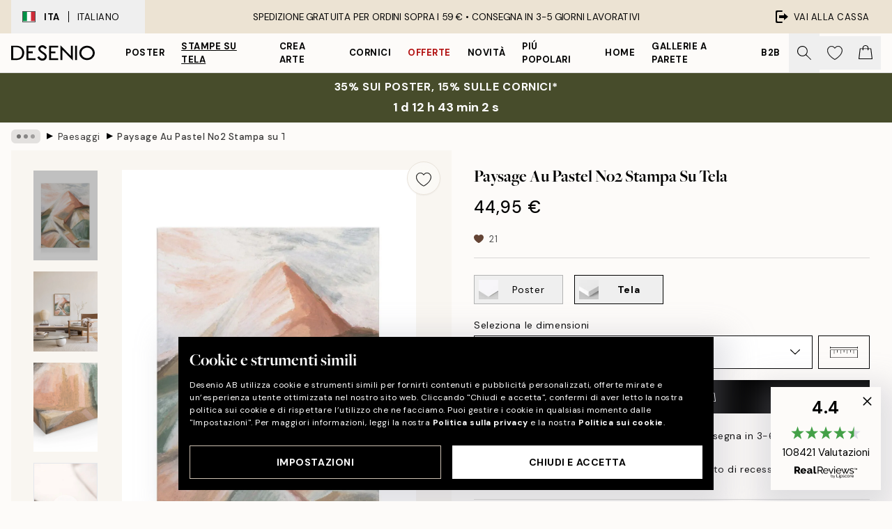

--- FILE ---
content_type: text/html; charset=utf-8
request_url: https://desenio.it/p/stampe-su-tela/natura/paesaggi/paysage-au-pastel-no2-stampa-su-tela/
body_size: 51708
content:
<!DOCTYPE html><html dir="ltr" lang="it"><head><title>Paysage Au Pastel No2 - Stampa su Tela Artistica | Desenio IT</title><meta name="description" content="Acquista poster e stampe alla moda online su Desenio! Abbiamo una vasta gamma adatta alla maggior parte delle casa e degli stili di arredamento."/><meta charSet="utf-8"/><meta name="viewport" content="initial-scale=1.0, width=device-width"/><link rel="canonical" href="https://desenio.it/p/stampe-su-tela/arte/pittura/paysage-au-pastel-no2-stampa-su-tela/"/><link rel="alternate" hrefLang="en-gb" href="https://desenio.co.uk/p/canvas-prints/art/paintings/paysage-au-pastel-no2-canvas-print/"/><link rel="alternate" hrefLang="da-dk" href="https://desenio.dk/p/laerred/kunst/malerier/paysage-au-pastel-no2-laerred/"/><link rel="alternate" hrefLang="de-de" href="https://desenio.de/p/leinwandbilder/kunst/malerei/paysage-au-pastel-no2-leinwandbild/"/><link rel="alternate" hrefLang="de-at" href="https://desenio.at/p/leinwandbilder/kunst/malerei/paysage-au-pastel-no2-leinwandbild/"/><link rel="alternate" hrefLang="sv-se" href="https://desenio.se/p/canvastavlor/konststilar/malningar/paysage-au-pastel-no2-canvastavla/"/><link rel="alternate" hrefLang="it-it" href="https://desenio.it/p/stampe-su-tela/arte/pittura/paysage-au-pastel-no2-stampa-su-tela/"/><link rel="alternate" hrefLang="fi-fi" href="https://desenio.fi/p/kanvaasi/taide/maalaukset/paysage-au-pastel-no2-kanvaasi/"/><link rel="alternate" hrefLang="fr-fr" href="https://desenio.fr/p/toiles/art/peintures/paysage-au-pastel-no2-toile/"/><link rel="alternate" hrefLang="nl-nl" href="https://desenio.nl/p/canvas/kunst/schilderijen/paysage-au-pastel-no2-canvas/"/><link rel="alternate" hrefLang="no-no" href="https://desenio.no/p/lerretsbilder/kunst/malerier/paysage-au-pastel-no2-lerret/"/><link rel="alternate" hrefLang="en-ie" href="https://desenio.ie/p/canvas-prints/art/paintings/paysage-au-pastel-no2-canvas-print/"/><link rel="alternate" hrefLang="pl-pl" href="https://desenio.pl/p/obrazy-na-plotnie/sztuka/obrazy/paysage-au-pastel-no2-obraz-na-plotnie/"/><link rel="alternate" hrefLang="en-hu" href="https://desenio.eu/p/canvas/art/paintings/paysage-au-pastel-no2-canvas/"/><link rel="alternate" hrefLang="es-es" href="https://desenio.es/p/lienzos/arte/pinturas/paysage-au-pastel-no2-lienzo/"/><link rel="alternate" hrefLang="en-us" href="https://desenio.com/p/canvas-prints/art/paintings/paysage-au-pastel-no2-canvas-print/"/><link rel="alternate" hrefLang="en-ca" href="https://desenio.ca/p/canvas-prints/art/paintings/paysage-au-pastel-no2-canvas-print/"/><link rel="alternate" hrefLang="en-au" href="https://desenio.com.au/p/canvas-prints/art/paintings/paysage-au-pastel-no2-canvas-print/"/><link rel="alternate" hrefLang="cs-cz" href="https://desenio.cz/p/obrazy-na-platne/umeni/malby/paysage-au-pastel-no2-obraz-na-platne/"/><link rel="alternate" hrefLang="el-gr" href="https://desenio.gr/p/kambades/techne/pinakes/paysage-au-pastel-no2-kambas/"/><link rel="alternate" hrefLang="pt-pt" href="https://desenio.pt/p/telas-decorativas/arte/quadros/paysage-au-pastel-no2-tela/"/><link rel="alternate" hrefLang="sk-sk" href="https://desenio.sk/p/obrazy-na-platne/umenie/maby/paysage-au-pastel-no2-obraz-na-platne/"/><link rel="alternate" hrefLang="de-ch" href="https://desenio.ch/de-ch/p/leinwandbilder/kunst/malerei/paysage-au-pastel-no2-leinwand/"/><link rel="alternate" hrefLang="fr-ch" href="https://desenio.ch/fr-ch/p/tableaux-sur-toile/art/peintures/paysage-au-pastel-no2-toile/"/><link rel="alternate" hrefLang="it-ch" href="https://desenio.ch/it-ch/p/stampe-su-tela/arte/pittura/paysage-au-pastel-no2-stampa-su-tela/"/><link rel="alternate" hrefLang="de-be" href="https://desenio.be/de-be/p/leinwandbilder/kunst/malerei/paysage-au-pastel-no2-leinwandbild/"/><link rel="alternate" hrefLang="nl-be" href="https://desenio.be/nl-be/p/canvas/kunst/schilderijen/paysage-au-pastel-no2-canvas/"/><link rel="alternate" hrefLang="fr-be" href="https://desenio.be/fr-be/p/toiles/art/peintures/paysage-au-pastel-no2-toile/"/><link rel="alternate" hrefLang="es-us" href="https://desenio.com/es-us/p/lienzos/arte/pinturas/paysage-au-pastel-no2-lienzo/"/><link rel="alternate" hrefLang="fr-ca" href="https://desenio.ca/fr-ca/p/toiles/art/peintures/paysage-au-pastel-no2-toile/"/><link rel="alternate" hrefLang="x-default" href="https://desenio.com/p/canvas-prints/art/paintings/paysage-au-pastel-no2-canvas-print/"/><meta property="og:description" content="Acquista poster e stampe alla moda online su Desenio! Abbiamo una vasta gamma adatta alla maggior parte delle casa e degli stili di arredamento."/><meta property="og:url" content="https://desenio.it/p/stampe-su-tela/arte/pittura/paysage-au-pastel-no2-stampa-su-tela/"/><meta property="og:site_name" content="Desenio"/><link rel="preload" href="/_next/static/media/logo.9c4c515a.svg" as="image" fetchpriority="high"/><link rel="preload" href="/_next/static/media/search.6ab51709.svg" as="image" fetchpriority="high"/><link rel="preload" href="/_next/static/media/heart-outline.390ce03b.svg" as="image" fetchpriority="high"/><link rel="preload" href="/_next/static/media/bag-outline.2ac31710.svg" as="image" fetchpriority="high"/><meta property="og:title" content="Paysage Au Pastel No2 Stampa su Tela"/><meta property="og:type" content="product"/><meta property="og:image" content="https://media.desenio.com/site_images/654102d81f1a61dc7e0dd48a_1867098884_CAN18797_1.jpg"/><meta property="og:image" content="https://media.desenio.com/site_images/654102da9aab8dca4105882d_772653389_CAN18797_2.jpg"/><meta property="og:image" content="https://media.desenio.com/site_images/67f81e3ddce54ccd7f769047_245917758_CAN18797_corner_image_DS.jpg"/><link rel="preload" as="image" imageSrcSet="https://media.desenio.com/site_images/67f4e9f6744a3159796d0ea4_CAN18797-5_variant_main_image_ds.jpg?auto=compress%2Cformat&amp;fit=max&amp;w=16 16w, https://media.desenio.com/site_images/67f4e9f6744a3159796d0ea4_CAN18797-5_variant_main_image_ds.jpg?auto=compress%2Cformat&amp;fit=max&amp;w=32 32w, https://media.desenio.com/site_images/67f4e9f6744a3159796d0ea4_CAN18797-5_variant_main_image_ds.jpg?auto=compress%2Cformat&amp;fit=max&amp;w=48 48w, https://media.desenio.com/site_images/67f4e9f6744a3159796d0ea4_CAN18797-5_variant_main_image_ds.jpg?auto=compress%2Cformat&amp;fit=max&amp;w=64 64w, https://media.desenio.com/site_images/67f4e9f6744a3159796d0ea4_CAN18797-5_variant_main_image_ds.jpg?auto=compress%2Cformat&amp;fit=max&amp;w=96 96w, https://media.desenio.com/site_images/67f4e9f6744a3159796d0ea4_CAN18797-5_variant_main_image_ds.jpg?auto=compress%2Cformat&amp;fit=max&amp;w=128 128w, https://media.desenio.com/site_images/67f4e9f6744a3159796d0ea4_CAN18797-5_variant_main_image_ds.jpg?auto=compress%2Cformat&amp;fit=max&amp;w=256 256w, https://media.desenio.com/site_images/67f4e9f6744a3159796d0ea4_CAN18797-5_variant_main_image_ds.jpg?auto=compress%2Cformat&amp;fit=max&amp;w=384 384w, https://media.desenio.com/site_images/67f4e9f6744a3159796d0ea4_CAN18797-5_variant_main_image_ds.jpg?auto=compress%2Cformat&amp;fit=max&amp;w=640 640w, https://media.desenio.com/site_images/67f4e9f6744a3159796d0ea4_CAN18797-5_variant_main_image_ds.jpg?auto=compress%2Cformat&amp;fit=max&amp;w=750 750w, https://media.desenio.com/site_images/67f4e9f6744a3159796d0ea4_CAN18797-5_variant_main_image_ds.jpg?auto=compress%2Cformat&amp;fit=max&amp;w=828 828w, https://media.desenio.com/site_images/67f4e9f6744a3159796d0ea4_CAN18797-5_variant_main_image_ds.jpg?auto=compress%2Cformat&amp;fit=max&amp;w=1080 1080w, https://media.desenio.com/site_images/67f4e9f6744a3159796d0ea4_CAN18797-5_variant_main_image_ds.jpg?auto=compress%2Cformat&amp;fit=max&amp;w=1200 1200w, https://media.desenio.com/site_images/67f4e9f6744a3159796d0ea4_CAN18797-5_variant_main_image_ds.jpg?auto=compress%2Cformat&amp;fit=max&amp;w=1920 1920w, https://media.desenio.com/site_images/67f4e9f6744a3159796d0ea4_CAN18797-5_variant_main_image_ds.jpg?auto=compress%2Cformat&amp;fit=max&amp;w=2048 2048w, https://media.desenio.com/site_images/67f4e9f6744a3159796d0ea4_CAN18797-5_variant_main_image_ds.jpg?auto=compress%2Cformat&amp;fit=max&amp;w=3840 3840w" imageSizes="100%" fetchpriority="high"/><meta name="next-head-count" content="48"/><link rel="shortcut icon" href="/favicon.ico" type="image/x-icon"/><link rel="mask-icon" href="/mask-icon.svg" color="black"/><link rel="apple-touch-icon" href="/touch-icon.png"/><meta name="theme-color" content="#eee" media="(prefers-color-scheme: light)"/><meta name="theme-color" content="#000" media="(prefers-color-scheme: dark)"/><meta name="theme-color" content="#eee"/><meta name="google-site-verification" content="XKVoVuxma58_ZU-K9lhcEwrjOj_y7A6Ji1cTvrR8hd4"/><meta name="google" content="notranslate"/><link rel="preload" href="/_next/static/css/43ad5cfd05e96084.css" as="style" crossorigin="anonymous"/><link rel="stylesheet" href="/_next/static/css/43ad5cfd05e96084.css" crossorigin="anonymous" data-n-g=""/><link rel="preload" href="/_next/static/css/833f48369b64c52b.css" as="style" crossorigin="anonymous"/><link rel="stylesheet" href="/_next/static/css/833f48369b64c52b.css" crossorigin="anonymous" data-n-p=""/><noscript data-n-css=""></noscript><script defer="" crossorigin="anonymous" nomodule="" src="/_next/static/chunks/polyfills-42372ed130431b0a.js"></script><script defer="" src="/_next/static/chunks/5667.b29e61275f8108a4.js" crossorigin="anonymous"></script><script defer="" src="/_next/static/chunks/3444.baac915d921c3c13.js" crossorigin="anonymous"></script><script defer="" src="/_next/static/chunks/1899.af33a333efc43a50.js" crossorigin="anonymous"></script><script src="/_next/static/chunks/webpack-27beb21673fc6071.js" defer="" crossorigin="anonymous"></script><script src="/_next/static/chunks/framework-2e93983b0e889e06.js" defer="" crossorigin="anonymous"></script><script src="/_next/static/chunks/main-b0a0f65d9ac069d8.js" defer="" crossorigin="anonymous"></script><script src="/_next/static/chunks/pages/_app-85d6c407c7fb2a4d.js" defer="" crossorigin="anonymous"></script><script src="/_next/static/chunks/6577-29b08a669c31dea3.js" defer="" crossorigin="anonymous"></script><script src="/_next/static/chunks/9111-627649a45d346422.js" defer="" crossorigin="anonymous"></script><script src="/_next/static/chunks/2120-aafe4bba91c54a60.js" defer="" crossorigin="anonymous"></script><script src="/_next/static/chunks/9107-dc0f0ec37167899a.js" defer="" crossorigin="anonymous"></script><script src="/_next/static/chunks/7765-30918bd330e8bf56.js" defer="" crossorigin="anonymous"></script><script src="/_next/static/chunks/6411-7332d398cfbc49fa.js" defer="" crossorigin="anonymous"></script><script src="/_next/static/chunks/4477-5e95b94d74f78e74.js" defer="" crossorigin="anonymous"></script><script src="/_next/static/chunks/pages/p/%5B...slug%5D-da5a7617b01d16b8.js" defer="" crossorigin="anonymous"></script><script src="/_next/static/qx8TumPkmRfyIEFWFLeuD/_buildManifest.js" defer="" crossorigin="anonymous"></script><script src="/_next/static/qx8TumPkmRfyIEFWFLeuD/_ssgManifest.js" defer="" crossorigin="anonymous"></script></head><body class="notranslate" lang="it"><noscript><iframe title="Google Tag Manager" src="https://www.googletagmanager.com/ns.html?id=GTM-PMNSHMZ" height="0" width="0" style="display:none;visibility:hidden"></iframe></noscript><div id="__loading-indicator"></div><div id="__next"><script>history.scrollRestoration = "manual"</script><div id="app" data-project="DS" class="__variable_6e5d6a __variable_0d9ce4 font-body flex min-h-full flex-col"><a href="#main" class="visually-hidden">Skip to main content.</a><aside id="status" class="relative z-40 h-8 bg-brand-cream px-4 w-content:h-12 z-40"><noscript class="flex-center absolute left-0 top-0 z-max flex h-full w-full bg-urgent text-tiny font-medium text-white w-content:text-sm">TI preghiamo di abilitare JavaScript per iniziare lo shopping!</noscript><div class="relative m-auto flex h-full max-w-header items-center justify-between"><button class="hidden h-full w-48 items-center py-1 w-content:flex"><div class="relative flex h-full items-center px-4 text-xs uppercase hover:bg-brand-ivory-900 hover:bg-opacity-10 ltr:-left-4 rtl:-right-4"><div class="relative me-3 flex border border-brand-900" style="min-height:15.4px;min-width:19px"><img alt="Italy flag icon" aria-hidden="true" loading="lazy" width="640" height="480" decoding="async" data-nimg="1" class="absolute h-full w-full object-cover" style="color:transparent" src="/_next/static/media/it.e8516fc7.svg"/></div><div class="flex h-4 items-center"><span class="font-bold" title="Italy">ITA</span><div role="separator" aria-orientation="vertical" class="mx-3 bg-black h-full" style="width:1px"></div>Italiano</div></div></button><span></span><div role="region" aria-label="Announcements" class="w-full h-full flex-1 relative"><ul class="flex w-full flex-center h-full"><li aria-posinset="1" aria-setsize="1" class="transition-opacity absolute w-full overflow-hidden flex flex-center opacity-100" style="transition-duration:500ms"><p class="truncate w-content:scale-90">SPEDIZIONE GRATUITA PER ORDINI SOPRA I 59 € •    CONSEGNA IN 3-5 GIORNI LAVORATIVI</p></li></ul></div><a href="https://checkout.desenio.it/checkout/" class="hidden h-full w-48 justify-end py-1 w-content:flex"><div class="relative flex items-center px-4 text-xs uppercase hover:bg-brand-ivory-900 hover:bg-opacity-10 ltr:-right-4 rtl:-left-4"><img alt="Checkout icon" aria-hidden="true" loading="lazy" width="18" height="18" decoding="async" data-nimg="1" class="rtl-mirror me-2" style="color:transparent" src="/_next/static/media/exit.97f80cf2.svg"/>Vai alla cassa</div></a></div></aside><header role="banner" class="sticky top-0 z-30 border-b border-brand-500/50 bg-brand-white px-2 w-content:px-4" aria-label="Main navigation"><nav class="m-auto flex h-14 max-w-header" role="navigation"><div class="flex flex-1 w-content:hidden"></div><div class="flex min-w-fit items-center justify-center w-content:me-8 w-content:justify-start"><a class="flex items-center transition-opacity duration-300 active:hover:opacity-60 active:hover:transition-none active:hover:delay-0 opacity-100 w-content:delay-600" href="https://desenio.it/"><img alt="Desenio Logo" fetchpriority="high" width="581" height="116" decoding="async" data-nimg="1" style="color:transparent;height:22.8px;width:120px" src="/_next/static/media/logo.9c4c515a.svg"/></a></div><section id="synapse-popover-group-Rr7b6" aria-label="Site Navigation" class="hide-scrollbar hidden h-full overflow-x-scroll transition-opacity w-content:flex opacity-100 w-content:delay-600"><div class="menu-test-desktop-variant static border-b border-transparent hover:border-black"><a class="popover-button flex-center flex flex-center flex h-full w-full text-nowrap flex items-center justify-center h-full px-3 text-xs font-bold uppercase font-body" id="synapse-popover-R6r7b6-button" aria-expanded="false" href="https://desenio.it/poster/">Poster</a></div><div class="menu-test-desktop-variant static border-b border-transparent hover:border-black"><a class="popover-button flex-center flex flex-center flex h-full w-full text-nowrap flex items-center justify-center h-full px-3 text-xs font-bold uppercase font-body underline" id="synapse-popover-Rar7b6-button" aria-expanded="false" href="https://desenio.it/stampe-su-tela/">Stampe su tela</a></div><div class="menu-test-desktop-variant static border-b border-transparent hover:border-black"><a class="popover-button flex-center flex flex-center flex h-full w-full text-nowrap flex items-center justify-center h-full px-3 text-xs font-bold uppercase font-body" id="synapse-popover-Rer7b6-button" aria-expanded="false" href="https://desenio.it/poster/crea-arte/">Crea Arte</a></div><div class="menu-test-desktop-variant static border-b border-transparent hover:border-black"><a class="popover-button flex-center flex flex-center flex h-full w-full text-nowrap flex items-center justify-center h-full px-3 text-xs font-bold uppercase font-body" id="synapse-popover-Rir7b6-button" aria-expanded="false" href="https://desenio.it/cornici/">Cornici</a></div><div class="menu-test-desktop-variant static border-b border-transparent hover:border-black"><a class="popover-button flex-center flex flex-center flex h-full w-full text-nowrap flex items-center justify-center h-full px-3 text-xs font-bold uppercase font-body text-urgent" id="synapse-popover-Rmr7b6-button" aria-expanded="false" href="https://desenio.it/offerta/">Offerte</a></div><div class="menu-test-desktop-variant static border-b border-transparent hover:border-black"><a class="popover-button flex-center flex flex-center flex h-full w-full text-nowrap flex items-center justify-center h-full px-3 text-xs font-bold uppercase font-body" id="synapse-popover-Rqr7b6-button" aria-expanded="false" href="https://desenio.it/novita/">Novità</a></div><div class="menu-test-desktop-variant static border-b border-transparent hover:border-black"><a class="popover-button flex-center flex flex-center flex h-full w-full text-nowrap flex items-center justify-center h-full px-3 text-xs font-bold uppercase font-body" id="synapse-popover-Rur7b6-button" aria-expanded="false" href="https://desenio.it/poster/piu-popolari-poster/">Piú popolari</a></div><div class="menu-test-desktop-variant static border-b border-transparent hover:border-black"><a class="popover-button flex-center flex flex-center flex h-full w-full text-nowrap flex items-center justify-center h-full px-3 text-xs font-bold uppercase font-body" id="synapse-popover-R12r7b6-button" aria-expanded="false" href="https://desenio.it/home/">Home</a></div><div class="menu-test-desktop-variant static border-b border-transparent hover:border-black"><a class="popover-button flex-center flex flex-center flex h-full w-full text-nowrap flex items-center justify-center h-full px-3 text-xs font-bold uppercase font-body" id="synapse-popover-R16r7b6-button" aria-expanded="false" href="https://desenio.it/gallerie-a-parete/">Gallerie a parete</a></div><div class="menu-test-desktop-variant static border-b border-transparent hover:border-black"><a class="popover-button flex-center flex flex-center flex h-full w-full text-nowrap flex items-center justify-center h-full px-3 text-xs font-bold uppercase font-body" id="synapse-popover-R1ar7b6-button" aria-expanded="false" href="https://desenio.it/desenio-b2b/">B2B</a></div></section><div class="flex flex-1"><div class="ms-auto flex items-center transition-opacity duration-300 opacity-100 delay-600"><div class="relative flex h-full items-center"><button class="group hidden h-full w-11 items-center justify-center transition-opacity duration-300 w-content:flex opacity-100 w-content:delay-600" aria-label="Ricerca"><img alt="Search icon" aria-hidden="true" fetchpriority="high" width="20" height="20" decoding="async" data-nimg="1" class="duration-150 xl:group-hover:opacity-75" style="color:transparent" src="/_next/static/media/search.6ab51709.svg"/></button><div class="relative flex h-full items-center" id="synapse-icons-end-R1b7b6-shopping-menu-wrapper"><button class="flex items-center justify-center relative w-11 h-12 animate" tabindex="0" aria-expanded="false" aria-controls="shopping-menu-container__wishlist" aria-label="Show products in Wishlist"><img alt="Icon ends icon" aria-hidden="true" fetchpriority="high" width="144" height="132" decoding="async" data-nimg="1" style="color:transparent;width:22px;height:20px" src="/_next/static/media/heart-outline.390ce03b.svg"/></button><button class="flex items-center justify-center relative w-11 h-12" tabindex="0" aria-expanded="false" aria-controls="shopping-menu-container__cart" aria-label="Show products in Cart"><img alt="Empty cart icon" aria-hidden="true" fetchpriority="high" width="121" height="140" decoding="async" data-nimg="1" style="color:transparent;width:20px;height:20px;position:relative;top:-1px" src="/_next/static/media/bag-outline.2ac31710.svg"/></button></div></div></div></div></nav></header><a href="https://desenio.it/promotion/offerta/"><aside aria-labelledby="synapse-promotional-banner-Rc7b6-title" class="flex flex-col flex-center py-2 px-4 z-20 text-center group" style="background:#474c2b;color:#fff"><div class="max-w-header relative w-full"><div class="flex flex-col px-8"><span id="synapse-promotional-banner-Rc7b6-title" class="uppercase font-bold text-md">35% sui poster, 15% sulle cornici*</span></div><div style="background:#474c2b;color:#fff"><time dateTime="2026-01-22" class="flex pt-1 font-bold flex-center text-[18px]"><span class="mx-1" aria-hidden="true">0 min <!-- -->0 s</span><span class="visually-hidden">Valido fino a: 2026-01-22</span></time></div></div></aside></a><span></span><main id="main" class="flex-1"><script type="application/ld+json">{
        "@context": "http://schema.org/",
        "@type": "Product",
        "name": "Paysage Au Pastel No2 Stampa su Tela",
        "description": "Una vibrante stampa su tela di montagne geometriche con pennellate stratificate in tonalità di verde, rosa, rosso e marrone. Il pezzo perfetto per dare carattere al tuo soggiorno o alla tua galleria a parete dellufficio. Profondità: 3,2 cm  Questo motivo è stampato su tela con una superficie piatta.   Questo è un motivo esclusivo, originariamente dipinto a mano da un artista nel nostro Studio dArte.",
        "sku": "CAN18797",
        "image": "https://media.desenio.com/site_images/654102d81f1a61dc7e0dd48a_1867098884_CAN18797_1.jpg",
        "url": "https://desenio.it/stampe-su-tela/natura/paesaggi/paysage-au-pastel-no2-stampa-su-tela/",
        "brand": {
          "@type": "Brand",
          "name": "Desenio"
        },
        "offers": [
          {
              "@type": "Offer",
              "sku": "CAN18797-5",
              "name": "Paysage Au Pastel No2 Stampa su Tela 30x40 cm",
              "url": "https://desenio.it/stampe-su-tela/natura/paesaggi/paysage-au-pastel-no2-stampa-su-tela/",
              "priceSpecification": [{"@type":"UnitPriceSpecification","price":44.95,"priceCurrency":"EUR"}],
              "itemCondition": "http://schema.org/NewCondition",
              "availability": "http://schema.org/InStock"
              },{
              "@type": "Offer",
              "sku": "CAN18797-5B",
              "name": "Paysage Au Pastel No2 Stampa su Tela 30x40 cm",
              "url": "https://desenio.it/stampe-su-tela/natura/paesaggi/paysage-au-pastel-no2-stampa-su-tela/",
              "priceSpecification": [{"@type":"UnitPriceSpecification","price":79.95,"priceCurrency":"EUR"}],
              "itemCondition": "http://schema.org/NewCondition",
              "availability": "http://schema.org/InStock"
              },{
              "@type": "Offer",
              "sku": "CAN18797-5O",
              "name": "Paysage Au Pastel No2 Stampa su Tela 30x40 cm",
              "url": "https://desenio.it/stampe-su-tela/natura/paesaggi/paysage-au-pastel-no2-stampa-su-tela/",
              "priceSpecification": [{"@type":"UnitPriceSpecification","price":84.95,"priceCurrency":"EUR"}],
              "itemCondition": "http://schema.org/NewCondition",
              "availability": "http://schema.org/InStock"
              },{
              "@type": "Offer",
              "sku": "CAN18797-8",
              "name": "Paysage Au Pastel No2 Stampa su Tela 50x70 cm",
              "url": "https://desenio.it/stampe-su-tela/natura/paesaggi/paysage-au-pastel-no2-stampa-su-tela/",
              "priceSpecification": [{"@type":"UnitPriceSpecification","price":84.95,"priceCurrency":"EUR"}],
              "itemCondition": "http://schema.org/NewCondition",
              "availability": "http://schema.org/InStock"
              },{
              "@type": "Offer",
              "sku": "CAN18797-8B",
              "name": "Paysage Au Pastel No2 Stampa su Tela 50x70 cm",
              "url": "https://desenio.it/stampe-su-tela/natura/paesaggi/paysage-au-pastel-no2-stampa-su-tela/",
              "priceSpecification": [{"@type":"UnitPriceSpecification","price":119,"priceCurrency":"EUR"}],
              "itemCondition": "http://schema.org/NewCondition",
              "availability": "http://schema.org/InStock"
              },{
              "@type": "Offer",
              "sku": "CAN18797-8O",
              "name": "Paysage Au Pastel No2 Stampa su Tela 50x70 cm",
              "url": "https://desenio.it/stampe-su-tela/natura/paesaggi/paysage-au-pastel-no2-stampa-su-tela/",
              "priceSpecification": [{"@type":"UnitPriceSpecification","price":129,"priceCurrency":"EUR"}],
              "itemCondition": "http://schema.org/NewCondition",
              "availability": "http://schema.org/InStock"
              }
        ]
      }</script><div class="relative mx-auto mb-12 bg-brand-ivory-300/50 lg:bg-transparent lg:px-4"><div class="mx-auto max-w-header"><nav id="breadcrumbs" class="flex items-center w-full overflow-x-auto hide-scrollbar mask-x-scroll py-2 px-4 lg:-mx-4" aria-label="Breadcrumb" data-ph="breadcrumbs"><div class="sticky start-0 z-10 flex items-center transition-opacity duration-150 shrink-0 opacity-100 delay-150"><div role="presentation" class="flex flex-center h-5 px-2 bg-black/10 rounded-md me-2"><div class="rounded-full bg-black me-1 last:me-0" style="height:6px;width:6px;opacity:calc(0.5 - 0 * 0.1)"></div><div class="rounded-full bg-black me-1 last:me-0" style="height:6px;width:6px;opacity:calc(0.5 - 1 * 0.1)"></div><div class="rounded-full bg-black me-1 last:me-0" style="height:6px;width:6px;opacity:calc(0.5 - 2 * 0.1)"></div></div><div role="separator" aria-orientation="vertical" class="relative font-bold -top-px text-md start-px rtl-mirror">▸</div></div><ol class="flex flex-nowrap ps-1 ms-2" style="transform:translate3d(0px, 0px, 0px)"><li class="flex flex-nowrap mx-1 transition-opacity group duration-300 ltr:first:-ml-3 rtl:first:-mr-3 opacity-0 pointer-events-none"><a class="flex items-center me-2 group-last:me-0 whitespace-nowrap hover:underline truncate text-black/80 text-xs" tabindex="0" style="max-width:15rem" href="https://desenio.it/">Desenio</a><div role="separator" aria-orientation="vertical" class="relative font-bold -top-px text-md start-px rtl-mirror">▸</div></li><li class="flex flex-nowrap mx-1 transition-opacity group duration-300 ltr:first:-ml-3 rtl:first:-mr-3 opacity-0 pointer-events-none"><a class="flex items-center me-2 group-last:me-0 whitespace-nowrap hover:underline truncate text-black/80 text-xs" tabindex="0" style="max-width:15rem" href="https://desenio.it/stampe-su-tela/">Stampe su tela</a><div role="separator" aria-orientation="vertical" class="relative font-bold -top-px text-md start-px rtl-mirror">▸</div></li><li class="flex flex-nowrap mx-1 transition-opacity group duration-300 ltr:first:-ml-3 rtl:first:-mr-3 opacity-0 pointer-events-none"><a class="flex items-center me-2 group-last:me-0 whitespace-nowrap hover:underline truncate text-black/80 text-xs" tabindex="0" style="max-width:15rem" href="https://desenio.it/stampe-su-tela/natura/">Natura</a><div role="separator" aria-orientation="vertical" class="relative font-bold -top-px text-md start-px rtl-mirror">▸</div></li><li class="flex flex-nowrap mx-1 transition-opacity group duration-300 ltr:first:-ml-3 rtl:first:-mr-3 opacity-100"><a class="flex items-center me-2 group-last:me-0 whitespace-nowrap hover:underline truncate text-black/80 text-xs" tabindex="0" style="max-width:15rem" href="https://desenio.it/stampe-su-tela/natura/paesaggi/">Paesaggi</a><div role="separator" aria-orientation="vertical" class="relative font-bold -top-px text-md start-px rtl-mirror">▸</div></li><li class="flex flex-nowrap mx-1 transition-opacity group duration-300 ltr:first:-ml-3 rtl:first:-mr-3 opacity-100"><a class="flex items-center me-2 group-last:me-0 whitespace-nowrap hover:underline truncate font-medium pe-3 text-black/80 text-xs" aria-current="page" tabindex="0" style="max-width:15rem" href="https://desenio.it/p/stampe-su-tela/natura/paesaggi/paysage-au-pastel-no2-stampa-su-tela/">Paysage Au Pastel No2 Stampa su Tela</a></li></ol></nav></div><div class="relative z-20 m-auto flex h-full max-w-header flex-col items-start lg:flex-row"><div class="h-full w-full min-w-[50%] lg:sticky lg:top-[64px] lg:w-1/2 xl:w-full"><div class="relative hidden h-full bg-brand-ivory-300/50 px-2 py-5 lg:mx-4 lg:ms-0 lg:flex xl:px-8" aria-label="Product images"><div class="absolute right-4 top-0 h-full py-4 xl:right-4"><div class="sticky z-20" style="top:16px"><div class="z-10 me-4 lg:me-0"><button class="flex-center bg-blur group m-auto flex h-12 min-w-[48px] max-w-[48px] flex-1 rounded-full border border-brand-ivory-500 bg-brand-white/80 text-md shadow-sm" aria-label="Remove this product from wishlist"><div class="relative top-0.5 h-5 shrink-0 scale-100 transition duration-300 group-active:scale-90 group-active:duration-0"><img alt="" aria-hidden="true" loading="lazy" width="22" height="20" decoding="async" data-nimg="1" style="color:transparent" src="/_next/static/media/heart-outline.390ce03b.svg"/></div></button></div></div></div><div class="hide-scrollbar me-3 hidden w-24 flex-col overflow-y-auto pe-1 transition-opacity duration-300 ease-in-out xl:py-2 2xl:w-32 xl:flex opacity-0 mask-y-scroll" style="max-height:0"><div class="h-px"></div><button class="relative mb-4 h-0 w-full bg-white last:mb-0" disabled="" aria-label="Show image 1" aria-controls="synapse-product-photoswipe-thumbnail-slider-R9ip9b6-container" aria-owns="synapse-product-photoswipe-thumbnail-slider-R9ip9b6-slide-0" aria-current="true" style="padding-bottom:139.9%"><img alt="Stampa su tela di montagne geometriche, pennellate a strati in verde, rosa, rosso e marrone. Opera darte paesaggistica." loading="lazy" decoding="async" data-nimg="fill" style="position:absolute;height:100%;width:100%;left:0;top:0;right:0;bottom:0;color:transparent;max-width:100%;background-size:cover;background-position:50% 50%;background-repeat:no-repeat;background-image:url(&quot;data:image/svg+xml;charset=utf-8,%3Csvg xmlns=&#x27;http://www.w3.org/2000/svg&#x27; %3E%3Cfilter id=&#x27;b&#x27; color-interpolation-filters=&#x27;sRGB&#x27;%3E%3CfeGaussianBlur stdDeviation=&#x27;20&#x27;/%3E%3CfeColorMatrix values=&#x27;1 0 0 0 0 0 1 0 0 0 0 0 1 0 0 0 0 0 100 -1&#x27; result=&#x27;s&#x27;/%3E%3CfeFlood x=&#x27;0&#x27; y=&#x27;0&#x27; width=&#x27;100%25&#x27; height=&#x27;100%25&#x27;/%3E%3CfeComposite operator=&#x27;out&#x27; in=&#x27;s&#x27;/%3E%3CfeComposite in2=&#x27;SourceGraphic&#x27;/%3E%3CfeGaussianBlur stdDeviation=&#x27;20&#x27;/%3E%3C/filter%3E%3Cimage width=&#x27;100%25&#x27; height=&#x27;100%25&#x27; x=&#x27;0&#x27; y=&#x27;0&#x27; preserveAspectRatio=&#x27;none&#x27; style=&#x27;filter: url(%23b);&#x27; href=&#x27;[data-uri]&#x27;/%3E%3C/svg%3E&quot;)" sizes="100%" srcSet="https://media.desenio.com/site_images/67f4e9f6744a3159796d0ea4_CAN18797-5_variant_main_image_ds.jpg?auto=compress%2Cformat&amp;fit=max&amp;w=16 16w, https://media.desenio.com/site_images/67f4e9f6744a3159796d0ea4_CAN18797-5_variant_main_image_ds.jpg?auto=compress%2Cformat&amp;fit=max&amp;w=32 32w, https://media.desenio.com/site_images/67f4e9f6744a3159796d0ea4_CAN18797-5_variant_main_image_ds.jpg?auto=compress%2Cformat&amp;fit=max&amp;w=48 48w, https://media.desenio.com/site_images/67f4e9f6744a3159796d0ea4_CAN18797-5_variant_main_image_ds.jpg?auto=compress%2Cformat&amp;fit=max&amp;w=64 64w, https://media.desenio.com/site_images/67f4e9f6744a3159796d0ea4_CAN18797-5_variant_main_image_ds.jpg?auto=compress%2Cformat&amp;fit=max&amp;w=96 96w, https://media.desenio.com/site_images/67f4e9f6744a3159796d0ea4_CAN18797-5_variant_main_image_ds.jpg?auto=compress%2Cformat&amp;fit=max&amp;w=128 128w, https://media.desenio.com/site_images/67f4e9f6744a3159796d0ea4_CAN18797-5_variant_main_image_ds.jpg?auto=compress%2Cformat&amp;fit=max&amp;w=256 256w, https://media.desenio.com/site_images/67f4e9f6744a3159796d0ea4_CAN18797-5_variant_main_image_ds.jpg?auto=compress%2Cformat&amp;fit=max&amp;w=384 384w, https://media.desenio.com/site_images/67f4e9f6744a3159796d0ea4_CAN18797-5_variant_main_image_ds.jpg?auto=compress%2Cformat&amp;fit=max&amp;w=640 640w, https://media.desenio.com/site_images/67f4e9f6744a3159796d0ea4_CAN18797-5_variant_main_image_ds.jpg?auto=compress%2Cformat&amp;fit=max&amp;w=750 750w, https://media.desenio.com/site_images/67f4e9f6744a3159796d0ea4_CAN18797-5_variant_main_image_ds.jpg?auto=compress%2Cformat&amp;fit=max&amp;w=828 828w, https://media.desenio.com/site_images/67f4e9f6744a3159796d0ea4_CAN18797-5_variant_main_image_ds.jpg?auto=compress%2Cformat&amp;fit=max&amp;w=1080 1080w, https://media.desenio.com/site_images/67f4e9f6744a3159796d0ea4_CAN18797-5_variant_main_image_ds.jpg?auto=compress%2Cformat&amp;fit=max&amp;w=1200 1200w, https://media.desenio.com/site_images/67f4e9f6744a3159796d0ea4_CAN18797-5_variant_main_image_ds.jpg?auto=compress%2Cformat&amp;fit=max&amp;w=1920 1920w, https://media.desenio.com/site_images/67f4e9f6744a3159796d0ea4_CAN18797-5_variant_main_image_ds.jpg?auto=compress%2Cformat&amp;fit=max&amp;w=2048 2048w, https://media.desenio.com/site_images/67f4e9f6744a3159796d0ea4_CAN18797-5_variant_main_image_ds.jpg?auto=compress%2Cformat&amp;fit=max&amp;w=3840 3840w" src="https://media.desenio.com/site_images/67f4e9f6744a3159796d0ea4_CAN18797-5_variant_main_image_ds.jpg?auto=compress%2Cformat&amp;fit=max&amp;w=3840"/><div class="absolute left-0 top-0 h-full w-full bg-black transition-opacity duration-150 opacity-25"></div></button><button class="relative mb-4 h-0 w-full bg-white last:mb-0" aria-label="Show image 2" aria-controls="synapse-product-photoswipe-thumbnail-slider-R9ip9b6-container" aria-owns="synapse-product-photoswipe-thumbnail-slider-R9ip9b6-slide-1" aria-current="false" style="padding-bottom:124.9%"><img alt="Stampa su tela con montagne rosa e verdi, appesa sopra una panca in un soggiorno minimalista." loading="lazy" decoding="async" data-nimg="fill" style="position:absolute;height:100%;width:100%;left:0;top:0;right:0;bottom:0;color:transparent;max-width:100%;background-size:cover;background-position:50% 50%;background-repeat:no-repeat;background-image:url(&quot;data:image/svg+xml;charset=utf-8,%3Csvg xmlns=&#x27;http://www.w3.org/2000/svg&#x27; %3E%3Cfilter id=&#x27;b&#x27; color-interpolation-filters=&#x27;sRGB&#x27;%3E%3CfeGaussianBlur stdDeviation=&#x27;20&#x27;/%3E%3CfeColorMatrix values=&#x27;1 0 0 0 0 0 1 0 0 0 0 0 1 0 0 0 0 0 100 -1&#x27; result=&#x27;s&#x27;/%3E%3CfeFlood x=&#x27;0&#x27; y=&#x27;0&#x27; width=&#x27;100%25&#x27; height=&#x27;100%25&#x27;/%3E%3CfeComposite operator=&#x27;out&#x27; in=&#x27;s&#x27;/%3E%3CfeComposite in2=&#x27;SourceGraphic&#x27;/%3E%3CfeGaussianBlur stdDeviation=&#x27;20&#x27;/%3E%3C/filter%3E%3Cimage width=&#x27;100%25&#x27; height=&#x27;100%25&#x27; x=&#x27;0&#x27; y=&#x27;0&#x27; preserveAspectRatio=&#x27;none&#x27; style=&#x27;filter: url(%23b);&#x27; href=&#x27;[data-uri]&#x27;/%3E%3C/svg%3E&quot;)" sizes="100%" srcSet="https://media.desenio.com/site_images/654102da9aab8dca4105882d_772653389_CAN18797_2.jpg?auto=compress%2Cformat&amp;fit=max&amp;w=16 16w, https://media.desenio.com/site_images/654102da9aab8dca4105882d_772653389_CAN18797_2.jpg?auto=compress%2Cformat&amp;fit=max&amp;w=32 32w, https://media.desenio.com/site_images/654102da9aab8dca4105882d_772653389_CAN18797_2.jpg?auto=compress%2Cformat&amp;fit=max&amp;w=48 48w, https://media.desenio.com/site_images/654102da9aab8dca4105882d_772653389_CAN18797_2.jpg?auto=compress%2Cformat&amp;fit=max&amp;w=64 64w, https://media.desenio.com/site_images/654102da9aab8dca4105882d_772653389_CAN18797_2.jpg?auto=compress%2Cformat&amp;fit=max&amp;w=96 96w, https://media.desenio.com/site_images/654102da9aab8dca4105882d_772653389_CAN18797_2.jpg?auto=compress%2Cformat&amp;fit=max&amp;w=128 128w, https://media.desenio.com/site_images/654102da9aab8dca4105882d_772653389_CAN18797_2.jpg?auto=compress%2Cformat&amp;fit=max&amp;w=256 256w, https://media.desenio.com/site_images/654102da9aab8dca4105882d_772653389_CAN18797_2.jpg?auto=compress%2Cformat&amp;fit=max&amp;w=384 384w, https://media.desenio.com/site_images/654102da9aab8dca4105882d_772653389_CAN18797_2.jpg?auto=compress%2Cformat&amp;fit=max&amp;w=640 640w, https://media.desenio.com/site_images/654102da9aab8dca4105882d_772653389_CAN18797_2.jpg?auto=compress%2Cformat&amp;fit=max&amp;w=750 750w, https://media.desenio.com/site_images/654102da9aab8dca4105882d_772653389_CAN18797_2.jpg?auto=compress%2Cformat&amp;fit=max&amp;w=828 828w, https://media.desenio.com/site_images/654102da9aab8dca4105882d_772653389_CAN18797_2.jpg?auto=compress%2Cformat&amp;fit=max&amp;w=1080 1080w, https://media.desenio.com/site_images/654102da9aab8dca4105882d_772653389_CAN18797_2.jpg?auto=compress%2Cformat&amp;fit=max&amp;w=1200 1200w, https://media.desenio.com/site_images/654102da9aab8dca4105882d_772653389_CAN18797_2.jpg?auto=compress%2Cformat&amp;fit=max&amp;w=1920 1920w, https://media.desenio.com/site_images/654102da9aab8dca4105882d_772653389_CAN18797_2.jpg?auto=compress%2Cformat&amp;fit=max&amp;w=2048 2048w, https://media.desenio.com/site_images/654102da9aab8dca4105882d_772653389_CAN18797_2.jpg?auto=compress%2Cformat&amp;fit=max&amp;w=3840 3840w" src="https://media.desenio.com/site_images/654102da9aab8dca4105882d_772653389_CAN18797_2.jpg?auto=compress%2Cformat&amp;fit=max&amp;w=3840"/><div class="absolute left-0 top-0 h-full w-full bg-black transition-opacity duration-150 opacity-0"></div></button><button class="relative mb-4 h-0 w-full bg-white last:mb-0" aria-label="Show image 3" aria-controls="synapse-product-photoswipe-thumbnail-slider-R9ip9b6-container" aria-owns="synapse-product-photoswipe-thumbnail-slider-R9ip9b6-slide-2" aria-current="false" style="padding-bottom:139.9%"><img alt="Product image: 3" loading="lazy" decoding="async" data-nimg="fill" style="position:absolute;height:100%;width:100%;left:0;top:0;right:0;bottom:0;color:transparent;max-width:100%;background-size:cover;background-position:50% 50%;background-repeat:no-repeat;background-image:url(&quot;data:image/svg+xml;charset=utf-8,%3Csvg xmlns=&#x27;http://www.w3.org/2000/svg&#x27; %3E%3Cfilter id=&#x27;b&#x27; color-interpolation-filters=&#x27;sRGB&#x27;%3E%3CfeGaussianBlur stdDeviation=&#x27;20&#x27;/%3E%3CfeColorMatrix values=&#x27;1 0 0 0 0 0 1 0 0 0 0 0 1 0 0 0 0 0 100 -1&#x27; result=&#x27;s&#x27;/%3E%3CfeFlood x=&#x27;0&#x27; y=&#x27;0&#x27; width=&#x27;100%25&#x27; height=&#x27;100%25&#x27;/%3E%3CfeComposite operator=&#x27;out&#x27; in=&#x27;s&#x27;/%3E%3CfeComposite in2=&#x27;SourceGraphic&#x27;/%3E%3CfeGaussianBlur stdDeviation=&#x27;20&#x27;/%3E%3C/filter%3E%3Cimage width=&#x27;100%25&#x27; height=&#x27;100%25&#x27; x=&#x27;0&#x27; y=&#x27;0&#x27; preserveAspectRatio=&#x27;none&#x27; style=&#x27;filter: url(%23b);&#x27; href=&#x27;[data-uri]&#x27;/%3E%3C/svg%3E&quot;)" sizes="100%" srcSet="https://media.desenio.com/site_images/67f81e3ddce54ccd7f769047_245917758_CAN18797_corner_image_DS.jpg?auto=compress%2Cformat&amp;fit=max&amp;w=16 16w, https://media.desenio.com/site_images/67f81e3ddce54ccd7f769047_245917758_CAN18797_corner_image_DS.jpg?auto=compress%2Cformat&amp;fit=max&amp;w=32 32w, https://media.desenio.com/site_images/67f81e3ddce54ccd7f769047_245917758_CAN18797_corner_image_DS.jpg?auto=compress%2Cformat&amp;fit=max&amp;w=48 48w, https://media.desenio.com/site_images/67f81e3ddce54ccd7f769047_245917758_CAN18797_corner_image_DS.jpg?auto=compress%2Cformat&amp;fit=max&amp;w=64 64w, https://media.desenio.com/site_images/67f81e3ddce54ccd7f769047_245917758_CAN18797_corner_image_DS.jpg?auto=compress%2Cformat&amp;fit=max&amp;w=96 96w, https://media.desenio.com/site_images/67f81e3ddce54ccd7f769047_245917758_CAN18797_corner_image_DS.jpg?auto=compress%2Cformat&amp;fit=max&amp;w=128 128w, https://media.desenio.com/site_images/67f81e3ddce54ccd7f769047_245917758_CAN18797_corner_image_DS.jpg?auto=compress%2Cformat&amp;fit=max&amp;w=256 256w, https://media.desenio.com/site_images/67f81e3ddce54ccd7f769047_245917758_CAN18797_corner_image_DS.jpg?auto=compress%2Cformat&amp;fit=max&amp;w=384 384w, https://media.desenio.com/site_images/67f81e3ddce54ccd7f769047_245917758_CAN18797_corner_image_DS.jpg?auto=compress%2Cformat&amp;fit=max&amp;w=640 640w, https://media.desenio.com/site_images/67f81e3ddce54ccd7f769047_245917758_CAN18797_corner_image_DS.jpg?auto=compress%2Cformat&amp;fit=max&amp;w=750 750w, https://media.desenio.com/site_images/67f81e3ddce54ccd7f769047_245917758_CAN18797_corner_image_DS.jpg?auto=compress%2Cformat&amp;fit=max&amp;w=828 828w, https://media.desenio.com/site_images/67f81e3ddce54ccd7f769047_245917758_CAN18797_corner_image_DS.jpg?auto=compress%2Cformat&amp;fit=max&amp;w=1080 1080w, https://media.desenio.com/site_images/67f81e3ddce54ccd7f769047_245917758_CAN18797_corner_image_DS.jpg?auto=compress%2Cformat&amp;fit=max&amp;w=1200 1200w, https://media.desenio.com/site_images/67f81e3ddce54ccd7f769047_245917758_CAN18797_corner_image_DS.jpg?auto=compress%2Cformat&amp;fit=max&amp;w=1920 1920w, https://media.desenio.com/site_images/67f81e3ddce54ccd7f769047_245917758_CAN18797_corner_image_DS.jpg?auto=compress%2Cformat&amp;fit=max&amp;w=2048 2048w, https://media.desenio.com/site_images/67f81e3ddce54ccd7f769047_245917758_CAN18797_corner_image_DS.jpg?auto=compress%2Cformat&amp;fit=max&amp;w=3840 3840w" src="https://media.desenio.com/site_images/67f81e3ddce54ccd7f769047_245917758_CAN18797_corner_image_DS.jpg?auto=compress%2Cformat&amp;fit=max&amp;w=3840"/><div class="absolute left-0 top-0 h-full w-full bg-black transition-opacity duration-150 opacity-0"></div></button><button class="relative mb-4 h-0 w-full border last:mb-0" aria-label="Show video 1" aria-controls="synapse-product-photoswipe-thumbnail-slider-R9ip9b6-container" aria-owns="synapse-product-photoswipe-thumbnail-slider-R9ip9b6-video-slide-0" aria-current="false" style="padding-bottom:139.92537313432837%"><img alt="Video thumbnail" loading="lazy" width="536" height="750" decoding="async" data-nimg="1" class="absolute h-full w-full object-cover" style="color:transparent" srcSet="/_next/image/?url=%2F_next%2Fstatic%2Fmedia%2Fvideo-thumbnail-framed-canvas.10502524.jpg&amp;w=640&amp;q=75 1x, /_next/image/?url=%2F_next%2Fstatic%2Fmedia%2Fvideo-thumbnail-framed-canvas.10502524.jpg&amp;w=1080&amp;q=75 2x" src="/_next/image/?url=%2F_next%2Fstatic%2Fmedia%2Fvideo-thumbnail-framed-canvas.10502524.jpg&amp;w=1080&amp;q=75"/><div class="bg-blur absolute overflow-hidden rounded-full bg-white/50 shadow-lg transition duration-300 ease-out" style="height:40px;width:40px;top:50%;left:50%;transform:translate(-50%, -50%)"><div class="flex-center absolute flex h-full w-full" style="transform:scale(.4)"><img alt="Play" loading="lazy" width="500" height="500" decoding="async" data-nimg="1" class="opacity-75" style="color:transparent;object-fit:contain" src="/_next/static/media/play.64f8cf1a.svg"/></div></div><div class="absolute left-0 top-0 h-full w-full bg-black transition-opacity duration-150 opacity-0"></div></button><div class="h-px"></div></div><div id="synapse-product-photoswipe-thumbnail-slider-R9ip9b6-container" class="w-full flex-1 overflow-hidden"><section aria-label="Product images" class="flex flex-col justify-center"><h2 class="w-full px-4 mb-2 text-center h3 visually-hidden">Product images</h2><div class="flex w-full items-center"><button class="flex flex-center group z-10 xl:hidden opacity-0" aria-hidden="true" style="min-height:2rem;min-width:2rem" aria-label="Previous - Slide" aria-controls="synapse-slider-R6pip9b6"><img alt="Left arrow icon" aria-hidden="true" loading="lazy" width="15" height="15" decoding="async" data-nimg="1" class="transition-opacity duration-300 rtl-mirror group-disabled:opacity-25" style="color:transparent;height:15px;width:15px" src="/_next/static/media/arrow-left-thin.12bd2c75.svg"/></button><ul id="synapse-slider-R6pip9b6" class="flex-1 grid hide-scrollbar no-highlight overscroll-x-contain transition-opacity drag-safe-area duration-300 justify-center overflow-x-auto opacity-0 pointer-events-none" style="gap:16px;grid-auto-flow:column;scroll-padding:0;grid-auto-columns:calc(100% - 0px - 0px)"><li id="synapse-slider-R6pip9b6-slide-1" class="scroll-snap-start flex flex-center" role="tabpanel"><div class="flex flex-1 h-full relative flex-center min-w-0"><a id="synapse-product-photoswipe-thumbnail-slider-R9ip9b6-slide-0" class="flex relative flex-center w-full h-full mx-1 p-2 overflow-hidden lg:max-h-screen lg:min-h-[545px!important] xl:min-h-[600px!important] max-w-[320px] md:max-w-[438px] lg:max-w-[981px] min-w-[160px] lg:min-w-[390px] xl:min-w-[438px]" style="width:calc(71.4796283059328vh - 0px)" href="https://media.desenio.com/site_images/67f4e9f6744a3159796d0ea4_CAN18797-5_variant_main_image_ds.jpg" data-pswp-width="1000" data-pswp-height="1399" rel="noreferrer" target="_blank" data-photoswipe-item="true"><div class="relative h-0 w-full" style="padding-bottom:139.9%"><div class="absolute h-full w-full bg-white object-contain"><img alt="Stampa su tela di montagne geometriche, pennellate a strati in verde, rosa, rosso e marrone. Opera darte paesaggistica." fetchpriority="high" decoding="async" data-nimg="fill" class="z-10" style="position:absolute;height:100%;width:100%;left:0;top:0;right:0;bottom:0;color:transparent;max-width:100%;background-size:cover;background-position:50% 50%;background-repeat:no-repeat;background-image:url(&quot;data:image/svg+xml;charset=utf-8,%3Csvg xmlns=&#x27;http://www.w3.org/2000/svg&#x27; %3E%3Cfilter id=&#x27;b&#x27; color-interpolation-filters=&#x27;sRGB&#x27;%3E%3CfeGaussianBlur stdDeviation=&#x27;20&#x27;/%3E%3CfeColorMatrix values=&#x27;1 0 0 0 0 0 1 0 0 0 0 0 1 0 0 0 0 0 100 -1&#x27; result=&#x27;s&#x27;/%3E%3CfeFlood x=&#x27;0&#x27; y=&#x27;0&#x27; width=&#x27;100%25&#x27; height=&#x27;100%25&#x27;/%3E%3CfeComposite operator=&#x27;out&#x27; in=&#x27;s&#x27;/%3E%3CfeComposite in2=&#x27;SourceGraphic&#x27;/%3E%3CfeGaussianBlur stdDeviation=&#x27;20&#x27;/%3E%3C/filter%3E%3Cimage width=&#x27;100%25&#x27; height=&#x27;100%25&#x27; x=&#x27;0&#x27; y=&#x27;0&#x27; preserveAspectRatio=&#x27;none&#x27; style=&#x27;filter: url(%23b);&#x27; href=&#x27;[data-uri]&#x27;/%3E%3C/svg%3E&quot;)" sizes="100%" srcSet="https://media.desenio.com/site_images/67f4e9f6744a3159796d0ea4_CAN18797-5_variant_main_image_ds.jpg?auto=compress%2Cformat&amp;fit=max&amp;w=16 16w, https://media.desenio.com/site_images/67f4e9f6744a3159796d0ea4_CAN18797-5_variant_main_image_ds.jpg?auto=compress%2Cformat&amp;fit=max&amp;w=32 32w, https://media.desenio.com/site_images/67f4e9f6744a3159796d0ea4_CAN18797-5_variant_main_image_ds.jpg?auto=compress%2Cformat&amp;fit=max&amp;w=48 48w, https://media.desenio.com/site_images/67f4e9f6744a3159796d0ea4_CAN18797-5_variant_main_image_ds.jpg?auto=compress%2Cformat&amp;fit=max&amp;w=64 64w, https://media.desenio.com/site_images/67f4e9f6744a3159796d0ea4_CAN18797-5_variant_main_image_ds.jpg?auto=compress%2Cformat&amp;fit=max&amp;w=96 96w, https://media.desenio.com/site_images/67f4e9f6744a3159796d0ea4_CAN18797-5_variant_main_image_ds.jpg?auto=compress%2Cformat&amp;fit=max&amp;w=128 128w, https://media.desenio.com/site_images/67f4e9f6744a3159796d0ea4_CAN18797-5_variant_main_image_ds.jpg?auto=compress%2Cformat&amp;fit=max&amp;w=256 256w, https://media.desenio.com/site_images/67f4e9f6744a3159796d0ea4_CAN18797-5_variant_main_image_ds.jpg?auto=compress%2Cformat&amp;fit=max&amp;w=384 384w, https://media.desenio.com/site_images/67f4e9f6744a3159796d0ea4_CAN18797-5_variant_main_image_ds.jpg?auto=compress%2Cformat&amp;fit=max&amp;w=640 640w, https://media.desenio.com/site_images/67f4e9f6744a3159796d0ea4_CAN18797-5_variant_main_image_ds.jpg?auto=compress%2Cformat&amp;fit=max&amp;w=750 750w, https://media.desenio.com/site_images/67f4e9f6744a3159796d0ea4_CAN18797-5_variant_main_image_ds.jpg?auto=compress%2Cformat&amp;fit=max&amp;w=828 828w, https://media.desenio.com/site_images/67f4e9f6744a3159796d0ea4_CAN18797-5_variant_main_image_ds.jpg?auto=compress%2Cformat&amp;fit=max&amp;w=1080 1080w, https://media.desenio.com/site_images/67f4e9f6744a3159796d0ea4_CAN18797-5_variant_main_image_ds.jpg?auto=compress%2Cformat&amp;fit=max&amp;w=1200 1200w, https://media.desenio.com/site_images/67f4e9f6744a3159796d0ea4_CAN18797-5_variant_main_image_ds.jpg?auto=compress%2Cformat&amp;fit=max&amp;w=1920 1920w, https://media.desenio.com/site_images/67f4e9f6744a3159796d0ea4_CAN18797-5_variant_main_image_ds.jpg?auto=compress%2Cformat&amp;fit=max&amp;w=2048 2048w, https://media.desenio.com/site_images/67f4e9f6744a3159796d0ea4_CAN18797-5_variant_main_image_ds.jpg?auto=compress%2Cformat&amp;fit=max&amp;w=3840 3840w" src="https://media.desenio.com/site_images/67f4e9f6744a3159796d0ea4_CAN18797-5_variant_main_image_ds.jpg?auto=compress%2Cformat&amp;fit=max&amp;w=3840"/></div></div></a></div></li><li id="synapse-slider-R6pip9b6-slide-2" class="scroll-snap-start flex flex-center relative" role="tabpanel"><a id="synapse-product-photoswipe-thumbnail-slider-R9ip9b6-slide-1" class="flex relative flex-center w-full h-full mx-1 p-2 overflow-hidden lg:max-h-screen lg:min-h-[545px!important] xl:min-h-[600px!important] max-w-[320px] md:max-w-[438px] lg:max-w-[981px] min-w-[160px] lg:min-w-[390px] xl:min-w-[438px]" style="width:calc(80.0640512409928vh - 0px)" href="https://media.desenio.com/site_images/654102da9aab8dca4105882d_772653389_CAN18797_2.jpg" data-pswp-width="1000" data-pswp-height="1249" rel="noreferrer" target="_blank" data-photoswipe-item="true"><div class="relative h-0 w-full" style="padding-bottom:124.9%"><div class="absolute h-full w-full bg-white object-contain"><img alt="Stampa su tela con montagne rosa e verdi, appesa sopra una panca in un soggiorno minimalista." loading="lazy" decoding="async" data-nimg="fill" class="z-10" style="position:absolute;height:100%;width:100%;left:0;top:0;right:0;bottom:0;color:transparent;max-width:100%;background-size:cover;background-position:50% 50%;background-repeat:no-repeat;background-image:url(&quot;data:image/svg+xml;charset=utf-8,%3Csvg xmlns=&#x27;http://www.w3.org/2000/svg&#x27; %3E%3Cfilter id=&#x27;b&#x27; color-interpolation-filters=&#x27;sRGB&#x27;%3E%3CfeGaussianBlur stdDeviation=&#x27;20&#x27;/%3E%3CfeColorMatrix values=&#x27;1 0 0 0 0 0 1 0 0 0 0 0 1 0 0 0 0 0 100 -1&#x27; result=&#x27;s&#x27;/%3E%3CfeFlood x=&#x27;0&#x27; y=&#x27;0&#x27; width=&#x27;100%25&#x27; height=&#x27;100%25&#x27;/%3E%3CfeComposite operator=&#x27;out&#x27; in=&#x27;s&#x27;/%3E%3CfeComposite in2=&#x27;SourceGraphic&#x27;/%3E%3CfeGaussianBlur stdDeviation=&#x27;20&#x27;/%3E%3C/filter%3E%3Cimage width=&#x27;100%25&#x27; height=&#x27;100%25&#x27; x=&#x27;0&#x27; y=&#x27;0&#x27; preserveAspectRatio=&#x27;none&#x27; style=&#x27;filter: url(%23b);&#x27; href=&#x27;[data-uri]&#x27;/%3E%3C/svg%3E&quot;)" sizes="100%" srcSet="https://media.desenio.com/site_images/654102da9aab8dca4105882d_772653389_CAN18797_2.jpg?auto=compress%2Cformat&amp;fit=max&amp;w=16 16w, https://media.desenio.com/site_images/654102da9aab8dca4105882d_772653389_CAN18797_2.jpg?auto=compress%2Cformat&amp;fit=max&amp;w=32 32w, https://media.desenio.com/site_images/654102da9aab8dca4105882d_772653389_CAN18797_2.jpg?auto=compress%2Cformat&amp;fit=max&amp;w=48 48w, https://media.desenio.com/site_images/654102da9aab8dca4105882d_772653389_CAN18797_2.jpg?auto=compress%2Cformat&amp;fit=max&amp;w=64 64w, https://media.desenio.com/site_images/654102da9aab8dca4105882d_772653389_CAN18797_2.jpg?auto=compress%2Cformat&amp;fit=max&amp;w=96 96w, https://media.desenio.com/site_images/654102da9aab8dca4105882d_772653389_CAN18797_2.jpg?auto=compress%2Cformat&amp;fit=max&amp;w=128 128w, https://media.desenio.com/site_images/654102da9aab8dca4105882d_772653389_CAN18797_2.jpg?auto=compress%2Cformat&amp;fit=max&amp;w=256 256w, https://media.desenio.com/site_images/654102da9aab8dca4105882d_772653389_CAN18797_2.jpg?auto=compress%2Cformat&amp;fit=max&amp;w=384 384w, https://media.desenio.com/site_images/654102da9aab8dca4105882d_772653389_CAN18797_2.jpg?auto=compress%2Cformat&amp;fit=max&amp;w=640 640w, https://media.desenio.com/site_images/654102da9aab8dca4105882d_772653389_CAN18797_2.jpg?auto=compress%2Cformat&amp;fit=max&amp;w=750 750w, https://media.desenio.com/site_images/654102da9aab8dca4105882d_772653389_CAN18797_2.jpg?auto=compress%2Cformat&amp;fit=max&amp;w=828 828w, https://media.desenio.com/site_images/654102da9aab8dca4105882d_772653389_CAN18797_2.jpg?auto=compress%2Cformat&amp;fit=max&amp;w=1080 1080w, https://media.desenio.com/site_images/654102da9aab8dca4105882d_772653389_CAN18797_2.jpg?auto=compress%2Cformat&amp;fit=max&amp;w=1200 1200w, https://media.desenio.com/site_images/654102da9aab8dca4105882d_772653389_CAN18797_2.jpg?auto=compress%2Cformat&amp;fit=max&amp;w=1920 1920w, https://media.desenio.com/site_images/654102da9aab8dca4105882d_772653389_CAN18797_2.jpg?auto=compress%2Cformat&amp;fit=max&amp;w=2048 2048w, https://media.desenio.com/site_images/654102da9aab8dca4105882d_772653389_CAN18797_2.jpg?auto=compress%2Cformat&amp;fit=max&amp;w=3840 3840w" src="https://media.desenio.com/site_images/654102da9aab8dca4105882d_772653389_CAN18797_2.jpg?auto=compress%2Cformat&amp;fit=max&amp;w=3840"/></div></div></a></li><li id="synapse-slider-R6pip9b6-slide-3" class="scroll-snap-start flex flex-center relative" role="tabpanel"><a id="synapse-product-photoswipe-thumbnail-slider-R9ip9b6-slide-2" class="flex relative flex-center w-full h-full mx-1 p-2 overflow-hidden lg:max-h-screen lg:min-h-[545px!important] xl:min-h-[600px!important] max-w-[320px] md:max-w-[438px] lg:max-w-[981px] min-w-[160px] lg:min-w-[390px] xl:min-w-[438px]" style="width:calc(71.4796283059328vh - 0px)" href="https://media.desenio.com/site_images/67f81e3ddce54ccd7f769047_245917758_CAN18797_corner_image_DS.jpg" data-pswp-width="1000" data-pswp-height="1399" rel="noreferrer" target="_blank" data-photoswipe-item="true"><div class="relative h-0 w-full" style="padding-bottom:139.9%"><div class="absolute h-full w-full bg-white object-contain"><img alt="Product image: 3" loading="lazy" decoding="async" data-nimg="fill" class="z-10" style="position:absolute;height:100%;width:100%;left:0;top:0;right:0;bottom:0;color:transparent;max-width:100%;background-size:cover;background-position:50% 50%;background-repeat:no-repeat;background-image:url(&quot;data:image/svg+xml;charset=utf-8,%3Csvg xmlns=&#x27;http://www.w3.org/2000/svg&#x27; %3E%3Cfilter id=&#x27;b&#x27; color-interpolation-filters=&#x27;sRGB&#x27;%3E%3CfeGaussianBlur stdDeviation=&#x27;20&#x27;/%3E%3CfeColorMatrix values=&#x27;1 0 0 0 0 0 1 0 0 0 0 0 1 0 0 0 0 0 100 -1&#x27; result=&#x27;s&#x27;/%3E%3CfeFlood x=&#x27;0&#x27; y=&#x27;0&#x27; width=&#x27;100%25&#x27; height=&#x27;100%25&#x27;/%3E%3CfeComposite operator=&#x27;out&#x27; in=&#x27;s&#x27;/%3E%3CfeComposite in2=&#x27;SourceGraphic&#x27;/%3E%3CfeGaussianBlur stdDeviation=&#x27;20&#x27;/%3E%3C/filter%3E%3Cimage width=&#x27;100%25&#x27; height=&#x27;100%25&#x27; x=&#x27;0&#x27; y=&#x27;0&#x27; preserveAspectRatio=&#x27;none&#x27; style=&#x27;filter: url(%23b);&#x27; href=&#x27;[data-uri]&#x27;/%3E%3C/svg%3E&quot;)" sizes="100%" srcSet="https://media.desenio.com/site_images/67f81e3ddce54ccd7f769047_245917758_CAN18797_corner_image_DS.jpg?auto=compress%2Cformat&amp;fit=max&amp;w=16 16w, https://media.desenio.com/site_images/67f81e3ddce54ccd7f769047_245917758_CAN18797_corner_image_DS.jpg?auto=compress%2Cformat&amp;fit=max&amp;w=32 32w, https://media.desenio.com/site_images/67f81e3ddce54ccd7f769047_245917758_CAN18797_corner_image_DS.jpg?auto=compress%2Cformat&amp;fit=max&amp;w=48 48w, https://media.desenio.com/site_images/67f81e3ddce54ccd7f769047_245917758_CAN18797_corner_image_DS.jpg?auto=compress%2Cformat&amp;fit=max&amp;w=64 64w, https://media.desenio.com/site_images/67f81e3ddce54ccd7f769047_245917758_CAN18797_corner_image_DS.jpg?auto=compress%2Cformat&amp;fit=max&amp;w=96 96w, https://media.desenio.com/site_images/67f81e3ddce54ccd7f769047_245917758_CAN18797_corner_image_DS.jpg?auto=compress%2Cformat&amp;fit=max&amp;w=128 128w, https://media.desenio.com/site_images/67f81e3ddce54ccd7f769047_245917758_CAN18797_corner_image_DS.jpg?auto=compress%2Cformat&amp;fit=max&amp;w=256 256w, https://media.desenio.com/site_images/67f81e3ddce54ccd7f769047_245917758_CAN18797_corner_image_DS.jpg?auto=compress%2Cformat&amp;fit=max&amp;w=384 384w, https://media.desenio.com/site_images/67f81e3ddce54ccd7f769047_245917758_CAN18797_corner_image_DS.jpg?auto=compress%2Cformat&amp;fit=max&amp;w=640 640w, https://media.desenio.com/site_images/67f81e3ddce54ccd7f769047_245917758_CAN18797_corner_image_DS.jpg?auto=compress%2Cformat&amp;fit=max&amp;w=750 750w, https://media.desenio.com/site_images/67f81e3ddce54ccd7f769047_245917758_CAN18797_corner_image_DS.jpg?auto=compress%2Cformat&amp;fit=max&amp;w=828 828w, https://media.desenio.com/site_images/67f81e3ddce54ccd7f769047_245917758_CAN18797_corner_image_DS.jpg?auto=compress%2Cformat&amp;fit=max&amp;w=1080 1080w, https://media.desenio.com/site_images/67f81e3ddce54ccd7f769047_245917758_CAN18797_corner_image_DS.jpg?auto=compress%2Cformat&amp;fit=max&amp;w=1200 1200w, https://media.desenio.com/site_images/67f81e3ddce54ccd7f769047_245917758_CAN18797_corner_image_DS.jpg?auto=compress%2Cformat&amp;fit=max&amp;w=1920 1920w, https://media.desenio.com/site_images/67f81e3ddce54ccd7f769047_245917758_CAN18797_corner_image_DS.jpg?auto=compress%2Cformat&amp;fit=max&amp;w=2048 2048w, https://media.desenio.com/site_images/67f81e3ddce54ccd7f769047_245917758_CAN18797_corner_image_DS.jpg?auto=compress%2Cformat&amp;fit=max&amp;w=3840 3840w" src="https://media.desenio.com/site_images/67f81e3ddce54ccd7f769047_245917758_CAN18797_corner_image_DS.jpg?auto=compress%2Cformat&amp;fit=max&amp;w=3840"/></div></div></a></li><li id="synapse-slider-R6pip9b6-slide-4" class="scroll-snap-start flex flex-center" role="tabpanel"><div class="flex flex-1 h-full relative flex-center min-w-0"><div class="flex relative flex-center w-full h-full mx-1 p-2 overflow-hidden lg:max-h-screen lg:min-h-[545px!important] xl:min-h-[600px!important] max-w-[320px] md:max-w-[438px] lg:max-w-[981px] min-w-[160px] lg:min-w-[390px] xl:min-w-[438px]"><div class="relative h-full w-full"><img alt="Video thumbnail" loading="lazy" decoding="async" data-nimg="fill" class="absolute object-contain" style="position:absolute;height:100%;width:100%;left:0;top:0;right:0;bottom:0;color:transparent" sizes="100%" srcSet="/_next/image/?url=%2F_next%2Fstatic%2Fmedia%2Fvideo-thumbnail-framed-canvas.10502524.jpg&amp;w=16&amp;q=75 16w, /_next/image/?url=%2F_next%2Fstatic%2Fmedia%2Fvideo-thumbnail-framed-canvas.10502524.jpg&amp;w=32&amp;q=75 32w, /_next/image/?url=%2F_next%2Fstatic%2Fmedia%2Fvideo-thumbnail-framed-canvas.10502524.jpg&amp;w=48&amp;q=75 48w, /_next/image/?url=%2F_next%2Fstatic%2Fmedia%2Fvideo-thumbnail-framed-canvas.10502524.jpg&amp;w=64&amp;q=75 64w, /_next/image/?url=%2F_next%2Fstatic%2Fmedia%2Fvideo-thumbnail-framed-canvas.10502524.jpg&amp;w=96&amp;q=75 96w, /_next/image/?url=%2F_next%2Fstatic%2Fmedia%2Fvideo-thumbnail-framed-canvas.10502524.jpg&amp;w=128&amp;q=75 128w, /_next/image/?url=%2F_next%2Fstatic%2Fmedia%2Fvideo-thumbnail-framed-canvas.10502524.jpg&amp;w=256&amp;q=75 256w, /_next/image/?url=%2F_next%2Fstatic%2Fmedia%2Fvideo-thumbnail-framed-canvas.10502524.jpg&amp;w=384&amp;q=75 384w, /_next/image/?url=%2F_next%2Fstatic%2Fmedia%2Fvideo-thumbnail-framed-canvas.10502524.jpg&amp;w=640&amp;q=75 640w, /_next/image/?url=%2F_next%2Fstatic%2Fmedia%2Fvideo-thumbnail-framed-canvas.10502524.jpg&amp;w=750&amp;q=75 750w, /_next/image/?url=%2F_next%2Fstatic%2Fmedia%2Fvideo-thumbnail-framed-canvas.10502524.jpg&amp;w=828&amp;q=75 828w, /_next/image/?url=%2F_next%2Fstatic%2Fmedia%2Fvideo-thumbnail-framed-canvas.10502524.jpg&amp;w=1080&amp;q=75 1080w, /_next/image/?url=%2F_next%2Fstatic%2Fmedia%2Fvideo-thumbnail-framed-canvas.10502524.jpg&amp;w=1200&amp;q=75 1200w, /_next/image/?url=%2F_next%2Fstatic%2Fmedia%2Fvideo-thumbnail-framed-canvas.10502524.jpg&amp;w=1920&amp;q=75 1920w, /_next/image/?url=%2F_next%2Fstatic%2Fmedia%2Fvideo-thumbnail-framed-canvas.10502524.jpg&amp;w=2048&amp;q=75 2048w, /_next/image/?url=%2F_next%2Fstatic%2Fmedia%2Fvideo-thumbnail-framed-canvas.10502524.jpg&amp;w=3840&amp;q=75 3840w" src="/_next/image/?url=%2F_next%2Fstatic%2Fmedia%2Fvideo-thumbnail-framed-canvas.10502524.jpg&amp;w=3840&amp;q=75"/></div><button class="absolute flex flex-center bg-opacity-0 border-none z-10 m-auto w-max h-max"><div class="rounded-full bg-blur transition duration-300 ease-out relative overflow-hidden shadow-lg bg-white/50 hover:bg-white/75" style="height:80px;width:80px"><div class="absolute flex w-full h-full flex-center" style="transform:scale(.4)"><img alt="Play" loading="lazy" width="500" height="500" decoding="async" data-nimg="1" class="object-contain opacity-75" style="color:transparent" src="/_next/static/media/play.64f8cf1a.svg"/></div></div></button></div></div></li></ul><button class="flex flex-center group z-10 xl:hidden opacity-0 -scale-x-100" aria-hidden="true" style="min-height:2rem;min-width:2rem" aria-label="Next - Slide" aria-controls="synapse-slider-R6pip9b6"><img alt="Left arrow icon" aria-hidden="true" loading="lazy" width="15" height="15" decoding="async" data-nimg="1" class="transition-opacity duration-300 rtl-mirror group-disabled:opacity-25" style="color:transparent;height:15px;width:15px" src="/_next/static/media/arrow-left-thin.12bd2c75.svg"/></button></div><div class="absolute left-0 flex  w-full h-4 bottom-0 items-end"><div role="tablist" aria-label="Pagination" class="flex w-full h-full" aria-controls="synapse-slider-R6pip9b6"></div></div></section></div></div></div><section class="relative z-10 flex h-full w-full flex-col bg-brand-white px-4 pt-3 lg:sticky lg:w-1/2 xl:min-w-[600px]" aria-labelledby="synapse-product-R19b6-title" aria-describedby="synapse-product-R19b6-price"><div class="-mx-4 -mt-3 bg-brand-ivory-300/50 lg:hidden"><div class="relative"><div class="absolute right-0 h-full pb-4"><div class="sticky z-20" style="top:16px"><div class="z-10 me-4 lg:me-0"><button class="flex-center bg-blur group m-auto flex h-12 min-w-[48px] max-w-[48px] flex-1 rounded-full border border-brand-ivory-500 bg-brand-white/80 text-md shadow-sm" aria-label="Remove this product from wishlist"><div class="relative top-0.5 h-5 shrink-0 scale-100 transition duration-300 group-active:scale-90 group-active:duration-0"><img alt="" aria-hidden="true" loading="lazy" width="22" height="20" decoding="async" data-nimg="1" style="color:transparent" src="/_next/static/media/heart-outline.390ce03b.svg"/></div></button></div></div></div><div class="px-2 pb-6 pt-2"><div class="hide-scrollbar me-3 hidden w-24 flex-col overflow-y-auto pe-1 transition-opacity duration-300 ease-in-out xl:py-2 2xl:w-32 xl:flex opacity-0 mask-y-scroll" style="max-height:0"><div class="h-px"></div><button class="relative mb-4 h-0 w-full bg-white last:mb-0" disabled="" aria-label="Show image 1" aria-controls="synapse-product-photoswipe-thumbnail-slider-R46ip9b6-container" aria-owns="synapse-product-photoswipe-thumbnail-slider-R46ip9b6-slide-0" aria-current="true" style="padding-bottom:139.9%"><img alt="Stampa su tela di montagne geometriche, pennellate a strati in verde, rosa, rosso e marrone. Opera darte paesaggistica." loading="lazy" decoding="async" data-nimg="fill" style="position:absolute;height:100%;width:100%;left:0;top:0;right:0;bottom:0;color:transparent;max-width:100%;background-size:cover;background-position:50% 50%;background-repeat:no-repeat;background-image:url(&quot;data:image/svg+xml;charset=utf-8,%3Csvg xmlns=&#x27;http://www.w3.org/2000/svg&#x27; %3E%3Cfilter id=&#x27;b&#x27; color-interpolation-filters=&#x27;sRGB&#x27;%3E%3CfeGaussianBlur stdDeviation=&#x27;20&#x27;/%3E%3CfeColorMatrix values=&#x27;1 0 0 0 0 0 1 0 0 0 0 0 1 0 0 0 0 0 100 -1&#x27; result=&#x27;s&#x27;/%3E%3CfeFlood x=&#x27;0&#x27; y=&#x27;0&#x27; width=&#x27;100%25&#x27; height=&#x27;100%25&#x27;/%3E%3CfeComposite operator=&#x27;out&#x27; in=&#x27;s&#x27;/%3E%3CfeComposite in2=&#x27;SourceGraphic&#x27;/%3E%3CfeGaussianBlur stdDeviation=&#x27;20&#x27;/%3E%3C/filter%3E%3Cimage width=&#x27;100%25&#x27; height=&#x27;100%25&#x27; x=&#x27;0&#x27; y=&#x27;0&#x27; preserveAspectRatio=&#x27;none&#x27; style=&#x27;filter: url(%23b);&#x27; href=&#x27;[data-uri]&#x27;/%3E%3C/svg%3E&quot;)" sizes="100%" srcSet="https://media.desenio.com/site_images/67f4e9f6744a3159796d0ea4_CAN18797-5_variant_main_image_ds.jpg?auto=compress%2Cformat&amp;fit=max&amp;w=16 16w, https://media.desenio.com/site_images/67f4e9f6744a3159796d0ea4_CAN18797-5_variant_main_image_ds.jpg?auto=compress%2Cformat&amp;fit=max&amp;w=32 32w, https://media.desenio.com/site_images/67f4e9f6744a3159796d0ea4_CAN18797-5_variant_main_image_ds.jpg?auto=compress%2Cformat&amp;fit=max&amp;w=48 48w, https://media.desenio.com/site_images/67f4e9f6744a3159796d0ea4_CAN18797-5_variant_main_image_ds.jpg?auto=compress%2Cformat&amp;fit=max&amp;w=64 64w, https://media.desenio.com/site_images/67f4e9f6744a3159796d0ea4_CAN18797-5_variant_main_image_ds.jpg?auto=compress%2Cformat&amp;fit=max&amp;w=96 96w, https://media.desenio.com/site_images/67f4e9f6744a3159796d0ea4_CAN18797-5_variant_main_image_ds.jpg?auto=compress%2Cformat&amp;fit=max&amp;w=128 128w, https://media.desenio.com/site_images/67f4e9f6744a3159796d0ea4_CAN18797-5_variant_main_image_ds.jpg?auto=compress%2Cformat&amp;fit=max&amp;w=256 256w, https://media.desenio.com/site_images/67f4e9f6744a3159796d0ea4_CAN18797-5_variant_main_image_ds.jpg?auto=compress%2Cformat&amp;fit=max&amp;w=384 384w, https://media.desenio.com/site_images/67f4e9f6744a3159796d0ea4_CAN18797-5_variant_main_image_ds.jpg?auto=compress%2Cformat&amp;fit=max&amp;w=640 640w, https://media.desenio.com/site_images/67f4e9f6744a3159796d0ea4_CAN18797-5_variant_main_image_ds.jpg?auto=compress%2Cformat&amp;fit=max&amp;w=750 750w, https://media.desenio.com/site_images/67f4e9f6744a3159796d0ea4_CAN18797-5_variant_main_image_ds.jpg?auto=compress%2Cformat&amp;fit=max&amp;w=828 828w, https://media.desenio.com/site_images/67f4e9f6744a3159796d0ea4_CAN18797-5_variant_main_image_ds.jpg?auto=compress%2Cformat&amp;fit=max&amp;w=1080 1080w, https://media.desenio.com/site_images/67f4e9f6744a3159796d0ea4_CAN18797-5_variant_main_image_ds.jpg?auto=compress%2Cformat&amp;fit=max&amp;w=1200 1200w, https://media.desenio.com/site_images/67f4e9f6744a3159796d0ea4_CAN18797-5_variant_main_image_ds.jpg?auto=compress%2Cformat&amp;fit=max&amp;w=1920 1920w, https://media.desenio.com/site_images/67f4e9f6744a3159796d0ea4_CAN18797-5_variant_main_image_ds.jpg?auto=compress%2Cformat&amp;fit=max&amp;w=2048 2048w, https://media.desenio.com/site_images/67f4e9f6744a3159796d0ea4_CAN18797-5_variant_main_image_ds.jpg?auto=compress%2Cformat&amp;fit=max&amp;w=3840 3840w" src="https://media.desenio.com/site_images/67f4e9f6744a3159796d0ea4_CAN18797-5_variant_main_image_ds.jpg?auto=compress%2Cformat&amp;fit=max&amp;w=3840"/><div class="absolute left-0 top-0 h-full w-full bg-black transition-opacity duration-150 opacity-25"></div></button><button class="relative mb-4 h-0 w-full bg-white last:mb-0" aria-label="Show image 2" aria-controls="synapse-product-photoswipe-thumbnail-slider-R46ip9b6-container" aria-owns="synapse-product-photoswipe-thumbnail-slider-R46ip9b6-slide-1" aria-current="false" style="padding-bottom:124.9%"><img alt="Stampa su tela con montagne rosa e verdi, appesa sopra una panca in un soggiorno minimalista." loading="lazy" decoding="async" data-nimg="fill" style="position:absolute;height:100%;width:100%;left:0;top:0;right:0;bottom:0;color:transparent;max-width:100%;background-size:cover;background-position:50% 50%;background-repeat:no-repeat;background-image:url(&quot;data:image/svg+xml;charset=utf-8,%3Csvg xmlns=&#x27;http://www.w3.org/2000/svg&#x27; %3E%3Cfilter id=&#x27;b&#x27; color-interpolation-filters=&#x27;sRGB&#x27;%3E%3CfeGaussianBlur stdDeviation=&#x27;20&#x27;/%3E%3CfeColorMatrix values=&#x27;1 0 0 0 0 0 1 0 0 0 0 0 1 0 0 0 0 0 100 -1&#x27; result=&#x27;s&#x27;/%3E%3CfeFlood x=&#x27;0&#x27; y=&#x27;0&#x27; width=&#x27;100%25&#x27; height=&#x27;100%25&#x27;/%3E%3CfeComposite operator=&#x27;out&#x27; in=&#x27;s&#x27;/%3E%3CfeComposite in2=&#x27;SourceGraphic&#x27;/%3E%3CfeGaussianBlur stdDeviation=&#x27;20&#x27;/%3E%3C/filter%3E%3Cimage width=&#x27;100%25&#x27; height=&#x27;100%25&#x27; x=&#x27;0&#x27; y=&#x27;0&#x27; preserveAspectRatio=&#x27;none&#x27; style=&#x27;filter: url(%23b);&#x27; href=&#x27;[data-uri]&#x27;/%3E%3C/svg%3E&quot;)" sizes="100%" srcSet="https://media.desenio.com/site_images/654102da9aab8dca4105882d_772653389_CAN18797_2.jpg?auto=compress%2Cformat&amp;fit=max&amp;w=16 16w, https://media.desenio.com/site_images/654102da9aab8dca4105882d_772653389_CAN18797_2.jpg?auto=compress%2Cformat&amp;fit=max&amp;w=32 32w, https://media.desenio.com/site_images/654102da9aab8dca4105882d_772653389_CAN18797_2.jpg?auto=compress%2Cformat&amp;fit=max&amp;w=48 48w, https://media.desenio.com/site_images/654102da9aab8dca4105882d_772653389_CAN18797_2.jpg?auto=compress%2Cformat&amp;fit=max&amp;w=64 64w, https://media.desenio.com/site_images/654102da9aab8dca4105882d_772653389_CAN18797_2.jpg?auto=compress%2Cformat&amp;fit=max&amp;w=96 96w, https://media.desenio.com/site_images/654102da9aab8dca4105882d_772653389_CAN18797_2.jpg?auto=compress%2Cformat&amp;fit=max&amp;w=128 128w, https://media.desenio.com/site_images/654102da9aab8dca4105882d_772653389_CAN18797_2.jpg?auto=compress%2Cformat&amp;fit=max&amp;w=256 256w, https://media.desenio.com/site_images/654102da9aab8dca4105882d_772653389_CAN18797_2.jpg?auto=compress%2Cformat&amp;fit=max&amp;w=384 384w, https://media.desenio.com/site_images/654102da9aab8dca4105882d_772653389_CAN18797_2.jpg?auto=compress%2Cformat&amp;fit=max&amp;w=640 640w, https://media.desenio.com/site_images/654102da9aab8dca4105882d_772653389_CAN18797_2.jpg?auto=compress%2Cformat&amp;fit=max&amp;w=750 750w, https://media.desenio.com/site_images/654102da9aab8dca4105882d_772653389_CAN18797_2.jpg?auto=compress%2Cformat&amp;fit=max&amp;w=828 828w, https://media.desenio.com/site_images/654102da9aab8dca4105882d_772653389_CAN18797_2.jpg?auto=compress%2Cformat&amp;fit=max&amp;w=1080 1080w, https://media.desenio.com/site_images/654102da9aab8dca4105882d_772653389_CAN18797_2.jpg?auto=compress%2Cformat&amp;fit=max&amp;w=1200 1200w, https://media.desenio.com/site_images/654102da9aab8dca4105882d_772653389_CAN18797_2.jpg?auto=compress%2Cformat&amp;fit=max&amp;w=1920 1920w, https://media.desenio.com/site_images/654102da9aab8dca4105882d_772653389_CAN18797_2.jpg?auto=compress%2Cformat&amp;fit=max&amp;w=2048 2048w, https://media.desenio.com/site_images/654102da9aab8dca4105882d_772653389_CAN18797_2.jpg?auto=compress%2Cformat&amp;fit=max&amp;w=3840 3840w" src="https://media.desenio.com/site_images/654102da9aab8dca4105882d_772653389_CAN18797_2.jpg?auto=compress%2Cformat&amp;fit=max&amp;w=3840"/><div class="absolute left-0 top-0 h-full w-full bg-black transition-opacity duration-150 opacity-0"></div></button><button class="relative mb-4 h-0 w-full bg-white last:mb-0" aria-label="Show image 3" aria-controls="synapse-product-photoswipe-thumbnail-slider-R46ip9b6-container" aria-owns="synapse-product-photoswipe-thumbnail-slider-R46ip9b6-slide-2" aria-current="false" style="padding-bottom:139.9%"><img alt="Product image: 3" loading="lazy" decoding="async" data-nimg="fill" style="position:absolute;height:100%;width:100%;left:0;top:0;right:0;bottom:0;color:transparent;max-width:100%;background-size:cover;background-position:50% 50%;background-repeat:no-repeat;background-image:url(&quot;data:image/svg+xml;charset=utf-8,%3Csvg xmlns=&#x27;http://www.w3.org/2000/svg&#x27; %3E%3Cfilter id=&#x27;b&#x27; color-interpolation-filters=&#x27;sRGB&#x27;%3E%3CfeGaussianBlur stdDeviation=&#x27;20&#x27;/%3E%3CfeColorMatrix values=&#x27;1 0 0 0 0 0 1 0 0 0 0 0 1 0 0 0 0 0 100 -1&#x27; result=&#x27;s&#x27;/%3E%3CfeFlood x=&#x27;0&#x27; y=&#x27;0&#x27; width=&#x27;100%25&#x27; height=&#x27;100%25&#x27;/%3E%3CfeComposite operator=&#x27;out&#x27; in=&#x27;s&#x27;/%3E%3CfeComposite in2=&#x27;SourceGraphic&#x27;/%3E%3CfeGaussianBlur stdDeviation=&#x27;20&#x27;/%3E%3C/filter%3E%3Cimage width=&#x27;100%25&#x27; height=&#x27;100%25&#x27; x=&#x27;0&#x27; y=&#x27;0&#x27; preserveAspectRatio=&#x27;none&#x27; style=&#x27;filter: url(%23b);&#x27; href=&#x27;[data-uri]&#x27;/%3E%3C/svg%3E&quot;)" sizes="100%" srcSet="https://media.desenio.com/site_images/67f81e3ddce54ccd7f769047_245917758_CAN18797_corner_image_DS.jpg?auto=compress%2Cformat&amp;fit=max&amp;w=16 16w, https://media.desenio.com/site_images/67f81e3ddce54ccd7f769047_245917758_CAN18797_corner_image_DS.jpg?auto=compress%2Cformat&amp;fit=max&amp;w=32 32w, https://media.desenio.com/site_images/67f81e3ddce54ccd7f769047_245917758_CAN18797_corner_image_DS.jpg?auto=compress%2Cformat&amp;fit=max&amp;w=48 48w, https://media.desenio.com/site_images/67f81e3ddce54ccd7f769047_245917758_CAN18797_corner_image_DS.jpg?auto=compress%2Cformat&amp;fit=max&amp;w=64 64w, https://media.desenio.com/site_images/67f81e3ddce54ccd7f769047_245917758_CAN18797_corner_image_DS.jpg?auto=compress%2Cformat&amp;fit=max&amp;w=96 96w, https://media.desenio.com/site_images/67f81e3ddce54ccd7f769047_245917758_CAN18797_corner_image_DS.jpg?auto=compress%2Cformat&amp;fit=max&amp;w=128 128w, https://media.desenio.com/site_images/67f81e3ddce54ccd7f769047_245917758_CAN18797_corner_image_DS.jpg?auto=compress%2Cformat&amp;fit=max&amp;w=256 256w, https://media.desenio.com/site_images/67f81e3ddce54ccd7f769047_245917758_CAN18797_corner_image_DS.jpg?auto=compress%2Cformat&amp;fit=max&amp;w=384 384w, https://media.desenio.com/site_images/67f81e3ddce54ccd7f769047_245917758_CAN18797_corner_image_DS.jpg?auto=compress%2Cformat&amp;fit=max&amp;w=640 640w, https://media.desenio.com/site_images/67f81e3ddce54ccd7f769047_245917758_CAN18797_corner_image_DS.jpg?auto=compress%2Cformat&amp;fit=max&amp;w=750 750w, https://media.desenio.com/site_images/67f81e3ddce54ccd7f769047_245917758_CAN18797_corner_image_DS.jpg?auto=compress%2Cformat&amp;fit=max&amp;w=828 828w, https://media.desenio.com/site_images/67f81e3ddce54ccd7f769047_245917758_CAN18797_corner_image_DS.jpg?auto=compress%2Cformat&amp;fit=max&amp;w=1080 1080w, https://media.desenio.com/site_images/67f81e3ddce54ccd7f769047_245917758_CAN18797_corner_image_DS.jpg?auto=compress%2Cformat&amp;fit=max&amp;w=1200 1200w, https://media.desenio.com/site_images/67f81e3ddce54ccd7f769047_245917758_CAN18797_corner_image_DS.jpg?auto=compress%2Cformat&amp;fit=max&amp;w=1920 1920w, https://media.desenio.com/site_images/67f81e3ddce54ccd7f769047_245917758_CAN18797_corner_image_DS.jpg?auto=compress%2Cformat&amp;fit=max&amp;w=2048 2048w, https://media.desenio.com/site_images/67f81e3ddce54ccd7f769047_245917758_CAN18797_corner_image_DS.jpg?auto=compress%2Cformat&amp;fit=max&amp;w=3840 3840w" src="https://media.desenio.com/site_images/67f81e3ddce54ccd7f769047_245917758_CAN18797_corner_image_DS.jpg?auto=compress%2Cformat&amp;fit=max&amp;w=3840"/><div class="absolute left-0 top-0 h-full w-full bg-black transition-opacity duration-150 opacity-0"></div></button><button class="relative mb-4 h-0 w-full border last:mb-0" aria-label="Show video 1" aria-controls="synapse-product-photoswipe-thumbnail-slider-R46ip9b6-container" aria-owns="synapse-product-photoswipe-thumbnail-slider-R46ip9b6-video-slide-0" aria-current="false" style="padding-bottom:139.92537313432837%"><img alt="Video thumbnail" loading="lazy" width="536" height="750" decoding="async" data-nimg="1" class="absolute h-full w-full object-cover" style="color:transparent" srcSet="/_next/image/?url=%2F_next%2Fstatic%2Fmedia%2Fvideo-thumbnail-framed-canvas.10502524.jpg&amp;w=640&amp;q=75 1x, /_next/image/?url=%2F_next%2Fstatic%2Fmedia%2Fvideo-thumbnail-framed-canvas.10502524.jpg&amp;w=1080&amp;q=75 2x" src="/_next/image/?url=%2F_next%2Fstatic%2Fmedia%2Fvideo-thumbnail-framed-canvas.10502524.jpg&amp;w=1080&amp;q=75"/><div class="bg-blur absolute overflow-hidden rounded-full bg-white/50 shadow-lg transition duration-300 ease-out" style="height:40px;width:40px;top:50%;left:50%;transform:translate(-50%, -50%)"><div class="flex-center absolute flex h-full w-full" style="transform:scale(.4)"><img alt="Play" loading="lazy" width="500" height="500" decoding="async" data-nimg="1" class="opacity-75" style="color:transparent;object-fit:contain" src="/_next/static/media/play.64f8cf1a.svg"/></div></div><div class="absolute left-0 top-0 h-full w-full bg-black transition-opacity duration-150 opacity-0"></div></button><div class="h-px"></div></div><div id="synapse-product-photoswipe-thumbnail-slider-R46ip9b6-container" class="w-full flex-1 overflow-hidden"><section aria-label="Product images" class="flex flex-col justify-center"><h2 class="w-full px-4 mb-2 text-center h3 visually-hidden">Product images</h2><div class="flex w-full items-center"><button class="flex flex-center group z-10 xl:hidden opacity-0" aria-hidden="true" style="min-height:2rem;min-width:2rem" aria-label="Previous - Slide" aria-controls="synapse-slider-R3c6ip9b6"><img alt="Left arrow icon" aria-hidden="true" loading="lazy" width="15" height="15" decoding="async" data-nimg="1" class="transition-opacity duration-300 rtl-mirror group-disabled:opacity-25" style="color:transparent;height:15px;width:15px" src="/_next/static/media/arrow-left-thin.12bd2c75.svg"/></button><ul id="synapse-slider-R3c6ip9b6" class="flex-1 grid hide-scrollbar no-highlight overscroll-x-contain transition-opacity drag-safe-area duration-300 justify-center overflow-x-auto opacity-0 pointer-events-none" style="gap:16px;grid-auto-flow:column;scroll-padding:0;grid-auto-columns:calc(100% - 0px - 0px)"><li id="synapse-slider-R3c6ip9b6-slide-1" class="scroll-snap-start flex flex-center" role="tabpanel"><div class="flex flex-1 h-full relative flex-center min-w-0"><a id="synapse-product-photoswipe-thumbnail-slider-R46ip9b6-slide-0" class="flex relative flex-center w-full h-full mx-1 p-2 overflow-hidden lg:max-h-screen lg:min-h-[545px!important] xl:min-h-[600px!important] max-w-[320px] md:max-w-[438px] lg:max-w-[981px] min-w-[160px] lg:min-w-[390px] xl:min-w-[438px]" style="width:calc(71.4796283059328vh - 0px)" href="https://media.desenio.com/site_images/67f4e9f6744a3159796d0ea4_CAN18797-5_variant_main_image_ds.jpg" data-pswp-width="1000" data-pswp-height="1399" rel="noreferrer" target="_blank" data-photoswipe-item="true"><div class="relative h-0 w-full" style="padding-bottom:139.9%"><div class="absolute h-full w-full bg-white object-contain"><img alt="Stampa su tela di montagne geometriche, pennellate a strati in verde, rosa, rosso e marrone. Opera darte paesaggistica." fetchpriority="high" decoding="async" data-nimg="fill" class="z-10" style="position:absolute;height:100%;width:100%;left:0;top:0;right:0;bottom:0;color:transparent;max-width:100%;background-size:cover;background-position:50% 50%;background-repeat:no-repeat;background-image:url(&quot;data:image/svg+xml;charset=utf-8,%3Csvg xmlns=&#x27;http://www.w3.org/2000/svg&#x27; %3E%3Cfilter id=&#x27;b&#x27; color-interpolation-filters=&#x27;sRGB&#x27;%3E%3CfeGaussianBlur stdDeviation=&#x27;20&#x27;/%3E%3CfeColorMatrix values=&#x27;1 0 0 0 0 0 1 0 0 0 0 0 1 0 0 0 0 0 100 -1&#x27; result=&#x27;s&#x27;/%3E%3CfeFlood x=&#x27;0&#x27; y=&#x27;0&#x27; width=&#x27;100%25&#x27; height=&#x27;100%25&#x27;/%3E%3CfeComposite operator=&#x27;out&#x27; in=&#x27;s&#x27;/%3E%3CfeComposite in2=&#x27;SourceGraphic&#x27;/%3E%3CfeGaussianBlur stdDeviation=&#x27;20&#x27;/%3E%3C/filter%3E%3Cimage width=&#x27;100%25&#x27; height=&#x27;100%25&#x27; x=&#x27;0&#x27; y=&#x27;0&#x27; preserveAspectRatio=&#x27;none&#x27; style=&#x27;filter: url(%23b);&#x27; href=&#x27;[data-uri]&#x27;/%3E%3C/svg%3E&quot;)" sizes="100%" srcSet="https://media.desenio.com/site_images/67f4e9f6744a3159796d0ea4_CAN18797-5_variant_main_image_ds.jpg?auto=compress%2Cformat&amp;fit=max&amp;w=16 16w, https://media.desenio.com/site_images/67f4e9f6744a3159796d0ea4_CAN18797-5_variant_main_image_ds.jpg?auto=compress%2Cformat&amp;fit=max&amp;w=32 32w, https://media.desenio.com/site_images/67f4e9f6744a3159796d0ea4_CAN18797-5_variant_main_image_ds.jpg?auto=compress%2Cformat&amp;fit=max&amp;w=48 48w, https://media.desenio.com/site_images/67f4e9f6744a3159796d0ea4_CAN18797-5_variant_main_image_ds.jpg?auto=compress%2Cformat&amp;fit=max&amp;w=64 64w, https://media.desenio.com/site_images/67f4e9f6744a3159796d0ea4_CAN18797-5_variant_main_image_ds.jpg?auto=compress%2Cformat&amp;fit=max&amp;w=96 96w, https://media.desenio.com/site_images/67f4e9f6744a3159796d0ea4_CAN18797-5_variant_main_image_ds.jpg?auto=compress%2Cformat&amp;fit=max&amp;w=128 128w, https://media.desenio.com/site_images/67f4e9f6744a3159796d0ea4_CAN18797-5_variant_main_image_ds.jpg?auto=compress%2Cformat&amp;fit=max&amp;w=256 256w, https://media.desenio.com/site_images/67f4e9f6744a3159796d0ea4_CAN18797-5_variant_main_image_ds.jpg?auto=compress%2Cformat&amp;fit=max&amp;w=384 384w, https://media.desenio.com/site_images/67f4e9f6744a3159796d0ea4_CAN18797-5_variant_main_image_ds.jpg?auto=compress%2Cformat&amp;fit=max&amp;w=640 640w, https://media.desenio.com/site_images/67f4e9f6744a3159796d0ea4_CAN18797-5_variant_main_image_ds.jpg?auto=compress%2Cformat&amp;fit=max&amp;w=750 750w, https://media.desenio.com/site_images/67f4e9f6744a3159796d0ea4_CAN18797-5_variant_main_image_ds.jpg?auto=compress%2Cformat&amp;fit=max&amp;w=828 828w, https://media.desenio.com/site_images/67f4e9f6744a3159796d0ea4_CAN18797-5_variant_main_image_ds.jpg?auto=compress%2Cformat&amp;fit=max&amp;w=1080 1080w, https://media.desenio.com/site_images/67f4e9f6744a3159796d0ea4_CAN18797-5_variant_main_image_ds.jpg?auto=compress%2Cformat&amp;fit=max&amp;w=1200 1200w, https://media.desenio.com/site_images/67f4e9f6744a3159796d0ea4_CAN18797-5_variant_main_image_ds.jpg?auto=compress%2Cformat&amp;fit=max&amp;w=1920 1920w, https://media.desenio.com/site_images/67f4e9f6744a3159796d0ea4_CAN18797-5_variant_main_image_ds.jpg?auto=compress%2Cformat&amp;fit=max&amp;w=2048 2048w, https://media.desenio.com/site_images/67f4e9f6744a3159796d0ea4_CAN18797-5_variant_main_image_ds.jpg?auto=compress%2Cformat&amp;fit=max&amp;w=3840 3840w" src="https://media.desenio.com/site_images/67f4e9f6744a3159796d0ea4_CAN18797-5_variant_main_image_ds.jpg?auto=compress%2Cformat&amp;fit=max&amp;w=3840"/></div></div></a></div></li><li id="synapse-slider-R3c6ip9b6-slide-2" class="scroll-snap-start flex flex-center relative" role="tabpanel"><a id="synapse-product-photoswipe-thumbnail-slider-R46ip9b6-slide-1" class="flex relative flex-center w-full h-full mx-1 p-2 overflow-hidden lg:max-h-screen lg:min-h-[545px!important] xl:min-h-[600px!important] max-w-[320px] md:max-w-[438px] lg:max-w-[981px] min-w-[160px] lg:min-w-[390px] xl:min-w-[438px]" style="width:calc(80.0640512409928vh - 0px)" href="https://media.desenio.com/site_images/654102da9aab8dca4105882d_772653389_CAN18797_2.jpg" data-pswp-width="1000" data-pswp-height="1249" rel="noreferrer" target="_blank" data-photoswipe-item="true"><div class="relative h-0 w-full" style="padding-bottom:124.9%"><div class="absolute h-full w-full bg-white object-contain"><img alt="Stampa su tela con montagne rosa e verdi, appesa sopra una panca in un soggiorno minimalista." loading="lazy" decoding="async" data-nimg="fill" class="z-10" style="position:absolute;height:100%;width:100%;left:0;top:0;right:0;bottom:0;color:transparent;max-width:100%;background-size:cover;background-position:50% 50%;background-repeat:no-repeat;background-image:url(&quot;data:image/svg+xml;charset=utf-8,%3Csvg xmlns=&#x27;http://www.w3.org/2000/svg&#x27; %3E%3Cfilter id=&#x27;b&#x27; color-interpolation-filters=&#x27;sRGB&#x27;%3E%3CfeGaussianBlur stdDeviation=&#x27;20&#x27;/%3E%3CfeColorMatrix values=&#x27;1 0 0 0 0 0 1 0 0 0 0 0 1 0 0 0 0 0 100 -1&#x27; result=&#x27;s&#x27;/%3E%3CfeFlood x=&#x27;0&#x27; y=&#x27;0&#x27; width=&#x27;100%25&#x27; height=&#x27;100%25&#x27;/%3E%3CfeComposite operator=&#x27;out&#x27; in=&#x27;s&#x27;/%3E%3CfeComposite in2=&#x27;SourceGraphic&#x27;/%3E%3CfeGaussianBlur stdDeviation=&#x27;20&#x27;/%3E%3C/filter%3E%3Cimage width=&#x27;100%25&#x27; height=&#x27;100%25&#x27; x=&#x27;0&#x27; y=&#x27;0&#x27; preserveAspectRatio=&#x27;none&#x27; style=&#x27;filter: url(%23b);&#x27; href=&#x27;[data-uri]&#x27;/%3E%3C/svg%3E&quot;)" sizes="100%" srcSet="https://media.desenio.com/site_images/654102da9aab8dca4105882d_772653389_CAN18797_2.jpg?auto=compress%2Cformat&amp;fit=max&amp;w=16 16w, https://media.desenio.com/site_images/654102da9aab8dca4105882d_772653389_CAN18797_2.jpg?auto=compress%2Cformat&amp;fit=max&amp;w=32 32w, https://media.desenio.com/site_images/654102da9aab8dca4105882d_772653389_CAN18797_2.jpg?auto=compress%2Cformat&amp;fit=max&amp;w=48 48w, https://media.desenio.com/site_images/654102da9aab8dca4105882d_772653389_CAN18797_2.jpg?auto=compress%2Cformat&amp;fit=max&amp;w=64 64w, https://media.desenio.com/site_images/654102da9aab8dca4105882d_772653389_CAN18797_2.jpg?auto=compress%2Cformat&amp;fit=max&amp;w=96 96w, https://media.desenio.com/site_images/654102da9aab8dca4105882d_772653389_CAN18797_2.jpg?auto=compress%2Cformat&amp;fit=max&amp;w=128 128w, https://media.desenio.com/site_images/654102da9aab8dca4105882d_772653389_CAN18797_2.jpg?auto=compress%2Cformat&amp;fit=max&amp;w=256 256w, https://media.desenio.com/site_images/654102da9aab8dca4105882d_772653389_CAN18797_2.jpg?auto=compress%2Cformat&amp;fit=max&amp;w=384 384w, https://media.desenio.com/site_images/654102da9aab8dca4105882d_772653389_CAN18797_2.jpg?auto=compress%2Cformat&amp;fit=max&amp;w=640 640w, https://media.desenio.com/site_images/654102da9aab8dca4105882d_772653389_CAN18797_2.jpg?auto=compress%2Cformat&amp;fit=max&amp;w=750 750w, https://media.desenio.com/site_images/654102da9aab8dca4105882d_772653389_CAN18797_2.jpg?auto=compress%2Cformat&amp;fit=max&amp;w=828 828w, https://media.desenio.com/site_images/654102da9aab8dca4105882d_772653389_CAN18797_2.jpg?auto=compress%2Cformat&amp;fit=max&amp;w=1080 1080w, https://media.desenio.com/site_images/654102da9aab8dca4105882d_772653389_CAN18797_2.jpg?auto=compress%2Cformat&amp;fit=max&amp;w=1200 1200w, https://media.desenio.com/site_images/654102da9aab8dca4105882d_772653389_CAN18797_2.jpg?auto=compress%2Cformat&amp;fit=max&amp;w=1920 1920w, https://media.desenio.com/site_images/654102da9aab8dca4105882d_772653389_CAN18797_2.jpg?auto=compress%2Cformat&amp;fit=max&amp;w=2048 2048w, https://media.desenio.com/site_images/654102da9aab8dca4105882d_772653389_CAN18797_2.jpg?auto=compress%2Cformat&amp;fit=max&amp;w=3840 3840w" src="https://media.desenio.com/site_images/654102da9aab8dca4105882d_772653389_CAN18797_2.jpg?auto=compress%2Cformat&amp;fit=max&amp;w=3840"/></div></div></a></li><li id="synapse-slider-R3c6ip9b6-slide-3" class="scroll-snap-start flex flex-center relative" role="tabpanel"><a id="synapse-product-photoswipe-thumbnail-slider-R46ip9b6-slide-2" class="flex relative flex-center w-full h-full mx-1 p-2 overflow-hidden lg:max-h-screen lg:min-h-[545px!important] xl:min-h-[600px!important] max-w-[320px] md:max-w-[438px] lg:max-w-[981px] min-w-[160px] lg:min-w-[390px] xl:min-w-[438px]" style="width:calc(71.4796283059328vh - 0px)" href="https://media.desenio.com/site_images/67f81e3ddce54ccd7f769047_245917758_CAN18797_corner_image_DS.jpg" data-pswp-width="1000" data-pswp-height="1399" rel="noreferrer" target="_blank" data-photoswipe-item="true"><div class="relative h-0 w-full" style="padding-bottom:139.9%"><div class="absolute h-full w-full bg-white object-contain"><img alt="Product image: 3" loading="lazy" decoding="async" data-nimg="fill" class="z-10" style="position:absolute;height:100%;width:100%;left:0;top:0;right:0;bottom:0;color:transparent;max-width:100%;background-size:cover;background-position:50% 50%;background-repeat:no-repeat;background-image:url(&quot;data:image/svg+xml;charset=utf-8,%3Csvg xmlns=&#x27;http://www.w3.org/2000/svg&#x27; %3E%3Cfilter id=&#x27;b&#x27; color-interpolation-filters=&#x27;sRGB&#x27;%3E%3CfeGaussianBlur stdDeviation=&#x27;20&#x27;/%3E%3CfeColorMatrix values=&#x27;1 0 0 0 0 0 1 0 0 0 0 0 1 0 0 0 0 0 100 -1&#x27; result=&#x27;s&#x27;/%3E%3CfeFlood x=&#x27;0&#x27; y=&#x27;0&#x27; width=&#x27;100%25&#x27; height=&#x27;100%25&#x27;/%3E%3CfeComposite operator=&#x27;out&#x27; in=&#x27;s&#x27;/%3E%3CfeComposite in2=&#x27;SourceGraphic&#x27;/%3E%3CfeGaussianBlur stdDeviation=&#x27;20&#x27;/%3E%3C/filter%3E%3Cimage width=&#x27;100%25&#x27; height=&#x27;100%25&#x27; x=&#x27;0&#x27; y=&#x27;0&#x27; preserveAspectRatio=&#x27;none&#x27; style=&#x27;filter: url(%23b);&#x27; href=&#x27;[data-uri]&#x27;/%3E%3C/svg%3E&quot;)" sizes="100%" srcSet="https://media.desenio.com/site_images/67f81e3ddce54ccd7f769047_245917758_CAN18797_corner_image_DS.jpg?auto=compress%2Cformat&amp;fit=max&amp;w=16 16w, https://media.desenio.com/site_images/67f81e3ddce54ccd7f769047_245917758_CAN18797_corner_image_DS.jpg?auto=compress%2Cformat&amp;fit=max&amp;w=32 32w, https://media.desenio.com/site_images/67f81e3ddce54ccd7f769047_245917758_CAN18797_corner_image_DS.jpg?auto=compress%2Cformat&amp;fit=max&amp;w=48 48w, https://media.desenio.com/site_images/67f81e3ddce54ccd7f769047_245917758_CAN18797_corner_image_DS.jpg?auto=compress%2Cformat&amp;fit=max&amp;w=64 64w, https://media.desenio.com/site_images/67f81e3ddce54ccd7f769047_245917758_CAN18797_corner_image_DS.jpg?auto=compress%2Cformat&amp;fit=max&amp;w=96 96w, https://media.desenio.com/site_images/67f81e3ddce54ccd7f769047_245917758_CAN18797_corner_image_DS.jpg?auto=compress%2Cformat&amp;fit=max&amp;w=128 128w, https://media.desenio.com/site_images/67f81e3ddce54ccd7f769047_245917758_CAN18797_corner_image_DS.jpg?auto=compress%2Cformat&amp;fit=max&amp;w=256 256w, https://media.desenio.com/site_images/67f81e3ddce54ccd7f769047_245917758_CAN18797_corner_image_DS.jpg?auto=compress%2Cformat&amp;fit=max&amp;w=384 384w, https://media.desenio.com/site_images/67f81e3ddce54ccd7f769047_245917758_CAN18797_corner_image_DS.jpg?auto=compress%2Cformat&amp;fit=max&amp;w=640 640w, https://media.desenio.com/site_images/67f81e3ddce54ccd7f769047_245917758_CAN18797_corner_image_DS.jpg?auto=compress%2Cformat&amp;fit=max&amp;w=750 750w, https://media.desenio.com/site_images/67f81e3ddce54ccd7f769047_245917758_CAN18797_corner_image_DS.jpg?auto=compress%2Cformat&amp;fit=max&amp;w=828 828w, https://media.desenio.com/site_images/67f81e3ddce54ccd7f769047_245917758_CAN18797_corner_image_DS.jpg?auto=compress%2Cformat&amp;fit=max&amp;w=1080 1080w, https://media.desenio.com/site_images/67f81e3ddce54ccd7f769047_245917758_CAN18797_corner_image_DS.jpg?auto=compress%2Cformat&amp;fit=max&amp;w=1200 1200w, https://media.desenio.com/site_images/67f81e3ddce54ccd7f769047_245917758_CAN18797_corner_image_DS.jpg?auto=compress%2Cformat&amp;fit=max&amp;w=1920 1920w, https://media.desenio.com/site_images/67f81e3ddce54ccd7f769047_245917758_CAN18797_corner_image_DS.jpg?auto=compress%2Cformat&amp;fit=max&amp;w=2048 2048w, https://media.desenio.com/site_images/67f81e3ddce54ccd7f769047_245917758_CAN18797_corner_image_DS.jpg?auto=compress%2Cformat&amp;fit=max&amp;w=3840 3840w" src="https://media.desenio.com/site_images/67f81e3ddce54ccd7f769047_245917758_CAN18797_corner_image_DS.jpg?auto=compress%2Cformat&amp;fit=max&amp;w=3840"/></div></div></a></li><li id="synapse-slider-R3c6ip9b6-slide-4" class="scroll-snap-start flex flex-center" role="tabpanel"><div class="flex flex-1 h-full relative flex-center min-w-0"><div class="flex relative flex-center w-full h-full mx-1 p-2 overflow-hidden lg:max-h-screen lg:min-h-[545px!important] xl:min-h-[600px!important] max-w-[320px] md:max-w-[438px] lg:max-w-[981px] min-w-[160px] lg:min-w-[390px] xl:min-w-[438px]"><div class="relative h-full w-full"><img alt="Video thumbnail" loading="lazy" decoding="async" data-nimg="fill" class="absolute object-contain" style="position:absolute;height:100%;width:100%;left:0;top:0;right:0;bottom:0;color:transparent" sizes="100%" srcSet="/_next/image/?url=%2F_next%2Fstatic%2Fmedia%2Fvideo-thumbnail-framed-canvas.10502524.jpg&amp;w=16&amp;q=75 16w, /_next/image/?url=%2F_next%2Fstatic%2Fmedia%2Fvideo-thumbnail-framed-canvas.10502524.jpg&amp;w=32&amp;q=75 32w, /_next/image/?url=%2F_next%2Fstatic%2Fmedia%2Fvideo-thumbnail-framed-canvas.10502524.jpg&amp;w=48&amp;q=75 48w, /_next/image/?url=%2F_next%2Fstatic%2Fmedia%2Fvideo-thumbnail-framed-canvas.10502524.jpg&amp;w=64&amp;q=75 64w, /_next/image/?url=%2F_next%2Fstatic%2Fmedia%2Fvideo-thumbnail-framed-canvas.10502524.jpg&amp;w=96&amp;q=75 96w, /_next/image/?url=%2F_next%2Fstatic%2Fmedia%2Fvideo-thumbnail-framed-canvas.10502524.jpg&amp;w=128&amp;q=75 128w, /_next/image/?url=%2F_next%2Fstatic%2Fmedia%2Fvideo-thumbnail-framed-canvas.10502524.jpg&amp;w=256&amp;q=75 256w, /_next/image/?url=%2F_next%2Fstatic%2Fmedia%2Fvideo-thumbnail-framed-canvas.10502524.jpg&amp;w=384&amp;q=75 384w, /_next/image/?url=%2F_next%2Fstatic%2Fmedia%2Fvideo-thumbnail-framed-canvas.10502524.jpg&amp;w=640&amp;q=75 640w, /_next/image/?url=%2F_next%2Fstatic%2Fmedia%2Fvideo-thumbnail-framed-canvas.10502524.jpg&amp;w=750&amp;q=75 750w, /_next/image/?url=%2F_next%2Fstatic%2Fmedia%2Fvideo-thumbnail-framed-canvas.10502524.jpg&amp;w=828&amp;q=75 828w, /_next/image/?url=%2F_next%2Fstatic%2Fmedia%2Fvideo-thumbnail-framed-canvas.10502524.jpg&amp;w=1080&amp;q=75 1080w, /_next/image/?url=%2F_next%2Fstatic%2Fmedia%2Fvideo-thumbnail-framed-canvas.10502524.jpg&amp;w=1200&amp;q=75 1200w, /_next/image/?url=%2F_next%2Fstatic%2Fmedia%2Fvideo-thumbnail-framed-canvas.10502524.jpg&amp;w=1920&amp;q=75 1920w, /_next/image/?url=%2F_next%2Fstatic%2Fmedia%2Fvideo-thumbnail-framed-canvas.10502524.jpg&amp;w=2048&amp;q=75 2048w, /_next/image/?url=%2F_next%2Fstatic%2Fmedia%2Fvideo-thumbnail-framed-canvas.10502524.jpg&amp;w=3840&amp;q=75 3840w" src="/_next/image/?url=%2F_next%2Fstatic%2Fmedia%2Fvideo-thumbnail-framed-canvas.10502524.jpg&amp;w=3840&amp;q=75"/></div><button class="absolute flex flex-center bg-opacity-0 border-none z-10 m-auto w-max h-max"><div class="rounded-full bg-blur transition duration-300 ease-out relative overflow-hidden shadow-lg bg-white/50 hover:bg-white/75" style="height:80px;width:80px"><div class="absolute flex w-full h-full flex-center" style="transform:scale(.4)"><img alt="Play" loading="lazy" width="500" height="500" decoding="async" data-nimg="1" class="object-contain opacity-75" style="color:transparent" src="/_next/static/media/play.64f8cf1a.svg"/></div></div></button></div></div></li></ul><button class="flex flex-center group z-10 xl:hidden opacity-0 -scale-x-100" aria-hidden="true" style="min-height:2rem;min-width:2rem" aria-label="Next - Slide" aria-controls="synapse-slider-R3c6ip9b6"><img alt="Left arrow icon" aria-hidden="true" loading="lazy" width="15" height="15" decoding="async" data-nimg="1" class="transition-opacity duration-300 rtl-mirror group-disabled:opacity-25" style="color:transparent;height:15px;width:15px" src="/_next/static/media/arrow-left-thin.12bd2c75.svg"/></button></div><div class="absolute left-0 flex  w-full h-4 bottom-0 items-end"><div role="tablist" aria-label="Pagination" class="flex w-full h-full" aria-controls="synapse-slider-R3c6ip9b6"></div></div></section></div></div></div></div><div class="relative pt-3 lg:-mt-3 lg:pt-2"><h1 id="synapse-product-R19b6-title" class="mb-2 font-display text-lg font-bold capitalize sm:text-xl mt-1 w-content:mt-3">Paysage Au Pastel No2 Stampa su Tela</h1></div><div class="mb-4 border-b border-brand-500/50"><div class="mb-2"><div class="flex items-center justify-between"><span id="synapse-product-R19b6-price" class="font-medium text-xs whitespace-nowrap"><span class="sm:text-xl text-lg font-medium text-black font-body" aria-label="Price: 44,95 €">44,95 €</span></span></div></div><div class="my-4 flex flex-row items-center gap-4"><div class="mt-0.5 flex flex-row"><div class="flex-center -mt-px flex h-5"><img alt="Heart icon" aria-hidden="true" loading="lazy" width="14" height="13" decoding="async" data-nimg="1" style="color:transparent" src="/_next/static/media/heart.a367ca44.svg"/></div><div class="ms-2 h-5 text-xs text-brand-900">0</div></div></div></div><div class="mb-2 mt-2 flex text-center sm:mb-3" aria-label="Select a type for Paysage Au Pastel No2 Stampa su Tela"><button aria-label="Select Poster" class="relative flex min-h-[42px] min-w-[128px] items-center border p-1.5 text-sm capitalize border-brand-500 me-4"><div class="left-1.5 h-7 min-w-[28px] max-w-[28px] bg-brand-300"><img alt="Poster thumbnail" loading="lazy" width="141" height="100" decoding="async" data-nimg="1" class="h-full w-full object-cover" style="color:transparent" srcSet="/_next/image/?url=%2F_next%2Fstatic%2Fmedia%2Fproduct-type-poster.78ca675d.jpg&amp;w=256&amp;q=75 1x, /_next/image/?url=%2F_next%2Fstatic%2Fmedia%2Fproduct-type-poster.78ca675d.jpg&amp;w=384&amp;q=75 2x" src="/_next/image/?url=%2F_next%2Fstatic%2Fmedia%2Fproduct-type-poster.78ca675d.jpg&amp;w=384&amp;q=75"/></div><div class="flex-center flex w-full"><span class="mx-4">Poster</span></div></button><button aria-label="Select Tela" class="relative flex min-h-[42px] min-w-[128px] items-center border p-1.5 text-sm capitalize pointer-events-none border-black font-semibold me-0"><div class="left-1.5 h-7 min-w-[28px] max-w-[28px] bg-brand-300"><img alt="Tela thumbnail" loading="lazy" width="141" height="100" decoding="async" data-nimg="1" class="h-full w-full object-cover" style="color:transparent" srcSet="/_next/image/?url=%2F_next%2Fstatic%2Fmedia%2Fproduct-type-canvas.bae4a0af.jpg&amp;w=256&amp;q=75 1x, /_next/image/?url=%2F_next%2Fstatic%2Fmedia%2Fproduct-type-canvas.bae4a0af.jpg&amp;w=384&amp;q=75 2x" src="/_next/image/?url=%2F_next%2Fstatic%2Fmedia%2Fproduct-type-canvas.bae4a0af.jpg&amp;w=384&amp;q=75"/></div><div class="flex-center flex w-full"><span class="mx-4">Tela</span></div></button></div><div class="mt-2 flex flex-col sm:flex-row"><div class="relative flex flex-1 flex-col"><div class="relative flex flex-col w-full relative flex flex-col w-full mb-4 last:mb-0"><label id="synapse-select-R5imip9b6-label" class="text-sm w-max mb-1" for="synapse-select-R5imip9b6-expander">Seleziona le dimensioni</label><div class="relative"><button type="button" id="synapse-select-R5imip9b6-expander" class="hide-price text-md h-12 w-full bg-white ps-4 disabled:border-gray-400 flex items-center border z-20 border-black" aria-haspopup="listbox" aria-expanded="false" aria-labelledby="synapse-select-R5imip9b6-label"><div class="flex items-center justify-between flex-1 w-full min-w-0 overflow-hidden text-start"><span id="synapse-select-R5imip9b6-placeholder" class="me-2 text-gray-500">Scegli un&#x27;opzione...</span></div><div class="flex h-full flex-center w-12"><img alt="Down arrow icon" aria-hidden="true" loading="lazy" width="1000" height="535" decoding="async" data-nimg="1" style="color:transparent;height:calc(14 / 1.67);width:14px" src="/_next/static/media/arrow-down-thin.1cbf503a.svg"/></div></button><ul id="synapse-select-R5imip9b6" role="listbox" tabindex="-1" aria-labelledby="synapse-select-R5imip9b6-label" aria-describedby="synapse-select-R5imip9b6-value" aria-hidden="true" class="flex flex-col min-w-full sm:absolute !opacity-0" style="top:calc(100% - 1px)"><li id="synapse-select-R5imip9b6-option-1" role="option" aria-labelledby="synapse-select-R5imip9b6-option-1-value" aria-selected="true" aria-posinset="1" aria-setsize="6" aria-hidden="true" class="border-b border-brand-ivory-300/50 sm:border-none last:mb-8 sm:last:mb-0 last:border-none flex items-center"><button type="button" class="flex items-center justify-between min-w-0 text-start font-bold bg-brand-ivory-300 disabled:hover:bg-transparent hover:bg-brand-ivory-300/25 text-black text-md sm:h-10 active:bg-brand-ivory-300/50 disabled:active:bg-transparent min-h-[3rem] gap-2 flex-1 px-4" disabled="">30x40 cm<div class="selected-option-price flex"><span class="text-md flex flex-col font-normal"><span aria-label="Price: 44,95 €">44,95 €</span></span></div></button><div class="absolute flex border pointer-events-none flex-center border-black hidden" style="margin-inline-end:2px"><div class="" style="background-color:black"></div></div></li><li id="synapse-select-R5imip9b6-option-2" role="option" aria-labelledby="synapse-select-R5imip9b6-option-2-value" aria-selected="false" aria-posinset="2" aria-setsize="6" aria-hidden="true" class="border-b border-brand-ivory-300/50 sm:border-none last:mb-8 sm:last:mb-0 last:border-none flex items-center"><button type="button" class="flex items-center justify-between min-w-0 text-start disabled:hover:bg-transparent hover:bg-brand-ivory-300/25 text-black text-md sm:h-10 active:bg-brand-ivory-300/50 disabled:active:bg-transparent min-h-[3rem] gap-2 flex-1 px-4" disabled="">50x70 cm<div class="selected-option-price flex"><span class="text-md flex flex-col font-normal"><span aria-label="Price: 84,95 €">84,95 €</span></span></div></button><div class="absolute flex border pointer-events-none flex-center border-black hidden" style="margin-inline-end:2px"></div></li><li id="synapse-select-R5imip9b6-option-3" role="option" aria-labelledby="synapse-select-R5imip9b6-option-3-value" aria-selected="false" aria-posinset="3" aria-setsize="6" aria-hidden="true" class="border-b border-brand-ivory-300/50 sm:border-none last:mb-8 sm:last:mb-0 last:border-none flex items-center"><button type="button" class="flex items-center justify-between min-w-0 text-start disabled:hover:bg-transparent hover:bg-brand-ivory-300/25 text-black text-md sm:h-10 active:bg-brand-ivory-300/50 disabled:active:bg-transparent min-h-[3rem] gap-2 flex-1 px-4" disabled="">30x40 cm - Cornice in nero<div class="selected-option-price flex"><span class="text-md flex flex-col font-normal"><span aria-label="Price: 79,95 €">79,95 €</span></span></div></button><div class="absolute flex border pointer-events-none flex-center border-black hidden" style="margin-inline-end:2px"></div></li><li id="synapse-select-R5imip9b6-option-4" role="option" aria-labelledby="synapse-select-R5imip9b6-option-4-value" aria-selected="false" aria-posinset="4" aria-setsize="6" aria-hidden="true" class="border-b border-brand-ivory-300/50 sm:border-none last:mb-8 sm:last:mb-0 last:border-none flex items-center"><button type="button" class="flex items-center justify-between min-w-0 text-start disabled:hover:bg-transparent hover:bg-brand-ivory-300/25 text-black text-md sm:h-10 active:bg-brand-ivory-300/50 disabled:active:bg-transparent min-h-[3rem] gap-2 flex-1 px-4" disabled="">50x70 cm - Cornice in nero<div class="selected-option-price flex"><span class="text-md flex flex-col font-normal"><span aria-label="Price: 119 €">119 €</span></span></div></button><div class="absolute flex border pointer-events-none flex-center border-black hidden" style="margin-inline-end:2px"></div></li><li id="synapse-select-R5imip9b6-option-5" role="option" aria-labelledby="synapse-select-R5imip9b6-option-5-value" aria-selected="false" aria-posinset="5" aria-setsize="6" aria-hidden="true" class="border-b border-brand-ivory-300/50 sm:border-none last:mb-8 sm:last:mb-0 last:border-none flex items-center"><button type="button" class="flex items-center justify-between min-w-0 text-start disabled:hover:bg-transparent hover:bg-brand-ivory-300/25 text-black text-md sm:h-10 active:bg-brand-ivory-300/50 disabled:active:bg-transparent min-h-[3rem] gap-2 flex-1 px-4" disabled="">30x40 cm - Cornice in rovere<div class="selected-option-price flex"><span class="text-md flex flex-col font-normal"><span aria-label="Price: 84,95 €">84,95 €</span></span></div></button><div class="absolute flex border pointer-events-none flex-center border-black hidden" style="margin-inline-end:2px"></div></li><li id="synapse-select-R5imip9b6-option-6" role="option" aria-labelledby="synapse-select-R5imip9b6-option-6-value" aria-selected="false" aria-posinset="6" aria-setsize="6" aria-hidden="true" class="border-b border-brand-ivory-300/50 sm:border-none last:mb-8 sm:last:mb-0 last:border-none flex items-center"><button type="button" class="flex items-center justify-between min-w-0 text-start disabled:hover:bg-transparent hover:bg-brand-ivory-300/25 text-black text-md sm:h-10 active:bg-brand-ivory-300/50 disabled:active:bg-transparent min-h-[3rem] gap-2 flex-1 px-4" disabled="">50x70 cm - Cornice in rovere<div class="selected-option-price flex"><span class="text-md flex flex-col font-normal"><span aria-label="Price: 129 €">129 €</span></span></div></button><div class="absolute flex border pointer-events-none flex-center border-black hidden" style="margin-inline-end:2px"></div></li></ul></div></div></div><span></span><button class="relative mt-4 mb-safe button button-primary hidden" id="add-basket">Aggiungi al<img alt="Bag icon" loading="lazy" width="121" height="140" decoding="async" data-nimg="1" class="-mt-0.5 ms-3 invert" style="color:transparent;height:16px;width:16px" src="/_next/static/media/bag-outline.2ac31710.svg"/></button><div class="hidden items-end sm:flex"><div role="button" aria-hidden="true" class="cursor-pointer modal-close flex-center group ms-2 flex h-12 border border-black px-4"><img alt="Ruler icon" aria-hidden="true" loading="lazy" width="40" height="16" decoding="async" data-nimg="1" class="min-w-[40px]" style="color:transparent" src="/_next/static/media/ruler.8bee80a3.svg"/></div></div></div><div class="sticky bottom-0 left-0 z-10 -mx-4 px-4 pb-4 lg:static lg:z-auto lg:mx-0 lg:w-full lg:px-0 h-xs:static"><button class="relative mt-4 mb-safe button button-primary" id="add-basket">Aggiungi al<img alt="Bag icon" loading="lazy" width="121" height="140" decoding="async" data-nimg="1" class="-mt-0.5 ms-3 invert" style="color:transparent;height:16px;width:16px" src="/_next/static/media/bag-outline.2ac31710.svg"/></button><span></span></div><div class="mt-compensate-safe"><div class="pointer-events-none z-10 grid grid-cols-1 gap-1 border-brand-500/50 pb-4 sm:grid-cols-2"><div class="my-1.5 flex items-center text-sm text-confirm"><span class="flex-center me-2 flex h-5 w-5 rounded-full bg-confirm"><img alt="Check icon" aria-hidden="true" loading="lazy" width="10" height="10" decoding="async" data-nimg="1" class="invert" style="color:transparent" src="/_next/static/media/check.1b437f68.svg"/></span>Prodotto su ordinazione</div><div class="my-1.5 flex items-center text-sm"><span class="flex-center me-2 flex h-5 w-5 rounded-full bg-brand-ivory-300"><img alt="Check icon" aria-hidden="true" loading="lazy" width="10" height="10" decoding="async" data-nimg="1" style="color:transparent" src="/_next/static/media/check.1b437f68.svg"/></span>Consegna in 3-6 giorni lavorativi</div><div class="my-1.5 flex items-center text-sm"><span class="flex-center me-2 flex h-5 w-5 rounded-full bg-brand-ivory-300"><img alt="Check icon" aria-hidden="true" loading="lazy" width="10" height="10" decoding="async" data-nimg="1" style="color:transparent" src="/_next/static/media/check.1b437f68.svg"/></span>Spedizione gratuita sopra 59 € di spesa</div><div class="my-1.5 flex items-center text-sm"><span class="flex-center me-2 flex h-5 w-5 rounded-full bg-brand-ivory-300"><img alt="Check icon" aria-hidden="true" loading="lazy" width="10" height="10" decoding="async" data-nimg="1" style="color:transparent" src="/_next/static/media/check.1b437f68.svg"/></span>Diritto di recesso per 90 giorni</div></div></div><div><div role="separator" aria-orientation="horizontal" class="mb-2 bg-brand-500/50 w-full" style="height:1px"></div><div class="product-description"><strong class="mb-3 block text-sm uppercase w-content:hidden">Descrizione del prodotto</strong><div><p>Una vibrante stampa su tela di montagne geometriche con pennellate stratificate in tonalità di verde, rosa, rosso e marrone. Il pezzo perfetto per dare carattere al tuo soggiorno o alla tua galleria a parete dell'ufficio.</p>Profondità: 3,2 cm<p style='margin-top: 10px;'><strong>Questo motivo è stampato su tela con una superficie piatta.</strong></p><p>Questo è un motivo esclusivo, originariamente dipinto a mano da un artista nel nostro Studio d'Arte.</p></div><small>CAN18797-5</small></div><div class="my-4 mt-auto flex flex-col justify-between text-xs sm:flex-row"><a class="mb-3 underline last:mb-0 last:me-0 sm:mb-0 sm:me-3" href="https://desenio.it/info/i-nostri-poster/">Ulteriori informazioni sui nostri prodotti</a></div></div></section></div></div><div class="mx-auto mb-12 flex flex-col px-4"><div class="mx-auto w-full max-w-header"></div></div><section aria-label="Potrebbero piacerti anche" class="relative mb-12 mx-auto w-content:w-[calc(100%-4rem)] max-w-header"><h2 class="w-full px-4 mb-2 text-center h3">Potrebbero piacerti anche</h2><div class="flex w-full items-center"><button class="flex flex-center group z-10 absolute bg-brand-white/90 bg-blur w-12 h-12 shadow-sm border border-brand-ivory-500 ltr:-left-6 rtl:-right-6 opacity-0" aria-hidden="true" style="min-height:2rem;min-width:2rem" aria-label="Previous - Slide" aria-controls="synapse-slider-Rd99b6"><img alt="Left arrow icon" aria-hidden="true" loading="lazy" width="20" height="20" decoding="async" data-nimg="1" class="transition-opacity duration-300 rtl-mirror group-disabled:opacity-25" style="color:transparent;height:20px;width:20px" src="/_next/static/media/arrow-left-thin.12bd2c75.svg"/></button><ul id="synapse-slider-Rd99b6" class="flex-1 grid hide-scrollbar no-highlight overscroll-x-contain transition-opacity drag-safe-area duration-300 items-start transition-opacity duration-150 pt-1 opacity-0 justify-center overflow-x-auto opacity-0 pointer-events-none" style="gap:16px;grid-auto-flow:column;scroll-padding:16px;grid-auto-columns:calc(100% - 0px - 0px)"><li id="synapse-slider-Rd99b6-slide-1" class="scroll-snap-start flex flex-center"><div class="flex flex-1 h-full relative flex-center min-w-0"><article id="synapse-product-card-R134t99b6" aria-labelledby="synapse-product-card-R134t99b6-title" aria-describedby="synapse-product-card-R134t99b6-price" class="w-full"><a class="block pinterest-enabled flex h-full flex-1 flex-col" href="https://desenio.it/p/poster/poster-personalizzati/create-your-personal-photo/"><div class="relative overflow-hidden"><div class="group relative h-0 w-full bg-white" style="padding-bottom:132%"><div class="absolute w-full transition-opacity transform-center h-full"><img alt="Coppia abbracciata di spalle con vista su paesaggio naturale, foto personalizzata" loading="lazy" width="154" height="215.67700000000002" decoding="async" data-nimg="1" class="h-full w-full object-cover" style="color:transparent;max-width:100%;background-size:cover;background-position:50% 50%;background-repeat:no-repeat;background-image:url(&quot;data:image/svg+xml;charset=utf-8,%3Csvg xmlns=&#x27;http://www.w3.org/2000/svg&#x27; viewBox=&#x27;0 0 154 215.67700000000002&#x27;%3E%3Cfilter id=&#x27;b&#x27; color-interpolation-filters=&#x27;sRGB&#x27;%3E%3CfeGaussianBlur stdDeviation=&#x27;20&#x27;/%3E%3CfeColorMatrix values=&#x27;1 0 0 0 0 0 1 0 0 0 0 0 1 0 0 0 0 0 100 -1&#x27; result=&#x27;s&#x27;/%3E%3CfeFlood x=&#x27;0&#x27; y=&#x27;0&#x27; width=&#x27;100%25&#x27; height=&#x27;100%25&#x27;/%3E%3CfeComposite operator=&#x27;out&#x27; in=&#x27;s&#x27;/%3E%3CfeComposite in2=&#x27;SourceGraphic&#x27;/%3E%3CfeGaussianBlur stdDeviation=&#x27;20&#x27;/%3E%3C/filter%3E%3Cimage width=&#x27;100%25&#x27; height=&#x27;100%25&#x27; x=&#x27;0&#x27; y=&#x27;0&#x27; preserveAspectRatio=&#x27;none&#x27; style=&#x27;filter: url(%23b);&#x27; href=&#x27;[data-uri]&#x27;/%3E%3C/svg%3E&quot;)" sizes="25vw" srcSet="https://media.desenio.com/site_images/68aea5c93a2f770955efcefa_DS_PP_productcard%20%282%29.jpg?auto=compress%2Cformat&amp;fit=max&amp;w=256 256w, https://media.desenio.com/site_images/68aea5c93a2f770955efcefa_DS_PP_productcard%20%282%29.jpg?auto=compress%2Cformat&amp;fit=max&amp;w=384 384w, https://media.desenio.com/site_images/68aea5c93a2f770955efcefa_DS_PP_productcard%20%282%29.jpg?auto=compress%2Cformat&amp;fit=max&amp;w=640 640w, https://media.desenio.com/site_images/68aea5c93a2f770955efcefa_DS_PP_productcard%20%282%29.jpg?auto=compress%2Cformat&amp;fit=max&amp;w=750 750w, https://media.desenio.com/site_images/68aea5c93a2f770955efcefa_DS_PP_productcard%20%282%29.jpg?auto=compress%2Cformat&amp;fit=max&amp;w=828 828w, https://media.desenio.com/site_images/68aea5c93a2f770955efcefa_DS_PP_productcard%20%282%29.jpg?auto=compress%2Cformat&amp;fit=max&amp;w=1080 1080w, https://media.desenio.com/site_images/68aea5c93a2f770955efcefa_DS_PP_productcard%20%282%29.jpg?auto=compress%2Cformat&amp;fit=max&amp;w=1200 1200w, https://media.desenio.com/site_images/68aea5c93a2f770955efcefa_DS_PP_productcard%20%282%29.jpg?auto=compress%2Cformat&amp;fit=max&amp;w=1920 1920w, https://media.desenio.com/site_images/68aea5c93a2f770955efcefa_DS_PP_productcard%20%282%29.jpg?auto=compress%2Cformat&amp;fit=max&amp;w=2048 2048w, https://media.desenio.com/site_images/68aea5c93a2f770955efcefa_DS_PP_productcard%20%282%29.jpg?auto=compress%2Cformat&amp;fit=max&amp;w=3840 3840w" src="https://media.desenio.com/site_images/68aea5c93a2f770955efcefa_DS_PP_productcard%20%282%29.jpg?auto=compress%2Cformat&amp;fit=max&amp;w=3840"/></div></div><div class="flex flex-wrap items-baseline gap-2 absolute top-2 start-2 md:top-3 md:start-3"><div class="font-medium text-white py-1 px-2 text-tiny" style="background-color:#644435">Crea arte</div></div><button aria-label="Remove this product from wishlist" class="absolute p-3 md:p-4 end-0 bottom-0 transition duration-300 active:duration-0 active:scale-90 scale-100" style="min-height:20px;min-width:20px"><img alt="Heart icon" aria-hidden="true" loading="lazy" width="22" height="20" decoding="async" data-nimg="1" style="color:transparent;width:22px;height:20px" src="/_next/static/media/heart-outline.390ce03b.svg"/></button></div><span class="mt-2 block truncate text-tiny uppercase text-brand-900">PERSONALISED PHOTO<!-- --> </span><div class="relative flex h-full flex-1 items-start"><section class="flex h-full flex-1 flex-col overflow-hidden"><p id="synapse-product-card-R134t99b6-title" class="truncate font-display text-md font-medium lg:text-lg">Create Your Personal Photo</p><span id="synapse-product-card-R134t99b6-price" class="mb-1 font-medium lg:text-md text-sm whitespace-nowrap"><span aria-label="Price: From 24,95 €">Da 24,95 €</span></span></section></div></a></article></div></li><li id="synapse-slider-Rd99b6-slide-2" class="scroll-snap-start flex flex-center relative"><article id="synapse-product-card-R454t99b6" aria-labelledby="synapse-product-card-R454t99b6-title" aria-describedby="synapse-product-card-R454t99b6-price" class="w-full"><a class="block pinterest-enabled flex h-full flex-1 flex-col" href="https://desenio.it/p/poster/cup-of-espresso-poster/"><div class="relative overflow-hidden"><div class="group relative h-0 w-full bg-brand-ivory-300" style="padding-bottom:132%"><div class="absolute w-full transition-opacity transform-center px-[20%] sm:px-[17%] opacity-100"><img alt="Poster con tazza di caffè espresso nero, bolle daria, testo espresso caffeine bomb e mappa dellItalia." loading="lazy" width="154" height="215.6" decoding="async" data-nimg="1" class="h-full w-full shadow-md md:shadow-lg" style="color:transparent;max-width:100%;background-size:cover;background-position:50% 50%;background-repeat:no-repeat;background-image:url(&quot;data:image/svg+xml;charset=utf-8,%3Csvg xmlns=&#x27;http://www.w3.org/2000/svg&#x27; viewBox=&#x27;0 0 154 215.6&#x27;%3E%3Cfilter id=&#x27;b&#x27; color-interpolation-filters=&#x27;sRGB&#x27;%3E%3CfeGaussianBlur stdDeviation=&#x27;20&#x27;/%3E%3CfeColorMatrix values=&#x27;1 0 0 0 0 0 1 0 0 0 0 0 1 0 0 0 0 0 100 -1&#x27; result=&#x27;s&#x27;/%3E%3CfeFlood x=&#x27;0&#x27; y=&#x27;0&#x27; width=&#x27;100%25&#x27; height=&#x27;100%25&#x27;/%3E%3CfeComposite operator=&#x27;out&#x27; in=&#x27;s&#x27;/%3E%3CfeComposite in2=&#x27;SourceGraphic&#x27;/%3E%3CfeGaussianBlur stdDeviation=&#x27;20&#x27;/%3E%3C/filter%3E%3Cimage width=&#x27;100%25&#x27; height=&#x27;100%25&#x27; x=&#x27;0&#x27; y=&#x27;0&#x27; preserveAspectRatio=&#x27;none&#x27; style=&#x27;filter: url(%23b);&#x27; href=&#x27;[data-uri]&#x27;/%3E%3C/svg%3E&quot;)" sizes="25vw" srcSet="https://media.desenio.com/site_images/685d701367fd6077b6f2df77_995662490_18169-8.jpg?auto=compress%2Cformat&amp;fit=max&amp;w=256 256w, https://media.desenio.com/site_images/685d701367fd6077b6f2df77_995662490_18169-8.jpg?auto=compress%2Cformat&amp;fit=max&amp;w=384 384w, https://media.desenio.com/site_images/685d701367fd6077b6f2df77_995662490_18169-8.jpg?auto=compress%2Cformat&amp;fit=max&amp;w=640 640w, https://media.desenio.com/site_images/685d701367fd6077b6f2df77_995662490_18169-8.jpg?auto=compress%2Cformat&amp;fit=max&amp;w=750 750w, https://media.desenio.com/site_images/685d701367fd6077b6f2df77_995662490_18169-8.jpg?auto=compress%2Cformat&amp;fit=max&amp;w=828 828w, https://media.desenio.com/site_images/685d701367fd6077b6f2df77_995662490_18169-8.jpg?auto=compress%2Cformat&amp;fit=max&amp;w=1080 1080w, https://media.desenio.com/site_images/685d701367fd6077b6f2df77_995662490_18169-8.jpg?auto=compress%2Cformat&amp;fit=max&amp;w=1200 1200w, https://media.desenio.com/site_images/685d701367fd6077b6f2df77_995662490_18169-8.jpg?auto=compress%2Cformat&amp;fit=max&amp;w=1920 1920w, https://media.desenio.com/site_images/685d701367fd6077b6f2df77_995662490_18169-8.jpg?auto=compress%2Cformat&amp;fit=max&amp;w=2048 2048w, https://media.desenio.com/site_images/685d701367fd6077b6f2df77_995662490_18169-8.jpg?auto=compress%2Cformat&amp;fit=max&amp;w=3840 3840w" src="https://media.desenio.com/site_images/685d701367fd6077b6f2df77_995662490_18169-8.jpg?auto=compress%2Cformat&amp;fit=max&amp;w=3840"/></div></div><div class="flex flex-wrap items-baseline gap-2 absolute top-2 start-2 md:top-3 md:start-3"><span class="text-center font-medium py-1 px-2 text-tiny" style="background-color:#474c2b;color:#fff">35%*</span></div><button aria-label="Remove this product from wishlist" class="absolute p-3 md:p-4 end-0 bottom-0 transition duration-300 active:duration-0 active:scale-90 scale-100" style="min-height:20px;min-width:20px"><img alt="Heart icon" aria-hidden="true" loading="lazy" width="22" height="20" decoding="async" data-nimg="1" style="color:transparent;width:22px;height:20px" src="/_next/static/media/heart-outline.390ce03b.svg"/></button></div><span class="mt-2 block truncate text-tiny uppercase text-brand-900"> </span><div class="relative flex h-full flex-1 items-start"><section class="flex h-full flex-1 flex-col overflow-hidden"><p id="synapse-product-card-R454t99b6-title" class="truncate font-display text-md font-medium lg:text-lg">Cup of Espresso Poster</p><span id="synapse-product-card-R454t99b6-price" class="mb-1 font-medium lg:text-md text-sm whitespace-nowrap"><ins class="text-urgent" aria-label="Sale price: From 8,45 €">Da 8,45 €</ins><del class="text-gray-600 ms-1" aria-label="Original price: 13 €">13 €</del></span></section></div></a></article></li><li id="synapse-slider-Rd99b6-slide-3" class="scroll-snap-start flex flex-center relative"><article id="synapse-product-card-R474t99b6" aria-labelledby="synapse-product-card-R474t99b6-title" aria-describedby="synapse-product-card-R474t99b6-price" class="w-full"><a class="block pinterest-enabled flex h-full flex-1 flex-col" href="https://desenio.it/p/poster/arte-poster/arte-astratta/abstract-green-shapes-no1-poster/"><div class="relative overflow-hidden"><div class="group relative h-0 w-full bg-brand-ivory-300" style="padding-bottom:132%"><div class="absolute w-full transition-opacity transform-center px-[20%] sm:px-[17%] opacity-100"><img alt="Poster astratto con forme verdi, beige e linee bianche su sfondo chiaro. Stile acquerello moderno." loading="lazy" width="154" height="215.6" decoding="async" data-nimg="1" class="h-full w-full shadow-md md:shadow-lg" style="color:transparent;max-width:100%;background-size:cover;background-position:50% 50%;background-repeat:no-repeat;background-image:url(&quot;data:image/svg+xml;charset=utf-8,%3Csvg xmlns=&#x27;http://www.w3.org/2000/svg&#x27; viewBox=&#x27;0 0 154 215.6&#x27;%3E%3Cfilter id=&#x27;b&#x27; color-interpolation-filters=&#x27;sRGB&#x27;%3E%3CfeGaussianBlur stdDeviation=&#x27;20&#x27;/%3E%3CfeColorMatrix values=&#x27;1 0 0 0 0 0 1 0 0 0 0 0 1 0 0 0 0 0 100 -1&#x27; result=&#x27;s&#x27;/%3E%3CfeFlood x=&#x27;0&#x27; y=&#x27;0&#x27; width=&#x27;100%25&#x27; height=&#x27;100%25&#x27;/%3E%3CfeComposite operator=&#x27;out&#x27; in=&#x27;s&#x27;/%3E%3CfeComposite in2=&#x27;SourceGraphic&#x27;/%3E%3CfeGaussianBlur stdDeviation=&#x27;20&#x27;/%3E%3C/filter%3E%3Cimage width=&#x27;100%25&#x27; height=&#x27;100%25&#x27; x=&#x27;0&#x27; y=&#x27;0&#x27; preserveAspectRatio=&#x27;none&#x27; style=&#x27;filter: url(%23b);&#x27; href=&#x27;[data-uri]&#x27;/%3E%3C/svg%3E&quot;)" sizes="25vw" srcSet="https://media.desenio.com/site_images/685c628d8b7ca77dcb8aa852_420474983_16753-8.jpg?auto=compress%2Cformat&amp;fit=max&amp;w=256 256w, https://media.desenio.com/site_images/685c628d8b7ca77dcb8aa852_420474983_16753-8.jpg?auto=compress%2Cformat&amp;fit=max&amp;w=384 384w, https://media.desenio.com/site_images/685c628d8b7ca77dcb8aa852_420474983_16753-8.jpg?auto=compress%2Cformat&amp;fit=max&amp;w=640 640w, https://media.desenio.com/site_images/685c628d8b7ca77dcb8aa852_420474983_16753-8.jpg?auto=compress%2Cformat&amp;fit=max&amp;w=750 750w, https://media.desenio.com/site_images/685c628d8b7ca77dcb8aa852_420474983_16753-8.jpg?auto=compress%2Cformat&amp;fit=max&amp;w=828 828w, https://media.desenio.com/site_images/685c628d8b7ca77dcb8aa852_420474983_16753-8.jpg?auto=compress%2Cformat&amp;fit=max&amp;w=1080 1080w, https://media.desenio.com/site_images/685c628d8b7ca77dcb8aa852_420474983_16753-8.jpg?auto=compress%2Cformat&amp;fit=max&amp;w=1200 1200w, https://media.desenio.com/site_images/685c628d8b7ca77dcb8aa852_420474983_16753-8.jpg?auto=compress%2Cformat&amp;fit=max&amp;w=1920 1920w, https://media.desenio.com/site_images/685c628d8b7ca77dcb8aa852_420474983_16753-8.jpg?auto=compress%2Cformat&amp;fit=max&amp;w=2048 2048w, https://media.desenio.com/site_images/685c628d8b7ca77dcb8aa852_420474983_16753-8.jpg?auto=compress%2Cformat&amp;fit=max&amp;w=3840 3840w" src="https://media.desenio.com/site_images/685c628d8b7ca77dcb8aa852_420474983_16753-8.jpg?auto=compress%2Cformat&amp;fit=max&amp;w=3840"/></div></div><div class="flex flex-wrap items-baseline gap-2 absolute top-2 start-2 md:top-3 md:start-3"><span class="text-center font-medium py-1 px-2 text-tiny" style="background-color:#474c2b;color:#fff">35%*</span></div><button aria-label="Remove this product from wishlist" class="absolute p-3 md:p-4 end-0 bottom-0 transition duration-300 active:duration-0 active:scale-90 scale-100" style="min-height:20px;min-width:20px"><img alt="Heart icon" aria-hidden="true" loading="lazy" width="22" height="20" decoding="async" data-nimg="1" style="color:transparent;width:22px;height:20px" src="/_next/static/media/heart-outline.390ce03b.svg"/></button></div><span class="mt-2 block truncate text-tiny uppercase text-brand-900"> </span><div class="relative flex h-full flex-1 items-start"><section class="flex h-full flex-1 flex-col overflow-hidden"><p id="synapse-product-card-R474t99b6-title" class="truncate font-display text-md font-medium lg:text-lg">Abstract Green Shapes No1 Poster</p><span id="synapse-product-card-R474t99b6-price" class="mb-1 font-medium lg:text-md text-sm whitespace-nowrap"><ins class="text-urgent" aria-label="Sale price: From 8,45 €">Da 8,45 €</ins><del class="text-gray-600 ms-1" aria-label="Original price: 13 €">13 €</del></span></section></div></a></article></li><li id="synapse-slider-Rd99b6-slide-4" class="scroll-snap-start flex flex-center relative"><article id="synapse-product-card-R494t99b6" aria-labelledby="synapse-product-card-R494t99b6-title" aria-describedby="synapse-product-card-R494t99b6-price" class="w-full"><a class="block pinterest-enabled flex h-full flex-1 flex-col" href="https://desenio.it/p/poster/animali-poster/animali-selvaggi/giraffa/giraffe-sitting-on-the-toilet-poster/"><div class="relative overflow-hidden"><div class="group relative h-0 w-full bg-brand-ivory-300" style="padding-bottom:132%"><div class="absolute w-full transition-opacity transform-center px-[20%] sm:px-[17%] opacity-100"><img alt="Poster divertente: giraffa sul water che legge un libro in un bagno rosa." loading="lazy" width="154" height="215.6" decoding="async" data-nimg="1" class="h-full w-full shadow-md md:shadow-lg" style="color:transparent;max-width:100%;background-size:cover;background-position:50% 50%;background-repeat:no-repeat;background-image:url(&quot;data:image/svg+xml;charset=utf-8,%3Csvg xmlns=&#x27;http://www.w3.org/2000/svg&#x27; viewBox=&#x27;0 0 154 215.6&#x27;%3E%3Cfilter id=&#x27;b&#x27; color-interpolation-filters=&#x27;sRGB&#x27;%3E%3CfeGaussianBlur stdDeviation=&#x27;20&#x27;/%3E%3CfeColorMatrix values=&#x27;1 0 0 0 0 0 1 0 0 0 0 0 1 0 0 0 0 0 100 -1&#x27; result=&#x27;s&#x27;/%3E%3CfeFlood x=&#x27;0&#x27; y=&#x27;0&#x27; width=&#x27;100%25&#x27; height=&#x27;100%25&#x27;/%3E%3CfeComposite operator=&#x27;out&#x27; in=&#x27;s&#x27;/%3E%3CfeComposite in2=&#x27;SourceGraphic&#x27;/%3E%3CfeGaussianBlur stdDeviation=&#x27;20&#x27;/%3E%3C/filter%3E%3Cimage width=&#x27;100%25&#x27; height=&#x27;100%25&#x27; x=&#x27;0&#x27; y=&#x27;0&#x27; preserveAspectRatio=&#x27;none&#x27; style=&#x27;filter: url(%23b);&#x27; href=&#x27;[data-uri]&#x27;/%3E%3C/svg%3E&quot;)" sizes="25vw" srcSet="https://media.desenio.com/site_images/685d951d67fd6077b6f2e8a1_25209739_19209-8.jpg?auto=compress%2Cformat&amp;fit=max&amp;w=256 256w, https://media.desenio.com/site_images/685d951d67fd6077b6f2e8a1_25209739_19209-8.jpg?auto=compress%2Cformat&amp;fit=max&amp;w=384 384w, https://media.desenio.com/site_images/685d951d67fd6077b6f2e8a1_25209739_19209-8.jpg?auto=compress%2Cformat&amp;fit=max&amp;w=640 640w, https://media.desenio.com/site_images/685d951d67fd6077b6f2e8a1_25209739_19209-8.jpg?auto=compress%2Cformat&amp;fit=max&amp;w=750 750w, https://media.desenio.com/site_images/685d951d67fd6077b6f2e8a1_25209739_19209-8.jpg?auto=compress%2Cformat&amp;fit=max&amp;w=828 828w, https://media.desenio.com/site_images/685d951d67fd6077b6f2e8a1_25209739_19209-8.jpg?auto=compress%2Cformat&amp;fit=max&amp;w=1080 1080w, https://media.desenio.com/site_images/685d951d67fd6077b6f2e8a1_25209739_19209-8.jpg?auto=compress%2Cformat&amp;fit=max&amp;w=1200 1200w, https://media.desenio.com/site_images/685d951d67fd6077b6f2e8a1_25209739_19209-8.jpg?auto=compress%2Cformat&amp;fit=max&amp;w=1920 1920w, https://media.desenio.com/site_images/685d951d67fd6077b6f2e8a1_25209739_19209-8.jpg?auto=compress%2Cformat&amp;fit=max&amp;w=2048 2048w, https://media.desenio.com/site_images/685d951d67fd6077b6f2e8a1_25209739_19209-8.jpg?auto=compress%2Cformat&amp;fit=max&amp;w=3840 3840w" src="https://media.desenio.com/site_images/685d951d67fd6077b6f2e8a1_25209739_19209-8.jpg?auto=compress%2Cformat&amp;fit=max&amp;w=3840"/></div></div><div class="flex flex-wrap items-baseline gap-2 absolute top-2 start-2 md:top-3 md:start-3"><span class="text-center font-medium py-1 px-2 text-tiny" style="background-color:#474c2b;color:#fff">35%*</span></div><button aria-label="Remove this product from wishlist" class="absolute p-3 md:p-4 end-0 bottom-0 transition duration-300 active:duration-0 active:scale-90 scale-100" style="min-height:20px;min-width:20px"><img alt="Heart icon" aria-hidden="true" loading="lazy" width="22" height="20" decoding="async" data-nimg="1" style="color:transparent;width:22px;height:20px" src="/_next/static/media/heart-outline.390ce03b.svg"/></button></div><span class="mt-2 block truncate text-tiny uppercase text-brand-900"> </span><div class="relative flex h-full flex-1 items-start"><section class="flex h-full flex-1 flex-col overflow-hidden"><p id="synapse-product-card-R494t99b6-title" class="truncate font-display text-md font-medium lg:text-lg">Giraffe Sitting on the Toilet Poster</p><span id="synapse-product-card-R494t99b6-price" class="mb-1 font-medium lg:text-md text-sm whitespace-nowrap"><ins class="text-urgent" aria-label="Sale price: From 9,75 €">Da 9,75 €</ins><del class="text-gray-600 ms-1" aria-label="Original price: 15 €">15 €</del></span></section></div></a></article></li><li id="synapse-slider-Rd99b6-slide-5" class="scroll-snap-start flex flex-center relative"><article id="synapse-product-card-R4b4t99b6" aria-labelledby="synapse-product-card-R4b4t99b6-title" aria-describedby="synapse-product-card-R4b4t99b6-price" class="w-full"><a class="block pinterest-enabled flex h-full flex-1 flex-col" href="https://desenio.it/p/poster/pacchetti-di-poster/shifting-sands-pacchetto-di-poster/"><div class="relative overflow-hidden"><div class="group relative h-0 w-full bg-white" style="padding-bottom:132%"><div class="absolute w-full transition-opacity transform-center h-full"><img alt="Shifting Sands Pacchetto di Poster 0" loading="lazy" width="154" height="192.5" decoding="async" data-nimg="1" class="h-full w-full object-cover" style="color:transparent;max-width:100%;background-size:cover;background-position:50% 50%;background-repeat:no-repeat;background-image:url(&quot;data:image/svg+xml;charset=utf-8,%3Csvg xmlns=&#x27;http://www.w3.org/2000/svg&#x27; viewBox=&#x27;0 0 154 192.5&#x27;%3E%3Cfilter id=&#x27;b&#x27; color-interpolation-filters=&#x27;sRGB&#x27;%3E%3CfeGaussianBlur stdDeviation=&#x27;20&#x27;/%3E%3CfeColorMatrix values=&#x27;1 0 0 0 0 0 1 0 0 0 0 0 1 0 0 0 0 0 100 -1&#x27; result=&#x27;s&#x27;/%3E%3CfeFlood x=&#x27;0&#x27; y=&#x27;0&#x27; width=&#x27;100%25&#x27; height=&#x27;100%25&#x27;/%3E%3CfeComposite operator=&#x27;out&#x27; in=&#x27;s&#x27;/%3E%3CfeComposite in2=&#x27;SourceGraphic&#x27;/%3E%3CfeGaussianBlur stdDeviation=&#x27;20&#x27;/%3E%3C/filter%3E%3Cimage width=&#x27;100%25&#x27; height=&#x27;100%25&#x27; x=&#x27;0&#x27; y=&#x27;0&#x27; preserveAspectRatio=&#x27;none&#x27; style=&#x27;filter: url(%23b);&#x27; href=&#x27;[data-uri]&#x27;/%3E%3C/svg%3E&quot;)" sizes="25vw" srcSet="https://media.desenio.com/site_images/68d65e5f430df869bc493c96_223241262_SET0181_main_image.jpg?auto=compress%2Cformat&amp;fit=max&amp;w=256 256w, https://media.desenio.com/site_images/68d65e5f430df869bc493c96_223241262_SET0181_main_image.jpg?auto=compress%2Cformat&amp;fit=max&amp;w=384 384w, https://media.desenio.com/site_images/68d65e5f430df869bc493c96_223241262_SET0181_main_image.jpg?auto=compress%2Cformat&amp;fit=max&amp;w=640 640w, https://media.desenio.com/site_images/68d65e5f430df869bc493c96_223241262_SET0181_main_image.jpg?auto=compress%2Cformat&amp;fit=max&amp;w=750 750w, https://media.desenio.com/site_images/68d65e5f430df869bc493c96_223241262_SET0181_main_image.jpg?auto=compress%2Cformat&amp;fit=max&amp;w=828 828w, https://media.desenio.com/site_images/68d65e5f430df869bc493c96_223241262_SET0181_main_image.jpg?auto=compress%2Cformat&amp;fit=max&amp;w=1080 1080w, https://media.desenio.com/site_images/68d65e5f430df869bc493c96_223241262_SET0181_main_image.jpg?auto=compress%2Cformat&amp;fit=max&amp;w=1200 1200w, https://media.desenio.com/site_images/68d65e5f430df869bc493c96_223241262_SET0181_main_image.jpg?auto=compress%2Cformat&amp;fit=max&amp;w=1920 1920w, https://media.desenio.com/site_images/68d65e5f430df869bc493c96_223241262_SET0181_main_image.jpg?auto=compress%2Cformat&amp;fit=max&amp;w=2048 2048w, https://media.desenio.com/site_images/68d65e5f430df869bc493c96_223241262_SET0181_main_image.jpg?auto=compress%2Cformat&amp;fit=max&amp;w=3840 3840w" src="https://media.desenio.com/site_images/68d65e5f430df869bc493c96_223241262_SET0181_main_image.jpg?auto=compress%2Cformat&amp;fit=max&amp;w=3840"/></div></div><button aria-label="Remove this product from wishlist" class="absolute p-3 md:p-4 end-0 bottom-0 transition duration-300 active:duration-0 active:scale-90 scale-100" style="min-height:20px;min-width:20px"><img alt="Heart icon" aria-hidden="true" loading="lazy" width="22" height="20" decoding="async" data-nimg="1" style="color:transparent;width:22px;height:20px" src="/_next/static/media/heart-outline.390ce03b.svg"/></button></div><span class="mt-2 block truncate text-tiny uppercase text-brand-900"> </span><div class="relative flex h-full flex-1 items-start"><section class="flex h-full flex-1 flex-col overflow-hidden"><p id="synapse-product-card-R4b4t99b6-title" class="truncate font-display text-md font-medium lg:text-lg">Shifting Sands Pacchetto di Poster</p><span id="synapse-product-card-R4b4t99b6-price" class="mb-1 font-medium lg:text-md text-sm whitespace-nowrap"><ins class="text-urgent" aria-label="Sale price: From 28,54 €">Da 28,54 €</ins><del class="text-gray-600 ms-1" aria-label="Original price: 43,90 €">43,90 €</del></span></section></div></a></article></li><li id="synapse-slider-Rd99b6-slide-6" class="scroll-snap-start flex flex-center relative"><article id="synapse-product-card-R4d4t99b6" aria-labelledby="synapse-product-card-R4d4t99b6-title" aria-describedby="synapse-product-card-R4d4t99b6-price" class="w-full"><a class="block pinterest-enabled flex h-full flex-1 flex-col" href="https://desenio.it/p/poster/poster-per-la-cucina/pizza-all-week-poster/"><div class="relative overflow-hidden"><div class="group relative h-0 w-full bg-brand-ivory-300" style="padding-bottom:132%"><div class="absolute w-full transition-opacity transform-center px-[20%] sm:px-[17%] opacity-100"><img alt="Persona che tiene una pila di scatole di pizza, ognuna etichettata con un giorno della settimana e Pizza, per il poster Pizza Al" loading="lazy" width="154" height="215.6" decoding="async" data-nimg="1" class="h-full w-full shadow-md md:shadow-lg" style="color:transparent;max-width:100%;background-size:cover;background-position:50% 50%;background-repeat:no-repeat;background-image:url(&quot;data:image/svg+xml;charset=utf-8,%3Csvg xmlns=&#x27;http://www.w3.org/2000/svg&#x27; viewBox=&#x27;0 0 154 215.6&#x27;%3E%3Cfilter id=&#x27;b&#x27; color-interpolation-filters=&#x27;sRGB&#x27;%3E%3CfeGaussianBlur stdDeviation=&#x27;20&#x27;/%3E%3CfeColorMatrix values=&#x27;1 0 0 0 0 0 1 0 0 0 0 0 1 0 0 0 0 0 100 -1&#x27; result=&#x27;s&#x27;/%3E%3CfeFlood x=&#x27;0&#x27; y=&#x27;0&#x27; width=&#x27;100%25&#x27; height=&#x27;100%25&#x27;/%3E%3CfeComposite operator=&#x27;out&#x27; in=&#x27;s&#x27;/%3E%3CfeComposite in2=&#x27;SourceGraphic&#x27;/%3E%3CfeGaussianBlur stdDeviation=&#x27;20&#x27;/%3E%3C/filter%3E%3Cimage width=&#x27;100%25&#x27; height=&#x27;100%25&#x27; x=&#x27;0&#x27; y=&#x27;0&#x27; preserveAspectRatio=&#x27;none&#x27; style=&#x27;filter: url(%23b);&#x27; href=&#x27;[data-uri]&#x27;/%3E%3C/svg%3E&quot;)" sizes="25vw" srcSet="https://media.desenio.com/site_images/685d798a67fd6077b6f2e18d_663997956_18337-8.jpg?auto=compress%2Cformat&amp;fit=max&amp;w=256 256w, https://media.desenio.com/site_images/685d798a67fd6077b6f2e18d_663997956_18337-8.jpg?auto=compress%2Cformat&amp;fit=max&amp;w=384 384w, https://media.desenio.com/site_images/685d798a67fd6077b6f2e18d_663997956_18337-8.jpg?auto=compress%2Cformat&amp;fit=max&amp;w=640 640w, https://media.desenio.com/site_images/685d798a67fd6077b6f2e18d_663997956_18337-8.jpg?auto=compress%2Cformat&amp;fit=max&amp;w=750 750w, https://media.desenio.com/site_images/685d798a67fd6077b6f2e18d_663997956_18337-8.jpg?auto=compress%2Cformat&amp;fit=max&amp;w=828 828w, https://media.desenio.com/site_images/685d798a67fd6077b6f2e18d_663997956_18337-8.jpg?auto=compress%2Cformat&amp;fit=max&amp;w=1080 1080w, https://media.desenio.com/site_images/685d798a67fd6077b6f2e18d_663997956_18337-8.jpg?auto=compress%2Cformat&amp;fit=max&amp;w=1200 1200w, https://media.desenio.com/site_images/685d798a67fd6077b6f2e18d_663997956_18337-8.jpg?auto=compress%2Cformat&amp;fit=max&amp;w=1920 1920w, https://media.desenio.com/site_images/685d798a67fd6077b6f2e18d_663997956_18337-8.jpg?auto=compress%2Cformat&amp;fit=max&amp;w=2048 2048w, https://media.desenio.com/site_images/685d798a67fd6077b6f2e18d_663997956_18337-8.jpg?auto=compress%2Cformat&amp;fit=max&amp;w=3840 3840w" src="https://media.desenio.com/site_images/685d798a67fd6077b6f2e18d_663997956_18337-8.jpg?auto=compress%2Cformat&amp;fit=max&amp;w=3840"/></div></div><div class="flex flex-wrap items-baseline gap-2 absolute top-2 start-2 md:top-3 md:start-3"><span class="text-center font-medium py-1 px-2 text-tiny" style="background-color:#474c2b;color:#fff">35%*</span></div><button aria-label="Remove this product from wishlist" class="absolute p-3 md:p-4 end-0 bottom-0 transition duration-300 active:duration-0 active:scale-90 scale-100" style="min-height:20px;min-width:20px"><img alt="Heart icon" aria-hidden="true" loading="lazy" width="22" height="20" decoding="async" data-nimg="1" style="color:transparent;width:22px;height:20px" src="/_next/static/media/heart-outline.390ce03b.svg"/></button></div><span class="mt-2 block truncate text-tiny uppercase text-brand-900"> </span><div class="relative flex h-full flex-1 items-start"><section class="flex h-full flex-1 flex-col overflow-hidden"><p id="synapse-product-card-R4d4t99b6-title" class="truncate font-display text-md font-medium lg:text-lg">Pizza All Week Poster</p><span id="synapse-product-card-R4d4t99b6-price" class="mb-1 font-medium lg:text-md text-sm whitespace-nowrap"><ins class="text-urgent" aria-label="Sale price: From 12,97 €">Da 12,97 €</ins><del class="text-gray-600 ms-1" aria-label="Original price: 19,95 €">19,95 €</del></span></section></div></a></article></li><li id="synapse-slider-Rd99b6-slide-7" class="scroll-snap-start flex flex-center relative"><article id="synapse-product-card-R4f4t99b6" aria-labelledby="synapse-product-card-R4f4t99b6-title" aria-describedby="synapse-product-card-R4f4t99b6-price" class="w-full"><a class="block pinterest-enabled flex h-full flex-1 flex-col" href="https://desenio.it/p/poster/arte-poster/illustrazioni-poster/hug-of-roses-poster/"><div class="relative overflow-hidden"><div class="group relative h-0 w-full bg-brand-ivory-300" style="padding-bottom:132%"><div class="absolute w-full transition-opacity transform-center px-[20%] sm:px-[17%] opacity-100"><img alt="Illustrazione di donna con un grande bouquet di rose rosse, stile astratto, colori vivaci." loading="lazy" width="154" height="215.6" decoding="async" data-nimg="1" class="h-full w-full shadow-md md:shadow-lg" style="color:transparent;max-width:100%;background-size:cover;background-position:50% 50%;background-repeat:no-repeat;background-image:url(&quot;data:image/svg+xml;charset=utf-8,%3Csvg xmlns=&#x27;http://www.w3.org/2000/svg&#x27; viewBox=&#x27;0 0 154 215.6&#x27;%3E%3Cfilter id=&#x27;b&#x27; color-interpolation-filters=&#x27;sRGB&#x27;%3E%3CfeGaussianBlur stdDeviation=&#x27;20&#x27;/%3E%3CfeColorMatrix values=&#x27;1 0 0 0 0 0 1 0 0 0 0 0 1 0 0 0 0 0 100 -1&#x27; result=&#x27;s&#x27;/%3E%3CfeFlood x=&#x27;0&#x27; y=&#x27;0&#x27; width=&#x27;100%25&#x27; height=&#x27;100%25&#x27;/%3E%3CfeComposite operator=&#x27;out&#x27; in=&#x27;s&#x27;/%3E%3CfeComposite in2=&#x27;SourceGraphic&#x27;/%3E%3CfeGaussianBlur stdDeviation=&#x27;20&#x27;/%3E%3C/filter%3E%3Cimage width=&#x27;100%25&#x27; height=&#x27;100%25&#x27; x=&#x27;0&#x27; y=&#x27;0&#x27; preserveAspectRatio=&#x27;none&#x27; style=&#x27;filter: url(%23b);&#x27; href=&#x27;[data-uri]&#x27;/%3E%3C/svg%3E&quot;)" sizes="25vw" srcSet="https://media.desenio.com/site_images/685d97c49ba509224c94c7c9_672871949_19278-8.jpg?auto=compress%2Cformat&amp;fit=max&amp;w=256 256w, https://media.desenio.com/site_images/685d97c49ba509224c94c7c9_672871949_19278-8.jpg?auto=compress%2Cformat&amp;fit=max&amp;w=384 384w, https://media.desenio.com/site_images/685d97c49ba509224c94c7c9_672871949_19278-8.jpg?auto=compress%2Cformat&amp;fit=max&amp;w=640 640w, https://media.desenio.com/site_images/685d97c49ba509224c94c7c9_672871949_19278-8.jpg?auto=compress%2Cformat&amp;fit=max&amp;w=750 750w, https://media.desenio.com/site_images/685d97c49ba509224c94c7c9_672871949_19278-8.jpg?auto=compress%2Cformat&amp;fit=max&amp;w=828 828w, https://media.desenio.com/site_images/685d97c49ba509224c94c7c9_672871949_19278-8.jpg?auto=compress%2Cformat&amp;fit=max&amp;w=1080 1080w, https://media.desenio.com/site_images/685d97c49ba509224c94c7c9_672871949_19278-8.jpg?auto=compress%2Cformat&amp;fit=max&amp;w=1200 1200w, https://media.desenio.com/site_images/685d97c49ba509224c94c7c9_672871949_19278-8.jpg?auto=compress%2Cformat&amp;fit=max&amp;w=1920 1920w, https://media.desenio.com/site_images/685d97c49ba509224c94c7c9_672871949_19278-8.jpg?auto=compress%2Cformat&amp;fit=max&amp;w=2048 2048w, https://media.desenio.com/site_images/685d97c49ba509224c94c7c9_672871949_19278-8.jpg?auto=compress%2Cformat&amp;fit=max&amp;w=3840 3840w" src="https://media.desenio.com/site_images/685d97c49ba509224c94c7c9_672871949_19278-8.jpg?auto=compress%2Cformat&amp;fit=max&amp;w=3840"/></div></div><div class="flex flex-wrap items-baseline gap-2 absolute top-2 start-2 md:top-3 md:start-3"><span class="text-center font-medium py-1 px-2 text-tiny" style="background-color:#474c2b;color:#fff">35%*</span></div><button aria-label="Remove this product from wishlist" class="absolute p-3 md:p-4 end-0 bottom-0 transition duration-300 active:duration-0 active:scale-90 scale-100" style="min-height:20px;min-width:20px"><img alt="Heart icon" aria-hidden="true" loading="lazy" width="22" height="20" decoding="async" data-nimg="1" style="color:transparent;width:22px;height:20px" src="/_next/static/media/heart-outline.390ce03b.svg"/></button></div><span class="mt-2 block truncate text-tiny uppercase text-brand-900"> </span><div class="relative flex h-full flex-1 items-start"><section class="flex h-full flex-1 flex-col overflow-hidden"><p id="synapse-product-card-R4f4t99b6-title" class="truncate font-display text-md font-medium lg:text-lg">Hug of Roses Poster</p><span id="synapse-product-card-R4f4t99b6-price" class="mb-1 font-medium lg:text-md text-sm whitespace-nowrap"><ins class="text-urgent" aria-label="Sale price: From 9,75 €">Da 9,75 €</ins><del class="text-gray-600 ms-1" aria-label="Original price: 15 €">15 €</del></span></section></div></a></article></li><li id="synapse-slider-Rd99b6-slide-8" class="scroll-snap-start flex flex-center relative"><article id="synapse-product-card-R4h4t99b6" aria-labelledby="synapse-product-card-R4h4t99b6-title" aria-describedby="synapse-product-card-R4h4t99b6-price" class="w-full"><a class="block pinterest-enabled flex h-full flex-1 flex-col" href="https://desenio.it/p/poster/pacchetti-di-poster/trace-of-light-pacchetto-di-poster/"><div class="relative overflow-hidden"><div class="group relative h-0 w-full bg-white" style="padding-bottom:132%"><div class="absolute w-full transition-opacity transform-center h-full"><img alt="Trace of Light Pacchetto di Poster 0" loading="lazy" width="154" height="192.5" decoding="async" data-nimg="1" class="h-full w-full object-cover" style="color:transparent;max-width:100%;background-size:cover;background-position:50% 50%;background-repeat:no-repeat;background-image:url(&quot;data:image/svg+xml;charset=utf-8,%3Csvg xmlns=&#x27;http://www.w3.org/2000/svg&#x27; viewBox=&#x27;0 0 154 192.5&#x27;%3E%3Cfilter id=&#x27;b&#x27; color-interpolation-filters=&#x27;sRGB&#x27;%3E%3CfeGaussianBlur stdDeviation=&#x27;20&#x27;/%3E%3CfeColorMatrix values=&#x27;1 0 0 0 0 0 1 0 0 0 0 0 1 0 0 0 0 0 100 -1&#x27; result=&#x27;s&#x27;/%3E%3CfeFlood x=&#x27;0&#x27; y=&#x27;0&#x27; width=&#x27;100%25&#x27; height=&#x27;100%25&#x27;/%3E%3CfeComposite operator=&#x27;out&#x27; in=&#x27;s&#x27;/%3E%3CfeComposite in2=&#x27;SourceGraphic&#x27;/%3E%3CfeGaussianBlur stdDeviation=&#x27;20&#x27;/%3E%3C/filter%3E%3Cimage width=&#x27;100%25&#x27; height=&#x27;100%25&#x27; x=&#x27;0&#x27; y=&#x27;0&#x27; preserveAspectRatio=&#x27;none&#x27; style=&#x27;filter: url(%23b);&#x27; href=&#x27;[data-uri]&#x27;/%3E%3C/svg%3E&quot;)" sizes="25vw" srcSet="https://media.desenio.com/site_images/68d65e5abf4298108701ea50_2078571730_SET0179_main_image.jpg?auto=compress%2Cformat&amp;fit=max&amp;w=256 256w, https://media.desenio.com/site_images/68d65e5abf4298108701ea50_2078571730_SET0179_main_image.jpg?auto=compress%2Cformat&amp;fit=max&amp;w=384 384w, https://media.desenio.com/site_images/68d65e5abf4298108701ea50_2078571730_SET0179_main_image.jpg?auto=compress%2Cformat&amp;fit=max&amp;w=640 640w, https://media.desenio.com/site_images/68d65e5abf4298108701ea50_2078571730_SET0179_main_image.jpg?auto=compress%2Cformat&amp;fit=max&amp;w=750 750w, https://media.desenio.com/site_images/68d65e5abf4298108701ea50_2078571730_SET0179_main_image.jpg?auto=compress%2Cformat&amp;fit=max&amp;w=828 828w, https://media.desenio.com/site_images/68d65e5abf4298108701ea50_2078571730_SET0179_main_image.jpg?auto=compress%2Cformat&amp;fit=max&amp;w=1080 1080w, https://media.desenio.com/site_images/68d65e5abf4298108701ea50_2078571730_SET0179_main_image.jpg?auto=compress%2Cformat&amp;fit=max&amp;w=1200 1200w, https://media.desenio.com/site_images/68d65e5abf4298108701ea50_2078571730_SET0179_main_image.jpg?auto=compress%2Cformat&amp;fit=max&amp;w=1920 1920w, https://media.desenio.com/site_images/68d65e5abf4298108701ea50_2078571730_SET0179_main_image.jpg?auto=compress%2Cformat&amp;fit=max&amp;w=2048 2048w, https://media.desenio.com/site_images/68d65e5abf4298108701ea50_2078571730_SET0179_main_image.jpg?auto=compress%2Cformat&amp;fit=max&amp;w=3840 3840w" src="https://media.desenio.com/site_images/68d65e5abf4298108701ea50_2078571730_SET0179_main_image.jpg?auto=compress%2Cformat&amp;fit=max&amp;w=3840"/></div></div><button aria-label="Remove this product from wishlist" class="absolute p-3 md:p-4 end-0 bottom-0 transition duration-300 active:duration-0 active:scale-90 scale-100" style="min-height:20px;min-width:20px"><img alt="Heart icon" aria-hidden="true" loading="lazy" width="22" height="20" decoding="async" data-nimg="1" style="color:transparent;width:22px;height:20px" src="/_next/static/media/heart-outline.390ce03b.svg"/></button></div><span class="mt-2 block truncate text-tiny uppercase text-brand-900"> </span><div class="relative flex h-full flex-1 items-start"><section class="flex h-full flex-1 flex-col overflow-hidden"><p id="synapse-product-card-R4h4t99b6-title" class="truncate font-display text-md font-medium lg:text-lg">Trace of Light Pacchetto di Poster</p><span id="synapse-product-card-R4h4t99b6-price" class="mb-1 font-medium lg:text-md text-sm whitespace-nowrap"><ins class="text-urgent" aria-label="Sale price: From 28,54 €">Da 28,54 €</ins><del class="text-gray-600 ms-1" aria-label="Original price: 43,90 €">43,90 €</del></span></section></div></a></article></li><li id="synapse-slider-Rd99b6-slide-9" class="scroll-snap-start flex flex-center relative"><article id="synapse-product-card-R4j4t99b6" aria-labelledby="synapse-product-card-R4j4t99b6-title" aria-describedby="synapse-product-card-R4j4t99b6-price" class="w-full"><a class="block pinterest-enabled flex h-full flex-1 flex-col" href="https://desenio.it/p/poster/arte-poster/pittura/rustic-garden-portrait-poster/"><div class="relative overflow-hidden"><div class="group relative h-0 w-full bg-brand-ivory-300" style="padding-bottom:132%"><div class="absolute w-full transition-opacity transform-center px-[20%] sm:px-[17%] opacity-100"><img alt="Poster con donna in abito bianco e foglie dorate, circondata da grandi fiori color crema e sfondo verde." loading="lazy" width="154" height="215.6" decoding="async" data-nimg="1" class="h-full w-full shadow-md md:shadow-lg" style="color:transparent;max-width:100%;background-size:cover;background-position:50% 50%;background-repeat:no-repeat;background-image:url(&quot;data:image/svg+xml;charset=utf-8,%3Csvg xmlns=&#x27;http://www.w3.org/2000/svg&#x27; viewBox=&#x27;0 0 154 215.6&#x27;%3E%3Cfilter id=&#x27;b&#x27; color-interpolation-filters=&#x27;sRGB&#x27;%3E%3CfeGaussianBlur stdDeviation=&#x27;20&#x27;/%3E%3CfeColorMatrix values=&#x27;1 0 0 0 0 0 1 0 0 0 0 0 1 0 0 0 0 0 100 -1&#x27; result=&#x27;s&#x27;/%3E%3CfeFlood x=&#x27;0&#x27; y=&#x27;0&#x27; width=&#x27;100%25&#x27; height=&#x27;100%25&#x27;/%3E%3CfeComposite operator=&#x27;out&#x27; in=&#x27;s&#x27;/%3E%3CfeComposite in2=&#x27;SourceGraphic&#x27;/%3E%3CfeGaussianBlur stdDeviation=&#x27;20&#x27;/%3E%3C/filter%3E%3Cimage width=&#x27;100%25&#x27; height=&#x27;100%25&#x27; x=&#x27;0&#x27; y=&#x27;0&#x27; preserveAspectRatio=&#x27;none&#x27; style=&#x27;filter: url(%23b);&#x27; href=&#x27;[data-uri]&#x27;/%3E%3C/svg%3E&quot;)" sizes="25vw" srcSet="https://media.desenio.com/site_images/685d9d509ba509224c94ca34_1504874048_19418-8.jpg?auto=compress%2Cformat&amp;fit=max&amp;w=256 256w, https://media.desenio.com/site_images/685d9d509ba509224c94ca34_1504874048_19418-8.jpg?auto=compress%2Cformat&amp;fit=max&amp;w=384 384w, https://media.desenio.com/site_images/685d9d509ba509224c94ca34_1504874048_19418-8.jpg?auto=compress%2Cformat&amp;fit=max&amp;w=640 640w, https://media.desenio.com/site_images/685d9d509ba509224c94ca34_1504874048_19418-8.jpg?auto=compress%2Cformat&amp;fit=max&amp;w=750 750w, https://media.desenio.com/site_images/685d9d509ba509224c94ca34_1504874048_19418-8.jpg?auto=compress%2Cformat&amp;fit=max&amp;w=828 828w, https://media.desenio.com/site_images/685d9d509ba509224c94ca34_1504874048_19418-8.jpg?auto=compress%2Cformat&amp;fit=max&amp;w=1080 1080w, https://media.desenio.com/site_images/685d9d509ba509224c94ca34_1504874048_19418-8.jpg?auto=compress%2Cformat&amp;fit=max&amp;w=1200 1200w, https://media.desenio.com/site_images/685d9d509ba509224c94ca34_1504874048_19418-8.jpg?auto=compress%2Cformat&amp;fit=max&amp;w=1920 1920w, https://media.desenio.com/site_images/685d9d509ba509224c94ca34_1504874048_19418-8.jpg?auto=compress%2Cformat&amp;fit=max&amp;w=2048 2048w, https://media.desenio.com/site_images/685d9d509ba509224c94ca34_1504874048_19418-8.jpg?auto=compress%2Cformat&amp;fit=max&amp;w=3840 3840w" src="https://media.desenio.com/site_images/685d9d509ba509224c94ca34_1504874048_19418-8.jpg?auto=compress%2Cformat&amp;fit=max&amp;w=3840"/></div></div><div class="flex flex-wrap items-baseline gap-2 absolute top-2 start-2 md:top-3 md:start-3"><span class="text-center font-medium py-1 px-2 text-tiny" style="background-color:#474c2b;color:#fff">35%*</span></div><button aria-label="Remove this product from wishlist" class="absolute p-3 md:p-4 end-0 bottom-0 transition duration-300 active:duration-0 active:scale-90 scale-100" style="min-height:20px;min-width:20px"><img alt="Heart icon" aria-hidden="true" loading="lazy" width="22" height="20" decoding="async" data-nimg="1" style="color:transparent;width:22px;height:20px" src="/_next/static/media/heart-outline.390ce03b.svg"/></button></div><span class="mt-2 block truncate text-tiny uppercase text-brand-900"> </span><div class="relative flex h-full flex-1 items-start"><section class="flex h-full flex-1 flex-col overflow-hidden"><p id="synapse-product-card-R4j4t99b6-title" class="truncate font-display text-md font-medium lg:text-lg">Rustic Garden Portrait Poster</p><span id="synapse-product-card-R4j4t99b6-price" class="mb-1 font-medium lg:text-md text-sm whitespace-nowrap"><ins class="text-urgent" aria-label="Sale price: From 14,27 €">Da 14,27 €</ins><del class="text-gray-600 ms-1" aria-label="Original price: 21,95 €">21,95 €</del></span></section></div></a></article></li><li id="synapse-slider-Rd99b6-slide-10" class="scroll-snap-start flex flex-center relative"><article id="synapse-product-card-R4l4t99b6" aria-labelledby="synapse-product-card-R4l4t99b6-title" aria-describedby="synapse-product-card-R4l4t99b6-price" class="w-full"><a class="block pinterest-enabled flex h-full flex-1 flex-col" href="https://desenio.it/p/poster/pacchetti-di-poster/coffee-pacchetto-di-poster/"><div class="relative overflow-hidden"><div class="group relative h-0 w-full bg-white" style="padding-bottom:132%"><div class="absolute w-full transition-opacity transform-center opacity-100 h-full"><img alt="Poster espresso tazza caffè scuro su sfondo verde. Poster caffè latte tazza latte art su sfondo blu-verde." loading="lazy" width="154" height="192.5" decoding="async" data-nimg="1" class="h-full w-full object-cover" style="color:transparent;max-width:100%;background-size:cover;background-position:50% 50%;background-repeat:no-repeat;background-image:url(&quot;data:image/svg+xml;charset=utf-8,%3Csvg xmlns=&#x27;http://www.w3.org/2000/svg&#x27; viewBox=&#x27;0 0 154 192.5&#x27;%3E%3Cfilter id=&#x27;b&#x27; color-interpolation-filters=&#x27;sRGB&#x27;%3E%3CfeGaussianBlur stdDeviation=&#x27;20&#x27;/%3E%3CfeColorMatrix values=&#x27;1 0 0 0 0 0 1 0 0 0 0 0 1 0 0 0 0 0 100 -1&#x27; result=&#x27;s&#x27;/%3E%3CfeFlood x=&#x27;0&#x27; y=&#x27;0&#x27; width=&#x27;100%25&#x27; height=&#x27;100%25&#x27;/%3E%3CfeComposite operator=&#x27;out&#x27; in=&#x27;s&#x27;/%3E%3CfeComposite in2=&#x27;SourceGraphic&#x27;/%3E%3CfeGaussianBlur stdDeviation=&#x27;20&#x27;/%3E%3C/filter%3E%3Cimage width=&#x27;100%25&#x27; height=&#x27;100%25&#x27; x=&#x27;0&#x27; y=&#x27;0&#x27; preserveAspectRatio=&#x27;none&#x27; style=&#x27;filter: url(%23b);&#x27; href=&#x27;[data-uri]&#x27;/%3E%3C/svg%3E&quot;)" sizes="25vw" srcSet="https://media.desenio.com/site_images/67f895540d4e866d7f2d0b03_886555472_SET0102_main_image_DS.jpg?auto=compress%2Cformat&amp;fit=max&amp;w=256 256w, https://media.desenio.com/site_images/67f895540d4e866d7f2d0b03_886555472_SET0102_main_image_DS.jpg?auto=compress%2Cformat&amp;fit=max&amp;w=384 384w, https://media.desenio.com/site_images/67f895540d4e866d7f2d0b03_886555472_SET0102_main_image_DS.jpg?auto=compress%2Cformat&amp;fit=max&amp;w=640 640w, https://media.desenio.com/site_images/67f895540d4e866d7f2d0b03_886555472_SET0102_main_image_DS.jpg?auto=compress%2Cformat&amp;fit=max&amp;w=750 750w, https://media.desenio.com/site_images/67f895540d4e866d7f2d0b03_886555472_SET0102_main_image_DS.jpg?auto=compress%2Cformat&amp;fit=max&amp;w=828 828w, https://media.desenio.com/site_images/67f895540d4e866d7f2d0b03_886555472_SET0102_main_image_DS.jpg?auto=compress%2Cformat&amp;fit=max&amp;w=1080 1080w, https://media.desenio.com/site_images/67f895540d4e866d7f2d0b03_886555472_SET0102_main_image_DS.jpg?auto=compress%2Cformat&amp;fit=max&amp;w=1200 1200w, https://media.desenio.com/site_images/67f895540d4e866d7f2d0b03_886555472_SET0102_main_image_DS.jpg?auto=compress%2Cformat&amp;fit=max&amp;w=1920 1920w, https://media.desenio.com/site_images/67f895540d4e866d7f2d0b03_886555472_SET0102_main_image_DS.jpg?auto=compress%2Cformat&amp;fit=max&amp;w=2048 2048w, https://media.desenio.com/site_images/67f895540d4e866d7f2d0b03_886555472_SET0102_main_image_DS.jpg?auto=compress%2Cformat&amp;fit=max&amp;w=3840 3840w" src="https://media.desenio.com/site_images/67f895540d4e866d7f2d0b03_886555472_SET0102_main_image_DS.jpg?auto=compress%2Cformat&amp;fit=max&amp;w=3840"/></div></div><button aria-label="Remove this product from wishlist" class="absolute p-3 md:p-4 end-0 bottom-0 transition duration-300 active:duration-0 active:scale-90 scale-100" style="min-height:20px;min-width:20px"><img alt="Heart icon" aria-hidden="true" loading="lazy" width="22" height="20" decoding="async" data-nimg="1" style="color:transparent;width:22px;height:20px" src="/_next/static/media/heart-outline.390ce03b.svg"/></button></div><span class="mt-2 block truncate text-tiny uppercase text-brand-900"> </span><div class="relative flex h-full flex-1 items-start"><section class="flex h-full flex-1 flex-col overflow-hidden"><p id="synapse-product-card-R4l4t99b6-title" class="truncate font-display text-md font-medium lg:text-lg">Coffee Pacchetto di Poster</p><span id="synapse-product-card-R4l4t99b6-price" class="mb-1 font-medium lg:text-md text-sm whitespace-nowrap"><ins class="text-urgent" aria-label="Sale price: From 16,90 €">Da 16,90 €</ins><del class="text-gray-600 ms-1" aria-label="Original price: 26 €">26 €</del></span></section></div></a></article></li><li id="synapse-slider-Rd99b6-slide-11" class="scroll-snap-start flex flex-center relative"><article id="synapse-product-card-R4n4t99b6" aria-labelledby="synapse-product-card-R4n4t99b6-title" aria-describedby="synapse-product-card-R4n4t99b6-price" class="w-full"><a class="block pinterest-enabled flex h-full flex-1 flex-col" href="https://desenio.it/p/poster/arte-poster/pittura/soft-couple-poster/"><div class="relative overflow-hidden"><div class="group relative h-0 w-full bg-brand-ivory-300" style="padding-bottom:132%"><div class="absolute w-full transition-opacity transform-center px-[20%] sm:px-[17%] opacity-100"><img alt="Illustrazione di coppia che si abbraccia, tonalità beige e marroni, arte astratta per poster." loading="lazy" width="154" height="215.6" decoding="async" data-nimg="1" class="h-full w-full shadow-md md:shadow-lg" style="color:transparent;max-width:100%;background-size:cover;background-position:50% 50%;background-repeat:no-repeat;background-image:url(&quot;data:image/svg+xml;charset=utf-8,%3Csvg xmlns=&#x27;http://www.w3.org/2000/svg&#x27; viewBox=&#x27;0 0 154 215.6&#x27;%3E%3Cfilter id=&#x27;b&#x27; color-interpolation-filters=&#x27;sRGB&#x27;%3E%3CfeGaussianBlur stdDeviation=&#x27;20&#x27;/%3E%3CfeColorMatrix values=&#x27;1 0 0 0 0 0 1 0 0 0 0 0 1 0 0 0 0 0 100 -1&#x27; result=&#x27;s&#x27;/%3E%3CfeFlood x=&#x27;0&#x27; y=&#x27;0&#x27; width=&#x27;100%25&#x27; height=&#x27;100%25&#x27;/%3E%3CfeComposite operator=&#x27;out&#x27; in=&#x27;s&#x27;/%3E%3CfeComposite in2=&#x27;SourceGraphic&#x27;/%3E%3CfeGaussianBlur stdDeviation=&#x27;20&#x27;/%3E%3C/filter%3E%3Cimage width=&#x27;100%25&#x27; height=&#x27;100%25&#x27; x=&#x27;0&#x27; y=&#x27;0&#x27; preserveAspectRatio=&#x27;none&#x27; style=&#x27;filter: url(%23b);&#x27; href=&#x27;[data-uri]&#x27;/%3E%3C/svg%3E&quot;)" sizes="25vw" srcSet="https://media.desenio.com/site_images/685d86a367fd6077b6f2e4a9_848219614_18726-8.jpg?auto=compress%2Cformat&amp;fit=max&amp;w=256 256w, https://media.desenio.com/site_images/685d86a367fd6077b6f2e4a9_848219614_18726-8.jpg?auto=compress%2Cformat&amp;fit=max&amp;w=384 384w, https://media.desenio.com/site_images/685d86a367fd6077b6f2e4a9_848219614_18726-8.jpg?auto=compress%2Cformat&amp;fit=max&amp;w=640 640w, https://media.desenio.com/site_images/685d86a367fd6077b6f2e4a9_848219614_18726-8.jpg?auto=compress%2Cformat&amp;fit=max&amp;w=750 750w, https://media.desenio.com/site_images/685d86a367fd6077b6f2e4a9_848219614_18726-8.jpg?auto=compress%2Cformat&amp;fit=max&amp;w=828 828w, https://media.desenio.com/site_images/685d86a367fd6077b6f2e4a9_848219614_18726-8.jpg?auto=compress%2Cformat&amp;fit=max&amp;w=1080 1080w, https://media.desenio.com/site_images/685d86a367fd6077b6f2e4a9_848219614_18726-8.jpg?auto=compress%2Cformat&amp;fit=max&amp;w=1200 1200w, https://media.desenio.com/site_images/685d86a367fd6077b6f2e4a9_848219614_18726-8.jpg?auto=compress%2Cformat&amp;fit=max&amp;w=1920 1920w, https://media.desenio.com/site_images/685d86a367fd6077b6f2e4a9_848219614_18726-8.jpg?auto=compress%2Cformat&amp;fit=max&amp;w=2048 2048w, https://media.desenio.com/site_images/685d86a367fd6077b6f2e4a9_848219614_18726-8.jpg?auto=compress%2Cformat&amp;fit=max&amp;w=3840 3840w" src="https://media.desenio.com/site_images/685d86a367fd6077b6f2e4a9_848219614_18726-8.jpg?auto=compress%2Cformat&amp;fit=max&amp;w=3840"/></div></div><div class="flex flex-wrap items-baseline gap-2 absolute top-2 start-2 md:top-3 md:start-3"><span class="text-center font-medium py-1 px-2 text-tiny" style="background-color:#474c2b;color:#fff">35%*</span></div><button aria-label="Remove this product from wishlist" class="absolute p-3 md:p-4 end-0 bottom-0 transition duration-300 active:duration-0 active:scale-90 scale-100" style="min-height:20px;min-width:20px"><img alt="Heart icon" aria-hidden="true" loading="lazy" width="22" height="20" decoding="async" data-nimg="1" style="color:transparent;width:22px;height:20px" src="/_next/static/media/heart-outline.390ce03b.svg"/></button></div><span class="mt-2 block truncate text-tiny uppercase text-brand-900"> </span><div class="relative flex h-full flex-1 items-start"><section class="flex h-full flex-1 flex-col overflow-hidden"><p id="synapse-product-card-R4n4t99b6-title" class="truncate font-display text-md font-medium lg:text-lg">Soft Couple Poster</p><span id="synapse-product-card-R4n4t99b6-price" class="mb-1 font-medium lg:text-md text-sm whitespace-nowrap"><ins class="text-urgent" aria-label="Sale price: From 9,75 €">Da 9,75 €</ins><del class="text-gray-600 ms-1" aria-label="Original price: 15 €">15 €</del></span></section></div></a></article></li><li id="synapse-slider-Rd99b6-slide-12" class="scroll-snap-start flex flex-center"><div class="flex flex-1 h-full relative flex-center min-w-0"><article id="synapse-product-card-R2p4t99b6" aria-labelledby="synapse-product-card-R2p4t99b6-title" aria-describedby="synapse-product-card-R2p4t99b6-price" class="w-full"><a class="block pinterest-enabled flex h-full flex-1 flex-col" href="https://desenio.it/p/poster/animali-poster/dogue-no2-poster/"><div class="relative overflow-hidden"><div class="group relative h-0 w-full bg-brand-ivory-300" style="padding-bottom:132%"><div class="absolute w-full transition-opacity transform-center px-[20%] sm:px-[17%] opacity-100"><img alt="Dogue No2 Poster 0" loading="lazy" width="154" height="215.6" decoding="async" data-nimg="1" class="h-full w-full shadow-md md:shadow-lg" style="color:transparent;max-width:100%;background-size:cover;background-position:50% 50%;background-repeat:no-repeat;background-image:url(&quot;data:image/svg+xml;charset=utf-8,%3Csvg xmlns=&#x27;http://www.w3.org/2000/svg&#x27; viewBox=&#x27;0 0 154 215.6&#x27;%3E%3Cfilter id=&#x27;b&#x27; color-interpolation-filters=&#x27;sRGB&#x27;%3E%3CfeGaussianBlur stdDeviation=&#x27;20&#x27;/%3E%3CfeColorMatrix values=&#x27;1 0 0 0 0 0 1 0 0 0 0 0 1 0 0 0 0 0 100 -1&#x27; result=&#x27;s&#x27;/%3E%3CfeFlood x=&#x27;0&#x27; y=&#x27;0&#x27; width=&#x27;100%25&#x27; height=&#x27;100%25&#x27;/%3E%3CfeComposite operator=&#x27;out&#x27; in=&#x27;s&#x27;/%3E%3CfeComposite in2=&#x27;SourceGraphic&#x27;/%3E%3CfeGaussianBlur stdDeviation=&#x27;20&#x27;/%3E%3C/filter%3E%3Cimage width=&#x27;100%25&#x27; height=&#x27;100%25&#x27; x=&#x27;0&#x27; y=&#x27;0&#x27; preserveAspectRatio=&#x27;none&#x27; style=&#x27;filter: url(%23b);&#x27; href=&#x27;[data-uri]&#x27;/%3E%3C/svg%3E&quot;)" sizes="25vw" srcSet="https://media.desenio.com/site_images/690db4d0be96fb72d99578bd_1792830742_20028-8.jpg?auto=compress%2Cformat&amp;fit=max&amp;w=256 256w, https://media.desenio.com/site_images/690db4d0be96fb72d99578bd_1792830742_20028-8.jpg?auto=compress%2Cformat&amp;fit=max&amp;w=384 384w, https://media.desenio.com/site_images/690db4d0be96fb72d99578bd_1792830742_20028-8.jpg?auto=compress%2Cformat&amp;fit=max&amp;w=640 640w, https://media.desenio.com/site_images/690db4d0be96fb72d99578bd_1792830742_20028-8.jpg?auto=compress%2Cformat&amp;fit=max&amp;w=750 750w, https://media.desenio.com/site_images/690db4d0be96fb72d99578bd_1792830742_20028-8.jpg?auto=compress%2Cformat&amp;fit=max&amp;w=828 828w, https://media.desenio.com/site_images/690db4d0be96fb72d99578bd_1792830742_20028-8.jpg?auto=compress%2Cformat&amp;fit=max&amp;w=1080 1080w, https://media.desenio.com/site_images/690db4d0be96fb72d99578bd_1792830742_20028-8.jpg?auto=compress%2Cformat&amp;fit=max&amp;w=1200 1200w, https://media.desenio.com/site_images/690db4d0be96fb72d99578bd_1792830742_20028-8.jpg?auto=compress%2Cformat&amp;fit=max&amp;w=1920 1920w, https://media.desenio.com/site_images/690db4d0be96fb72d99578bd_1792830742_20028-8.jpg?auto=compress%2Cformat&amp;fit=max&amp;w=2048 2048w, https://media.desenio.com/site_images/690db4d0be96fb72d99578bd_1792830742_20028-8.jpg?auto=compress%2Cformat&amp;fit=max&amp;w=3840 3840w" src="https://media.desenio.com/site_images/690db4d0be96fb72d99578bd_1792830742_20028-8.jpg?auto=compress%2Cformat&amp;fit=max&amp;w=3840"/></div></div><button aria-label="Remove this product from wishlist" class="absolute p-3 md:p-4 end-0 bottom-0 transition duration-300 active:duration-0 active:scale-90 scale-100" style="min-height:20px;min-width:20px"><img alt="Heart icon" aria-hidden="true" loading="lazy" width="22" height="20" decoding="async" data-nimg="1" style="color:transparent;width:22px;height:20px" src="/_next/static/media/heart-outline.390ce03b.svg"/></button></div><span class="mt-2 block truncate text-tiny uppercase text-brand-900">NOVITÀ<!-- --> </span><div class="relative flex h-full flex-1 items-start"><section class="flex h-full flex-1 flex-col overflow-hidden"><p id="synapse-product-card-R2p4t99b6-title" class="truncate font-display text-md font-medium lg:text-lg">Dogue No2 Poster</p><span id="synapse-product-card-R2p4t99b6-price" class="mb-1 font-medium lg:text-md text-sm whitespace-nowrap"><span aria-label="Price: From 13 €">Da 13 €</span></span></section></div></a></article></div></li></ul><button class="flex flex-center group z-10 absolute bg-brand-white/90 bg-blur w-12 h-12 shadow-sm border border-brand-ivory-500 ltr:-right-6 rtl:-left-6 opacity-0 -scale-x-100" aria-hidden="true" style="min-height:2rem;min-width:2rem" aria-label="Next - Slide" aria-controls="synapse-slider-Rd99b6"><img alt="Left arrow icon" aria-hidden="true" loading="lazy" width="20" height="20" decoding="async" data-nimg="1" class="transition-opacity duration-300 rtl-mirror group-disabled:opacity-25" style="color:transparent;height:20px;width:20px" src="/_next/static/media/arrow-left-thin.12bd2c75.svg"/></button></div></section><div class="mx-auto max-w-header w-content:w-[calc(100%-4rem)]"><section aria-label="Ispirazione wall art" class="mb-12 relative"><h2 class="w-full px-4 mb-2 text-center h3">Ispirazione wall art</h2><div class="flex w-full items-center"><button class="flex flex-center group z-10 absolute bg-brand-white/90 bg-blur w-12 h-12 shadow-sm border border-brand-ivory-500 ltr:-left-6 rtl:-right-6 opacity-0" aria-hidden="true" style="min-height:2rem;min-width:2rem" aria-label="Previous - Slide" aria-controls="synapse-slider-Rtp9b6"><img alt="Left arrow icon" aria-hidden="true" loading="lazy" width="20" height="20" decoding="async" data-nimg="1" class="transition-opacity duration-300 rtl-mirror group-disabled:opacity-25" style="color:transparent;height:20px;width:20px" src="/_next/static/media/arrow-left-thin.12bd2c75.svg"/></button><ul id="synapse-slider-Rtp9b6" class="flex-1 grid hide-scrollbar no-highlight overscroll-x-contain transition-opacity drag-safe-area duration-300 items-start transition-opacity duration-150 opacity-0 justify-center overflow-x-auto opacity-0 pointer-events-none" style="gap:16px;grid-auto-flow:column;scroll-padding:16px;grid-auto-columns:calc(100% - 0px - 0px)"><li id="synapse-slider-Rtp9b6-slide-1" class="scroll-snap-start flex flex-center"><div class="flex flex-1 h-full relative flex-center min-w-0"><article title="Flower Wall galleria a parete" id="synapse-product-image-slider-Rdp9b6-0" class="w-full"><a class="block pinterest-enabled relative flex flex-col h-full" title="Flower Wall galleria a parete" href="https://desenio.it/g/p/gallerie-a-parete/flower-wall-galleria-a-parete/"><div class="group relative h-0 w-full" style="padding-bottom:100%"><img alt="Una galleria a parete con stampe floreali rosa, peonie, fiori di campo e un flacone di profumo illustrato, in una camera da lett" aria-hidden="true" loading="lazy" decoding="async" data-nimg="fill" class="object-center object-cover max-h-full" style="position:absolute;height:100%;width:100%;left:0;top:0;right:0;bottom:0;color:transparent;max-width:100%;background-size:cover;background-position:50% 50%;background-repeat:no-repeat;background-image:url(&quot;data:image/svg+xml;charset=utf-8,%3Csvg xmlns=&#x27;http://www.w3.org/2000/svg&#x27; %3E%3Cfilter id=&#x27;b&#x27; color-interpolation-filters=&#x27;sRGB&#x27;%3E%3CfeGaussianBlur stdDeviation=&#x27;20&#x27;/%3E%3CfeColorMatrix values=&#x27;1 0 0 0 0 0 1 0 0 0 0 0 1 0 0 0 0 0 100 -1&#x27; result=&#x27;s&#x27;/%3E%3CfeFlood x=&#x27;0&#x27; y=&#x27;0&#x27; width=&#x27;100%25&#x27; height=&#x27;100%25&#x27;/%3E%3CfeComposite operator=&#x27;out&#x27; in=&#x27;s&#x27;/%3E%3CfeComposite in2=&#x27;SourceGraphic&#x27;/%3E%3CfeGaussianBlur stdDeviation=&#x27;20&#x27;/%3E%3C/filter%3E%3Cimage width=&#x27;100%25&#x27; height=&#x27;100%25&#x27; x=&#x27;0&#x27; y=&#x27;0&#x27; preserveAspectRatio=&#x27;none&#x27; style=&#x27;filter: url(%23b);&#x27; href=&#x27;[data-uri]&#x27;/%3E%3C/svg%3E&quot;)" sizes="100%" srcSet="https://media.desenio.com/site_images/67f8682cc018756761c8382e_1995849368_INSP10961_main_image_DS.jpg?auto=compress%2Cformat&amp;fit=max&amp;w=16 16w, https://media.desenio.com/site_images/67f8682cc018756761c8382e_1995849368_INSP10961_main_image_DS.jpg?auto=compress%2Cformat&amp;fit=max&amp;w=32 32w, https://media.desenio.com/site_images/67f8682cc018756761c8382e_1995849368_INSP10961_main_image_DS.jpg?auto=compress%2Cformat&amp;fit=max&amp;w=48 48w, https://media.desenio.com/site_images/67f8682cc018756761c8382e_1995849368_INSP10961_main_image_DS.jpg?auto=compress%2Cformat&amp;fit=max&amp;w=64 64w, https://media.desenio.com/site_images/67f8682cc018756761c8382e_1995849368_INSP10961_main_image_DS.jpg?auto=compress%2Cformat&amp;fit=max&amp;w=96 96w, https://media.desenio.com/site_images/67f8682cc018756761c8382e_1995849368_INSP10961_main_image_DS.jpg?auto=compress%2Cformat&amp;fit=max&amp;w=128 128w, https://media.desenio.com/site_images/67f8682cc018756761c8382e_1995849368_INSP10961_main_image_DS.jpg?auto=compress%2Cformat&amp;fit=max&amp;w=256 256w, https://media.desenio.com/site_images/67f8682cc018756761c8382e_1995849368_INSP10961_main_image_DS.jpg?auto=compress%2Cformat&amp;fit=max&amp;w=384 384w, https://media.desenio.com/site_images/67f8682cc018756761c8382e_1995849368_INSP10961_main_image_DS.jpg?auto=compress%2Cformat&amp;fit=max&amp;w=640 640w, https://media.desenio.com/site_images/67f8682cc018756761c8382e_1995849368_INSP10961_main_image_DS.jpg?auto=compress%2Cformat&amp;fit=max&amp;w=750 750w, https://media.desenio.com/site_images/67f8682cc018756761c8382e_1995849368_INSP10961_main_image_DS.jpg?auto=compress%2Cformat&amp;fit=max&amp;w=828 828w, https://media.desenio.com/site_images/67f8682cc018756761c8382e_1995849368_INSP10961_main_image_DS.jpg?auto=compress%2Cformat&amp;fit=max&amp;w=1080 1080w, https://media.desenio.com/site_images/67f8682cc018756761c8382e_1995849368_INSP10961_main_image_DS.jpg?auto=compress%2Cformat&amp;fit=max&amp;w=1200 1200w, https://media.desenio.com/site_images/67f8682cc018756761c8382e_1995849368_INSP10961_main_image_DS.jpg?auto=compress%2Cformat&amp;fit=max&amp;w=1920 1920w, https://media.desenio.com/site_images/67f8682cc018756761c8382e_1995849368_INSP10961_main_image_DS.jpg?auto=compress%2Cformat&amp;fit=max&amp;w=2048 2048w, https://media.desenio.com/site_images/67f8682cc018756761c8382e_1995849368_INSP10961_main_image_DS.jpg?auto=compress%2Cformat&amp;fit=max&amp;w=3840 3840w" src="https://media.desenio.com/site_images/67f8682cc018756761c8382e_1995849368_INSP10961_main_image_DS.jpg?auto=compress%2Cformat&amp;fit=max&amp;w=3840"/></div></a></article></div></li></ul><button class="flex flex-center group z-10 absolute bg-brand-white/90 bg-blur w-12 h-12 shadow-sm border border-brand-ivory-500 ltr:-right-6 rtl:-left-6 opacity-0 -scale-x-100" aria-hidden="true" style="min-height:2rem;min-width:2rem" aria-label="Next - Slide" aria-controls="synapse-slider-Rtp9b6"><img alt="Left arrow icon" aria-hidden="true" loading="lazy" width="20" height="20" decoding="async" data-nimg="1" class="transition-opacity duration-300 rtl-mirror group-disabled:opacity-25" style="color:transparent;height:20px;width:20px" src="/_next/static/media/arrow-left-thin.12bd2c75.svg"/></button></div></section></div><div role="separator" aria-orientation="horizontal" class="relative mx-auto my-16 max-w-content bg-brand-500 w-full" style="height:1px"></div><span></span><aside class="relative mb-12" id="lipscoreReviews"><h2 class="h3 mb-6 w-full text-center">Recensioni dei clienti</h2><div class="w-content:items-start max-w-content relative mx-auto items-center md:flex md:flex-row md:items-center"><section aria-label="Summary" class="mb-4 ms-0 flex flex-col items-center md:mx-4 md:mb-0"><p class="relative -mt-2 hidden text-xl font-medium md:block"><strong>4.4</strong></p><p class="mb-2 text-sm font-bold uppercase">eccellenti</p><img alt="4.5 su  5 stelle" loading="lazy" width="135" height="25" decoding="async" data-nimg="1" style="color:transparent" src="/_next/static/media/star4.5.39282e0c.svg"/><p class="text-tiny w-content:flex-1 mb-2 mt-3 flex flex-col justify-center text-center"><span><span class="md:hidden"><strong>4.4 su  5 stelle</strong> </span><span>Basato su 108421 valutazioni. <br> Leggi alcune delle recensioni qui.</span></span></p><div class="relative"><img alt="Lipscore logo" loading="lazy" width="90" height="19" decoding="async" data-nimg="1" style="color:transparent" src="/_next/static/media/lipscore.974bc772.svg"/></div></section><aside aria-label="Valutazioni" class="relative h-full flex-1 md:w-2/3 lg:w-3/4"><section aria-label="recensioni dei clienti" class="relative"><h2 class="w-full px-4 mb-2 text-center h3 visually-hidden">recensioni dei clienti</h2><div class="flex w-full items-center"><button class="flex flex-center group z-10 me-2 opacity-0" aria-hidden="true" style="min-height:2rem;min-width:2rem" aria-label="Previous - Slide" aria-controls="synapse-slider-Rat9b6"><img alt="Left arrow icon" aria-hidden="true" loading="lazy" width="15" height="15" decoding="async" data-nimg="1" class="transition-opacity duration-300 rtl-mirror group-disabled:opacity-25" style="color:transparent;height:15px;width:15px" src="/_next/static/media/arrow-left-thin.12bd2c75.svg"/></button><ul id="synapse-slider-Rat9b6" class="flex-1 grid hide-scrollbar no-highlight overscroll-x-contain transition-opacity drag-safe-area duration-300 py-4 min-h-[175px] overflow-x-auto opacity-0 pointer-events-none" style="gap:16px;grid-auto-flow:column;padding-inline-start:16px;scroll-padding:16px;grid-auto-columns:calc(100% - 0px - 0px)"><li id="synapse-slider-Rat9b6-slide-1" class="scroll-snap-start flex flex-center" aria-posinset="1" aria-setsize="5"><div class="flex flex-1 h-full relative flex-center min-w-0 flex flex-col items-start p-4 shadow-md bg-brand-ivory-300"><div class="mb-2 flex w-full justify-between gap-4"><img alt="5 su  5 stelle" loading="lazy" width="85" height="22" decoding="async" data-nimg="1" style="color:transparent" src="/_next/static/media/star5.645109a4.svg"/><span class="text-tiny truncate px-3 py-0.5 font-bold" style="color:#27692B;background-color:#43A04726">Acquirente verificato</span></div><figure class="flex w-full flex-1 flex-col"><blockquote class="mb-1 line-clamp-2 flex-1 text-xs"><span>Top Service Top Quality</span></blockquote><time dateTime="2026-01-19" class="text-tiny text-brand-900">19 gen</time><cite class="text-tiny not-italic">Claudio Z</cite></figure></div></li><li id="synapse-slider-Rat9b6-slide-2" class="scroll-snap-start flex flex-center relative flex flex-col items-start p-4 shadow-md bg-brand-ivory-300" aria-posinset="2" aria-setsize="5"><div class="mb-2 flex w-full justify-between gap-4"><img alt="5 su  5 stelle" loading="lazy" width="85" height="22" decoding="async" data-nimg="1" style="color:transparent" src="/_next/static/media/star5.645109a4.svg"/><span class="text-tiny truncate px-3 py-0.5 font-bold" style="color:#27692B;background-color:#43A04726">Acquirente verificato</span></div><figure class="flex w-full flex-1 flex-col"><blockquote class="mb-1 line-clamp-2 flex-1 text-xs"><span>Bellissime stampe, spedizione veloce, tutto perfetto .</span></blockquote><time dateTime="2026-01-16" class="text-tiny text-brand-900">16 gen</time><cite class="text-tiny not-italic">Paola R</cite></figure></li><li id="synapse-slider-Rat9b6-slide-3" class="scroll-snap-start flex flex-center relative flex flex-col items-start p-4 shadow-md bg-brand-ivory-300" aria-posinset="3" aria-setsize="5"><div class="mb-2 flex w-full justify-between gap-4"><img alt="5 su  5 stelle" loading="lazy" width="85" height="22" decoding="async" data-nimg="1" style="color:transparent" src="/_next/static/media/star5.645109a4.svg"/><span class="text-tiny truncate px-3 py-0.5 font-bold" style="color:#27692B;background-color:#43A04726">Acquirente verificato</span></div><figure class="flex w-full flex-1 flex-col"><blockquote class="mb-1 line-clamp-2 flex-1 text-xs"><span>The quality is amazing! I only had a small issue with the shipping, in the sense that I received the wrong item, but customer support listened to the problem and resolved it by promptly sending me the posters I had originally ordered. I will definitely order from the site again!!</span></blockquote><time dateTime="2026-01-13" class="text-tiny text-brand-900">13 gen</time><cite class="text-tiny not-italic">Elisa R</cite></figure></li><li id="synapse-slider-Rat9b6-slide-4" class="scroll-snap-start flex flex-center relative flex flex-col items-start p-4 shadow-md bg-brand-ivory-300" aria-posinset="4" aria-setsize="5"><div class="mb-2 flex w-full justify-between gap-4"><img alt="5 su  5 stelle" loading="lazy" width="85" height="22" decoding="async" data-nimg="1" style="color:transparent" src="/_next/static/media/star5.645109a4.svg"/><span class="text-tiny truncate px-3 py-0.5 font-bold" style="color:#27692B;background-color:#43A04726">Acquirente verificato</span></div><figure class="flex w-full flex-1 flex-col"><blockquote class="mb-1 line-clamp-2 flex-1 text-xs"><span>La stampa era come nelle foto, sono soddisfatta.&nbsp;</span></blockquote><time dateTime="2026-01-05" class="text-tiny text-brand-900">5 gen</time><cite class="text-tiny not-italic">Barbara M</cite></figure></li><li id="synapse-slider-Rat9b6-slide-5" class="scroll-snap-start flex flex-center" aria-posinset="5" aria-setsize="5"><div class="flex flex-1 h-full relative flex-center min-w-0 flex flex-col items-start p-4 shadow-md bg-brand-ivory-300"><div class="mb-2 flex w-full justify-between gap-4"><img alt="5 su  5 stelle" loading="lazy" width="85" height="22" decoding="async" data-nimg="1" style="color:transparent" src="/_next/static/media/star5.645109a4.svg"/><span class="text-tiny truncate px-3 py-0.5 font-bold" style="color:#27692B;background-color:#43A04726">Acquirente verificato</span></div><figure class="flex w-full flex-1 flex-col"><blockquote class="mb-1 line-clamp-2 flex-1 text-xs"><span>Top!!!</span></blockquote><time dateTime="2025-12-15" class="text-tiny text-brand-900">15 dic</time><cite class="text-tiny not-italic">Diego A</cite></figure></div></li></ul><button class="flex flex-center group z-10 ms-2 opacity-0 -scale-x-100" aria-hidden="true" style="min-height:2rem;min-width:2rem" aria-label="Next - Slide" aria-controls="synapse-slider-Rat9b6"><img alt="Left arrow icon" aria-hidden="true" loading="lazy" width="15" height="15" decoding="async" data-nimg="1" class="transition-opacity duration-300 rtl-mirror group-disabled:opacity-25" style="color:transparent;height:15px;width:15px" src="/_next/static/media/arrow-left-thin.12bd2c75.svg"/></button></div></section></aside></div><div class="mt-6 flex justify-center"><a class="button button-tertiary" href="https://desenio.it/reviews/">Vedi più recensioni qui</a></div></aside></main><footer role="contentinfo" class="relative m-auto flex w-full flex-col items-center bg-brand-ivory-300 py-12"><aside class="w-full pb-12 mb-8 border-b border-brand-500 max-w-content" aria-label="Taglines"><ul class="grid grid-cols-1 gap-8 mx-4 sm:mx-12 sm:gap-12 lg:grid-cols-4 sm:grid-cols-2"><li><figure class="flex flex-col text-center flex-center"><div class="relative flex w-10 h-10 flex-center"><img alt="Taglines icon" aria-hidden="true" loading="lazy" width="191" height="143" decoding="async" data-nimg="1" class="h-full w-full object-contain rtl-mirror" style="color:transparent;transform:scale(1)" src="/_next/static/media/transport.9903f816.svg"/></div><figcaption class="mt-4 text-sm font-medium uppercase">CONSEGNA RAPIDA</figcaption><p class="px-2 text-xs">3-5 giorni</p></figure></li><li><figure class="flex flex-col text-center flex-center"><div class="relative flex w-10 h-10 flex-center"><img alt="Taglines icon" aria-hidden="true" loading="lazy" width="176" height="133" decoding="async" data-nimg="1" class="h-full w-full object-contain" style="color:transparent;transform:scale(1)" src="/_next/static/media/package.d6d47a19.svg"/></div><figcaption class="mt-4 text-sm font-medium uppercase">CONSEGNA GRATUITA</figcaption><p class="px-2 text-xs">Spedizione gratuita sopra i 59 €</p></figure></li></ul></aside><div class="flex w-full max-w-content flex-col justify-between py-12 lg:flex-row"><div class="mx-auto px-4"><div class="flex-center flex max-w-xs flex-col"><img alt="Desenio Logo" loading="lazy" width="200" height="40" decoding="async" data-nimg="1" class="mb-4 lg:self-start" style="color:transparent" src="/_next/static/media/logo.9c4c515a.svg"/><label id="synapse-footer-Rbb6-newsletter-label" for="synapse-footer-Rbb6-newsletter-input"><p class="text-center text-sm font-medium uppercase lg:text-start">UNISCITI AL NOSTRO MONDO DELL&#x27;ARTE</p><span class="my-3 block text-center text-xs text-gray-600 lg:text-start">Inscriviti alla nostra newsletter e riceverai il 15% di sconto su tutte le stampe per il tuo prossimo acquisto!</span></label><form aria-labelledby="synapse-footer-Rbb6-newsletter-label" aria-describedby="synapse-footer-Rbb6-newsletter-description" class="flex w-full flex-col" novalidate=""><div class="flex flex-row items-start"><div class="relative w-full flex flex-col justify-start"><label for="synapse-footer-Rbb6-newsletter-input" title="Obbligatorio: Email" class="w-max visually-hidden">*<!-- -->Email</label><div class="flex-1 flex items-center"><input id="synapse-footer-Rbb6-newsletter-input" name="synapse-footer-Rbb6-newsletter-input-email" type="email" autoCorrect="off" spellcheck="false" required="" aria-invalid="false" dir="ltr" lang="en-US" placeholder="Inserisci il tuo indirizzo email" class="w-full outline-none appearance-none min-h-[3rem] px-4 text-md border placeholder-black/50 focus:border-black text-black border-black/50 text-center" value=""/></div><div class="flex-1 flex min-h-[1.5rem] items-center justify-end"></div></div></div><div class="relative w-full flex flex-col justify-start hidden"><div class="flex-1 flex items-center"><input id="synapse-input-text-R16lbb6" name="newsletter-text" type="text" spellcheck="true" autoCorrect="on" autoComplete="off" autoCapitalize="sentences" aria-invalid="false" placeholder="Example" class="w-full outline-none appearance-none min-h-[3rem] px-4 text-black border-black/50 text-md border placeholder-black/50 focus:border-black/100"/></div><div class="flex-1 flex min-h-[1.5rem] items-center justify-end"></div></div><div class="flex flex-col-reverse gap-4 md:flex-row"><button type="submit" class="relative button button-primary">Invia</button></div></form><small hidden="" class="mt-3 text-center text-brand-900 lg:text-start">Inserendo la tua email e facendo clic su invia, accetti di ricevere messaggi personalizzati e di marketing da parte nostra. È possibile annullare l’iscrizione in qualsiasi momento</small><small id="synapse-footer-Rbb6-newsletter-description" class="mt-3 text-center italic lg:text-start">Si prega di leggere la nostra <a class="font-bold hover:underline" target="_blank" href="https://desenio.it/info/privacy/">Politica sulla privacy </a> su come trattiamo i tuoi dati</small></div></div><div><div role="separator" aria-orientation="vertical" class="h-full bg-brand-500 h-full" style="width:1px"></div></div><div class="mx-auto mt-12 flex w-full flex-col justify-between lg:mt-0 lg:w-1/2"><nav class="flex justify-around" aria-label="Desenio footer"><div class="flex-1"><p></p><ul class="flex flex-col"><li class="w-full lg:w-2/3 px-3 lg:px-0 lg:text-start text-end mb-3 last:mb-0"><a href="https://desenio.it/info/informazioni-su-desenio/" class="text-xs font-body hover:underline">Informazioni su desenio</a></li><li class="w-full lg:w-2/3 px-3 lg:px-0 lg:text-start text-end mb-3 last:mb-0"><a href="https://desenio.it/info/275/" class="text-xs font-body hover:underline">Stampa</a></li><li class="w-full lg:w-2/3 px-3 lg:px-0 lg:text-start text-end mb-3 last:mb-0"><a href="https://desenio.it/info/informazioni-legali/" class="text-xs font-body hover:underline">Informazioni legali</a></li><li class="w-full lg:w-2/3 px-3 lg:px-0 lg:text-start text-end mb-3 last:mb-0"><a href="https://desenio.it/info/career/" class="text-xs font-body hover:underline">Career</a></li><li class="w-full lg:w-2/3 px-3 lg:px-0 lg:text-start text-end mb-3 last:mb-0"><a href="https://desenio.it/sostenibilita/" class="text-xs font-body hover:underline">Sostenibilità</a></li><li class="w-full lg:w-2/3 px-3 lg:px-0 lg:text-start text-end mb-3 last:mb-0"><a href="https://desenio.it/dichiarazione-di-accessibilita/" class="text-xs font-body hover:underline">Dichiarazione di Accessibilità</a></li><li class="w-full lg:w-2/3 px-3 lg:px-0 lg:text-start text-end mb-3 last:mb-0"><a href="https://desenio.it/info/club/" class="text-xs font-body hover:underline">Desenio Ambassador Programme</a></li><li class="w-full lg:w-2/3 px-3 lg:px-0 lg:text-start text-end mb-3 last:mb-0"><a href="https://desenio.it/b2b/" class="text-xs font-body hover:underline">Accedi (Affari)</a></li></ul></div><div class="flex-1"><p></p><ul class="flex flex-col"><li class="w-full lg:w-2/3 px-3 lg:px-0 m-auto mb-3 last:mb-0"><a href="https://desenio.it/desenio-art-advice/" class="text-xs font-body hover:underline text-start">Desenio Art Advice</a></li><li class="w-full lg:w-2/3 px-3 lg:px-0 m-auto mb-3 last:mb-0"><a href="https://desenio.it/info/domande-frequenti/" class="text-xs font-body hover:underline text-start">Servizio clienti</a></li><li class="w-full lg:w-2/3 px-3 lg:px-0 m-auto mb-3 last:mb-0"><a href="https://desenio.it/tracking/" class="text-xs font-body hover:underline text-start">Traccia il tuo ordine</a></li><li class="w-full lg:w-2/3 px-3 lg:px-0 m-auto mb-3 last:mb-0"><a href="https://desenio.it/info/condizioni-di-acquisto-2/" class="text-xs font-body hover:underline text-start">Condizioni di acquisto</a></li><li class="w-full lg:w-2/3 px-3 lg:px-0 m-auto mb-3 last:mb-0"><a href="https://desenio.it/info/privacy/" class="text-xs font-body hover:underline text-start">Privacy</a></li><li class="w-full lg:w-2/3 px-3 lg:px-0 m-auto mb-3 last:mb-0"><a href="https://desenio.it/info/cookies-9/" class="text-xs font-body hover:underline text-start">Cookies</a></li><li class="w-full lg:w-2/3 px-3 lg:px-0 m-auto mb-3 last:mb-0"><button class="text-xs font-body hover:underline text-start">Gestire i cookie</button></li></ul></div></nav><div class="flex items-center justify-center gap-8 mt-8 lg:justify-start"><a href="https://www.instagram.com/desenio/" target="_blank"><img alt="Instagram" loading="lazy" width="28" height="28" decoding="async" data-nimg="1" style="color:transparent" src="/_next/static/media/instagram.6a46c229.svg"/></a><a href="https://www.tiktok.com/@desenio" target="_blank"><img alt="TikTok" loading="lazy" width="24" height="27" decoding="async" data-nimg="1" style="color:transparent" src="/_next/static/media/tiktok.f2b62228.svg"/></a><a href="https://www.facebook.com/Desenio.Art" target="_blank"><img alt="Facebook" loading="lazy" width="14" height="27" decoding="async" data-nimg="1" style="color:transparent" src="/_next/static/media/facebook.014ddf16.svg"/></a><a href="https://www.pinterest.com/desenio/" target="_blank"><img alt="Pinterest" loading="lazy" width="23" height="28" decoding="async" data-nimg="1" style="color:transparent" src="/_next/static/media/pinterest.99f231da.svg"/></a><a href="https://www.youtube.com/@desenio8870" target="_blank"><img alt="YouTube" loading="lazy" width="38" height="28" decoding="async" data-nimg="1" style="color:transparent" src="/_next/static/media/youtube.547dadd9.svg"/></a></div></div></div><button class="flex-center mb-6 mt-2 flex px-4 py-2 text-xs uppercase hover:bg-brand-ivory-900 hover:bg-opacity-10 active:bg-opacity-25"><div class="me-2 flex flex-1 items-center justify-end font-bold"><img alt="Italy flag icon" aria-hidden="true" loading="lazy" width="640" height="480" decoding="async" data-nimg="1" class="me-3" style="color:transparent;height:14.4px;width:18px" src="/_next/static/media/it.e8516fc7.svg"/>ITA</div><div role="separator" aria-orientation="vertical" class="me-2 ms-1 h-5 w-px bg-brand-700"></div><div class="flex w-max items-center ps-1 text-brand-900">Italiano<img alt="Right arrow icon" aria-hidden="true" loading="lazy" width="535" height="1000" decoding="async" data-nimg="1" class="rtl-mirror ms-3" style="color:transparent;height:15.75px;width:9px" src="/_next/static/media/arrow-right-thin.6100c049.svg"/></div></button><span></span><ul class="flex items-center px-4 mb-3 flex-wrap justify-center"><li title="DHL" class="relative rounded-md border w-14 h-8 bg-brand-white mb-3 mx-2 rounded-none border-0" style="padding:0.25rem 0.6rem;background:#FDCC39;border-color:#FDCC39"><div class="relative h-full" style="transform:scale(1.5)"><img alt="DHL logo" loading="lazy" width="128" height="18" decoding="async" data-nimg="1" class="object-contain w-full h-full" style="color:transparent" srcSet="/_next/image/?url=%2F_next%2Fstatic%2Fmedia%2Fdhl.b395f799.png&amp;w=128&amp;q=75 1x, /_next/image/?url=%2F_next%2Fstatic%2Fmedia%2Fdhl.b395f799.png&amp;w=256&amp;q=75 2x" src="/_next/image/?url=%2F_next%2Fstatic%2Fmedia%2Fdhl.b395f799.png&amp;w=256&amp;q=75"/></div></li><li title="Spring GDS" class="relative rounded-md border w-14 h-8 border-gray-300 bg-brand-white mb-3 mx-2 rounded-none border-0" style="padding:0.25rem 0.6rem"><div class="relative h-full" style="transform:scale(1.1)"><img alt="Spring GDS logo" loading="lazy" width="94" height="128" decoding="async" data-nimg="1" class="object-contain w-full h-full" style="color:transparent" srcSet="/_next/image/?url=%2F_next%2Fstatic%2Fmedia%2Fspring-gds.fe53b4f7.png&amp;w=96&amp;q=75 1x, /_next/image/?url=%2F_next%2Fstatic%2Fmedia%2Fspring-gds.fe53b4f7.png&amp;w=256&amp;q=75 2x" src="/_next/image/?url=%2F_next%2Fstatic%2Fmedia%2Fspring-gds.fe53b4f7.png&amp;w=256&amp;q=75"/></div></li><li title="Visa" class="relative rounded-md border w-14 h-8 border-gray-300 bg-brand-white mb-3 mx-2 rounded-none border-0" style="padding:0.25rem 0.6rem"><div class="relative h-full"><img alt="Visa logo" loading="lazy" width="128" height="42" decoding="async" data-nimg="1" class="object-contain w-full h-full" style="color:transparent" srcSet="/_next/image/?url=%2F_next%2Fstatic%2Fmedia%2Fvisa.c18496d7.png&amp;w=128&amp;q=75 1x, /_next/image/?url=%2F_next%2Fstatic%2Fmedia%2Fvisa.c18496d7.png&amp;w=256&amp;q=75 2x" src="/_next/image/?url=%2F_next%2Fstatic%2Fmedia%2Fvisa.c18496d7.png&amp;w=256&amp;q=75"/></div></li><li title="Mastercard" class="relative rounded-md border w-14 h-8 border-gray-300 bg-brand-white mb-3 mx-2 rounded-none border-0" style="padding:0.25rem 0.6rem"><div class="relative h-full" style="transform:scale(0.9)"><img alt="Mastercard logo" loading="lazy" width="128" height="82" decoding="async" data-nimg="1" class="object-contain w-full h-full" style="color:transparent" srcSet="/_next/image/?url=%2F_next%2Fstatic%2Fmedia%2Fmastercard.85e949a6.png&amp;w=128&amp;q=75 1x, /_next/image/?url=%2F_next%2Fstatic%2Fmedia%2Fmastercard.85e949a6.png&amp;w=256&amp;q=75 2x" src="/_next/image/?url=%2F_next%2Fstatic%2Fmedia%2Fmastercard.85e949a6.png&amp;w=256&amp;q=75"/></div></li><li title="Maestro" class="relative rounded-md border w-14 h-8 border-gray-300 bg-brand-white mb-3 mx-2 rounded-none border-0" style="padding:0.25rem 0.6rem"><div class="relative h-full" style="transform:scale(0.9)"><img alt="Maestro logo" loading="lazy" width="128" height="79" decoding="async" data-nimg="1" class="object-contain w-full h-full" style="color:transparent" srcSet="/_next/image/?url=%2F_next%2Fstatic%2Fmedia%2Fmaestro.664efeef.png&amp;w=128&amp;q=75 1x, /_next/image/?url=%2F_next%2Fstatic%2Fmedia%2Fmaestro.664efeef.png&amp;w=256&amp;q=75 2x" src="/_next/image/?url=%2F_next%2Fstatic%2Fmedia%2Fmaestro.664efeef.png&amp;w=256&amp;q=75"/></div></li><li title="PayPal" class="relative rounded-md border w-14 h-8 border-gray-300 bg-brand-white mb-3 mx-2 rounded-none border-0" style="padding:0.25rem 0.6rem"><div class="relative h-full"><img alt="PayPal logo" loading="lazy" width="108" height="128" decoding="async" data-nimg="1" class="object-contain w-full h-full" style="color:transparent" srcSet="/_next/image/?url=%2F_next%2Fstatic%2Fmedia%2Fpaypal.2d4731e9.png&amp;w=128&amp;q=75 1x, /_next/image/?url=%2F_next%2Fstatic%2Fmedia%2Fpaypal.2d4731e9.png&amp;w=256&amp;q=75 2x" src="/_next/image/?url=%2F_next%2Fstatic%2Fmedia%2Fpaypal.2d4731e9.png&amp;w=256&amp;q=75"/></div></li><li title="Apple Pay" class="relative rounded-md border w-14 h-8 border-gray-300 bg-brand-white mb-3 mx-2 rounded-none border-0" style="padding:0.25rem 0.6rem"><div class="relative h-full"><img alt="Apple Pay logo" loading="lazy" width="128" height="52" decoding="async" data-nimg="1" class="object-contain w-full h-full" style="color:transparent" srcSet="/_next/image/?url=%2F_next%2Fstatic%2Fmedia%2Fapple-pay.e5e9df60.png&amp;w=128&amp;q=75 1x, /_next/image/?url=%2F_next%2Fstatic%2Fmedia%2Fapple-pay.e5e9df60.png&amp;w=256&amp;q=75 2x" src="/_next/image/?url=%2F_next%2Fstatic%2Fmedia%2Fapple-pay.e5e9df60.png&amp;w=256&amp;q=75"/></div></li><li title="Google Pay" class="relative rounded-md border w-14 h-8 border-gray-300 bg-brand-white mb-3 mx-2 rounded-none border-0" style="padding:0.25rem 0.6rem"><div class="relative h-full"><img alt="Google Pay logo" loading="lazy" width="128" height="51" decoding="async" data-nimg="1" class="object-contain w-full h-full" style="color:transparent" srcSet="/_next/image/?url=%2F_next%2Fstatic%2Fmedia%2Fgoogle-pay.8cb90b2b.png&amp;w=128&amp;q=75 1x, /_next/image/?url=%2F_next%2Fstatic%2Fmedia%2Fgoogle-pay.8cb90b2b.png&amp;w=256&amp;q=75 2x" src="/_next/image/?url=%2F_next%2Fstatic%2Fmedia%2Fgoogle-pay.8cb90b2b.png&amp;w=256&amp;q=75"/></div></li></ul><small class="text-xs uppercase text-brand-900">Copyright © <!-- -->2026<!-- -->,<!-- --> <a href="https://desenio.it/">Desenio</a> AB</small></footer></div></div><script id="__NEXT_DATA__" type="application/json" crossorigin="anonymous">{"props":{"pageProps":{"pageType":"product","preview":false,"key":39700,"commerce":{"currencyCode":"EUR","hreflang":"it-it","desktopNavigation":{"title":null,"items":[{"id":756,"title":"Poster","URL":"poster/","children":[{"id":951,"title":"Poster","URL":"poster/","children":[{"id":956,"title":"All Poster","URL":"poster/"},{"id":952,"title":"Novità","URL":"novita/"},{"id":45,"title":"Piú popolari","URL":"poster/piu-popolari-poster/"},{"id":953,"title":"Gallerie a parete","URL":"g/gallerie-a-parete/"},{"id":840,"title":"Pacchetti di poster","URL":"poster/pacchetti-di-poster/"},{"id":1574,"title":"Abbinamenti perfetti","URL":"poster/abbinamenti-perfetti/"},{"id":954,"title":"Buono regalo","URL":"presentkort/"},{"id":1045,"title":"Outlet","URL":"poster/outlet/"}]},{"id":21,"title":"Categorie","URL":"poster/","children":[{"id":42,"title":"Arte","URL":"poster/arte-poster/"},{"id":46,"title":"Fotografia","URL":"poster/arte-poster/fotografia-poster/"},{"id":50,"title":"Fiori \u0026 Piante","URL":"poster/fiori-piante/"},{"id":58,"title":"Illustrazioni","URL":"poster/arte-poster/illustrazioni-poster/"},{"id":54,"title":"Grafica","URL":"poster/arte-poster/grafica-poster/"},{"id":1309,"title":"Poster stagionali e festivi","URL":"poster/poster-stagionali-e-festivi/"},{"id":40,"title":"Testi e citazioni","URL":"poster/testi-e-citazioni/"},{"id":44,"title":"Poster per la cucina","URL":"poster/poster-per-la-cucina/"},{"id":757,"title":"Natura","URL":"poster/natura-poster/"},{"id":41,"title":"Bianco e nero","URL":"poster/bianco-e-nero-poster/"},{"id":1530,"title":"Artisti in evidenza","URL":"poster/artisti-in-evidenza/"},{"id":66,"title":"Pittori famosi","URL":"poster/pittori-famosi/"},{"id":1531,"title":"Film \u0026 serie TV","URL":"poster/brand/"},{"id":49,"title":"Animali","URL":"poster/animali-poster/"},{"id":39,"title":"Quadri per bambini","URL":"poster/per-la-stanza-dei-bambini/"},{"id":52,"title":"Moda","URL":"poster/moda-poster/"},{"id":51,"title":"Mappe e città","URL":"poster/mappe-e-citta/"},{"id":47,"title":"Vintage","URL":"poster/vintage-quadri/"},{"id":63,"title":"Foto iconiche","URL":"poster/foto-iconiche/"},{"id":64,"title":"Arte spaziale","URL":"poster/arte-spaziale/"},{"id":71,"title":"Sport","URL":"poster/sport/"},{"id":72,"title":"Musica","URL":"poster/musica/"},{"id":53,"title":"Oro e argento","URL":"poster/oro-e-argento-poster/"},{"id":1553,"title":"The Amalfi Lifestyle","URL":"poster/the-amalfi-lifestyle/"},{"id":68,"title":"Planner stile lavagna","URL":"poster/planner-stile-lavagna/"},{"id":69,"title":"Poster Collage Kit","URL":"poster/poster-collage-kit/"},{"id":62,"title":"Poster personalizzati","URL":"poster/poster-personalizzati/"}]},{"id":957,"title":"Trending now","URL":"poster/","children":[{"id":1866,"title":"Collezioni SS25","URL":"poster/collezioni-ss25/"},{"id":1896,"title":"Studio Soluna","URL":"poster/studio/studio-soluna/"},{"id":1852,"title":"Arte astratta","URL":"poster/arte-poster/arte-astratta/"},{"id":1853,"title":"Foto personalizzate","URL":"artwork/"},{"id":1854,"title":"Quadri con citazioni","URL":"poster/testi-e-citazioni/quadri-con-citazioni/"},{"id":1855,"title":"Artisti in evidenza","URL":"poster/artisti-in-evidenza/"},{"id":1856,"title":"Van Gogh Poster","URL":"poster/pittori-famosi/van-gogh/"},{"id":1883,"title":"Poster con animali","URL":"poster/animali-poster/"}]},{"id":777,"title":"Collections","URL":"poster/","children":[{"id":1857,"title":"Collezioni SS25","URL":"poster/collezioni-ss25/"},{"id":1914,"title":"Art for a Cause","URL":"poster/art-for-a-cause/"},{"id":1895,"title":"Studio Soluna","URL":"poster/studio/studio-soluna/"},{"id":1562,"title":"Desenio X Dani Klaric","URL":"poster/desenio-x-dani-klaric/"},{"id":1512,"title":"The Imagine Collection","URL":"poster/the-imagine-collection/"},{"id":1253,"title":"Studio Collections","URL":"poster/studio/"},{"id":1806,"title":"Blue Euphoria","URL":"poster/blue-euphoria/"},{"id":1807,"title":"Radiant Red","URL":"poster/radiant-red/"},{"id":1905,"title":"Bold Eclectic","URL":"poster/bold-eclectic/"}]}]},{"id":1415,"title":"Crea Arte","URL":"poster/crea-arte/","children":[{"id":1416,"title":"Categorie","URL":"poster/crea-arte/","children":[{"id":1419,"title":"Crea arte con l'AI","URL":"imaginator/"},{"id":1417,"title":"Crea foto personalizzate","URL":"artwork/"},{"id":1418,"title":"Crea stampe personalizzate","URL":"poster/poster-personalizzati/"}]}]},{"id":990,"title":"Stampe su tela","URL":"stampe-su-tela/","children":[{"id":1052,"title":"Categorie","URL":"stampe-su-tela/","children":[{"id":1881,"title":"Tutte le stampe su tela","URL":"stampe-su-tela/"},{"id":1915,"title":"Art for a Cause","URL":"stampe-su-tela/art-for-a-cause/"},{"id":1245,"title":"Novità","URL":"stampe-su-tela/novita/"},{"id":1536,"title":"Piú popolari","URL":"stampe-su-tela/piu-popolari/"},{"id":1882,"title":"Collezioni SS25","URL":"stampe-su-tela/collezioni-ss25/"},{"id":1874,"title":"Canvas Reimagined","URL":"stampe-su-tela/canvas-reimagined/"},{"id":1898,"title":"Studio Soluna","URL":"stampe-su-tela/studio-collections/studio-soluna/"},{"id":1498,"title":"Abbinamenti perfetti","URL":"stampe-su-tela/abbinamenti-perfetti/"},{"id":1056,"title":"Arte","URL":"stampe-su-tela/arte/"},{"id":1068,"title":"Grafica","URL":"stampe-su-tela/grafica/"},{"id":1062,"title":"Botanica","URL":"stampe-su-tela/botanica/"},{"id":1053,"title":"Foto d'arte","URL":"stampe-su-tela/foto-darte/"},{"id":1086,"title":"Illustrazioni","URL":"stampe-su-tela/illustrazioni/"},{"id":1077,"title":"Artisti in evidenza","URL":"stampe-su-tela/artisti-in-evidenza/"},{"id":1059,"title":"Natura","URL":"stampe-su-tela/natura/"},{"id":1074,"title":"Pittori famosi","URL":"stampe-su-tela/pittori-famosi/"},{"id":1065,"title":"Animali","URL":"stampe-su-tela/animali/"},{"id":1080,"title":"Cucina","URL":"stampe-su-tela/cucina/"},{"id":1083,"title":"Bianco e nero","URL":"stampe-su-tela/bianco-e-nero/"},{"id":1071,"title":"Bambini","URL":"stampe-su-tela/bambini/"},{"id":1180,"title":"Motivi con testo","URL":"stampe-su-tela/motivi-con-testo/"},{"id":1254,"title":"Motivi vintage","URL":"stampe-su-tela/motivos-clasicos/"},{"id":1351,"title":"Stampa su tela con cornice","URL":"stampe-su-tela/stampa-su-tela-con-cornice/"},{"id":1566,"title":"Desenio X Dani Klarić","URL":"stampe-su-tela/desenio-x-dani-klari/"}]},{"id":1463,"title":"Dimensioni","URL":"stampe-su-tela/dimensioni/","children":[{"id":1464,"title":"30x40 cm","URL":"stampe-su-tela/30x40-cm/"},{"id":1465,"title":"50x70 cm","URL":"stampe-su-tela/50x70-cm/"},{"id":1466,"title":"70x100 cm","URL":"stampe-su-tela/70x100-cm/"},{"id":1467,"title":"100x140 cm","URL":"stampe-su-tela/100x140-cm/"}]}]},{"id":758,"title":"Cornici","URL":"cornici/","children":[{"id":22,"title":"Cornici","URL":"cornici/","children":[{"id":111,"title":"Cornici in legno","URL":"cornici/cornici-in-legno/"},{"id":112,"title":"Cornici in metallo","URL":"cornici/cornici-in-metallo/"},{"id":1893,"title":"Cornici Colorate","URL":"cornici/cornici-colorate/"},{"id":784,"title":"Stecche per poster","URL":"accessori/ganci-per-poster/"},{"id":110,"title":"Cornici Moebe","URL":"cornici/cornici-moebe/"}]},{"id":109,"title":"Dimensioni","URL":"cornici/dimensioni-cornici/","children":[{"id":152,"title":"13x18 cm","URL":"cornici/dimensioni-cornici/13x18-cornici/"},{"id":153,"title":"21x30 cm","URL":"cornici/dimensioni-cornici/21x30-cornici/"},{"id":154,"title":"30x40 cm","URL":"cornici/dimensioni-cornici/30x40-cornici/"},{"id":155,"title":"40x50 cm","URL":"cornici/dimensioni-cornici/40x50-cornici/"},{"id":156,"title":"50x50 cm","URL":"cornici/dimensioni-cornici/50x50-cornici/"},{"id":157,"title":"50x70 cm","URL":"cornici/dimensioni-cornici/50x70-cornici/"},{"id":158,"title":"70x100 cm","URL":"cornici/dimensioni-cornici/70x100-cornici/"},{"id":159,"title":"100x150 cm","URL":"cornici/dimensioni-cornici/100x150-2/"}]},{"id":25,"title":"Accessori","URL":"accessori/","children":[{"id":779,"title":"Passepartout","URL":"accessori/passepartout/"},{"id":1901,"title":"Vassoi","URL":"home/vassoi/"},{"id":782,"title":"Mensole per quadri","URL":"accessori/mensole-per-quadri/"},{"id":876,"title":"Porta poster","URL":"accessori/supporto-per-poster/"},{"id":783,"title":"Washi tape","URL":"accessori/washi-tape/"},{"id":780,"title":"Clip","URL":"accessori/clip/"},{"id":781,"title":"Ganci per quadri","URL":"accessori/ganci-per-quadri/"}]}]},{"id":1918,"title":"Offerte","URL":"offerta/"},{"id":24,"title":"Novità","URL":"novita/"},{"id":759,"title":"Piú popolari","URL":"poster/piu-popolari-poster/"},{"id":760,"title":"Gallerie a parete","URL":"g/gallerie-a-parete/","children":[{"id":23,"title":"Gallerie a parete","URL":"g/gallerie-a-parete/","children":[{"id":118,"title":"Coppia perfetta","URL":"g/gallerie-a-parete/coppia-perfetta/"},{"id":114,"title":"Soggiorno","URL":"g/gallerie-a-parete/soggiorno/"},{"id":115,"title":"Camera da letto","URL":"g/gallerie-a-parete/camera-da-letto/"},{"id":761,"title":"Cucina","URL":"g/gallerie-a-parete/cucina/"},{"id":762,"title":"Ingresso","URL":"g/gallerie-a-parete/ingresso/"},{"id":763,"title":"Cameretta per bambini","URL":"g/gallerie-a-parete/cameretta-per-bambini/"}]},{"id":960,"title":"Categorie","URL":"g/gallerie-a-parete/","children":[{"id":120,"title":"Bianco e nero","URL":"g/gallerie-a-parete/bianco-e-nero/"},{"id":128,"title":"Fotografia","URL":"g/gallerie-a-parete/fotografia/"},{"id":127,"title":"Natura","URL":"g/gallerie-a-parete/natura/"},{"id":125,"title":"Illustrazioni","URL":"g/gallerie-a-parete/illustrazioni/"},{"id":124,"title":"Line Art","URL":"g/gallerie-a-parete/line-art/"},{"id":126,"title":"Grafica","URL":"g/gallerie-a-parete/grafica/"},{"id":121,"title":"Fiori \u0026 Piante","URL":"g/gallerie-a-parete/fiori-piante-2/"},{"id":119,"title":"Moda","URL":"g/gallerie-a-parete/moda/"},{"id":122,"title":"Mappe e città","URL":"g/gallerie-a-parete/mappe-e-citta-2/"},{"id":123,"title":"Mindfulness","URL":"g/gallerie-a-parete/mindfulness/"}]}]}]},"mobileNavigation":{"title":null,"items":[{"id":771,"title":"Poster","URL":"poster/","children":[{"id":772,"title":"Tutti i Poster","URL":"poster/"},{"id":269,"title":"Novità","URL":"novita/"},{"id":290,"title":"Piú popolari","URL":"poster/piu-popolari-poster/"},{"id":266,"title":"Categorie","URL":"poster/","children":[{"id":293,"title":"Dimensioni","URL":"poster/dimensioni-poster/","children":[{"id":1184,"title":"Tutte le dimensioni","URL":"poster/dimensioni-poster/"},{"id":374,"title":"13x18 cm","URL":"poster/dimensioni-poster/13x18cm-poster/"},{"id":375,"title":"21x30 cm","URL":"poster/dimensioni-poster/21x30cm-poster/"},{"id":376,"title":"30x40 cm","URL":"poster/dimensioni-poster/30x40cm-poster/"},{"id":380,"title":"40x50 cm","URL":"poster/dimensioni-poster/40x50cm-poster/"},{"id":379,"title":"50x50 cm","URL":"poster/dimensioni-poster/50x50cm-poster/"},{"id":377,"title":"50x70 cm","URL":"poster/dimensioni-poster/50x70cm-poster/"},{"id":378,"title":"70x100 cm","URL":"poster/dimensioni-poster/70x100cm-poster/"},{"id":381,"title":"100x150 cm","URL":"poster/dimensioni-poster/100x150/"}]},{"id":1917,"title":"Art for a Cause","URL":"poster/art-for-a-cause/"},{"id":1438,"title":"Crea Arte","URL":"poster/crea-arte/","children":[{"id":1439,"title":"Crea Arte","URL":"poster/crea-arte/"},{"id":1440,"title":"Crea arte con l'AI","URL":"imaginator/"},{"id":1441,"title":"Crea foto personalizzate","URL":"artwork/"},{"id":1442,"title":"Crea stampe personalizzate","URL":"poster/poster-personalizzati/"}]},{"id":287,"title":"Arte","URL":"poster/arte-poster/","children":[{"id":1216,"title":"Tutta l'arte","URL":"poster/arte-poster/"},{"id":333,"title":"Arte astratta","URL":"poster/arte-poster/arte-astratta/"},{"id":334,"title":"Minimalismo","URL":"poster/arte-poster/minimalismo/"},{"id":291,"title":"Fotografia","URL":"poster/arte-poster/fotografia-poster/","children":[{"id":1215,"title":"Tutte le fotografie","URL":"poster/arte-poster/fotografia-poster/"},{"id":351,"title":"Foto bianco e nero","URL":"poster/arte-poster/fotografia-poster/foto-bianco-e-nero/"}]},{"id":335,"title":"Pittura","URL":"poster/arte-poster/pittura/"},{"id":336,"title":"Acquerelli","URL":"poster/arte-poster/acquerelli/"},{"id":303,"title":"Illustrazioni","URL":"poster/arte-poster/illustrazioni-poster/"},{"id":337,"title":"Line Art","URL":"poster/arte-poster/line-art-2/"},{"id":299,"title":"Grafica","URL":"poster/arte-poster/grafica-poster/"}]},{"id":353,"title":"Arte architettonica","URL":"poster/arte-architettonica/"},{"id":295,"title":"Fiori \u0026 Piante","URL":"poster/fiori-piante/","children":[{"id":1214,"title":"Tutti i fiori e le piante","URL":"poster/fiori-piante/"},{"id":388,"title":"Quadri palma","URL":"poster/fiori-piante/quadri-palma/"},{"id":389,"title":"Quadri floreali","URL":"poster/fiori-piante/quadri-floreali/"},{"id":392,"title":"Piante verdi","URL":"poster/fiori-piante/piante-verdi/"},{"id":1725,"title":"Piante essiccate","URL":"poster/fiori-piante/piante-essiccate/"}]},{"id":1316,"title":"Stagioni","URL":"poster/poster-stagionali-e-festivi/","children":[{"id":1319,"title":"Poster di primavera","URL":"poster/poster-stagionali-e-festivi/poster-di-primavera/"},{"id":1320,"title":"Stampe estive","URL":"poster/poster-stagionali-e-festivi/stampe-estive/"},{"id":1317,"title":"Stampe autunnali","URL":"poster/poster-stagionali-e-festivi/stampe-autunnali/"},{"id":1321,"title":"Stampe invernali","URL":"poster/poster-stagionali-e-festivi/stampe-invernali/"},{"id":1370,"title":"Holiday poster","URL":"poster/poster-stagionali-e-festivi/holiday-poster/"}]},{"id":285,"title":"Testi e citazioni","URL":"poster/testi-e-citazioni/","children":[{"id":1213,"title":"Tutti i poster con citazioni","URL":"poster/testi-e-citazioni/"},{"id":328,"title":"Quadri con citazioni","URL":"poster/testi-e-citazioni/quadri-con-citazioni/"},{"id":329,"title":"Quadri con lettere","URL":"poster/testi-e-citazioni/quadri-con-lettere/"},{"id":330,"title":"Poster motivazionali","URL":"poster/testi-e-citazioni/poster-motivazionali/"},{"id":331,"title":"Tipografia","URL":"poster/testi-e-citazioni/tipografia/"},{"id":332,"title":"Quadri divertenti","URL":"poster/testi-e-citazioni/quadri-divertenti/"}]},{"id":289,"title":"Poster per la cucina","URL":"poster/poster-per-la-cucina/","children":[{"id":1218,"title":"Tutti i poster per la cucina","URL":"poster/poster-per-la-cucina/"},{"id":346,"title":"Ricette di cucina","URL":"poster/poster-per-la-cucina/ricette-di-cucina/"},{"id":347,"title":"Ricette","URL":"poster/poster-per-la-cucina/ricette/"},{"id":348,"title":"Quadri caffè","URL":"poster/poster-per-la-cucina/quadri-caffe/"},{"id":349,"title":"Vino e Cocktail","URL":"poster/poster-per-la-cucina/vino-cocktail/"},{"id":350,"title":"Cibo","URL":"poster/poster-per-la-cucina/quadri-frutta/"}]},{"id":288,"title":"Natura","URL":"poster/natura-poster/","children":[{"id":1186,"title":"Tutta la natura","URL":"poster/natura-poster/"},{"id":338,"title":"Quadri foresta","URL":"poster/natura-poster/quadri-foresta/"},{"id":339,"title":"Quadri mari","URL":"poster/natura-poster/quadri-mari/"},{"id":340,"title":"Quadri paesaggistici","URL":"poster/natura-poster/quadri-paesaggistici/"},{"id":341,"title":"Quadri spiaggia","URL":"poster/natura-poster/quadri-spiaggia/"},{"id":342,"title":"Quadri montagna","URL":"poster/natura-poster/quadri-montagna/"}]},{"id":286,"title":"Bianco e nero","URL":"poster/bianco-e-nero-poster/"},{"id":311,"title":"Pittori famosi","URL":"poster/pittori-famosi/","children":[{"id":1224,"title":"Tutti i pittori famosi","URL":"poster/pittori-famosi/"},{"id":502,"title":"Bauhaus","URL":"poster/pittori-famosi/bauhaus/"},{"id":503,"title":"Bijutsu Sekai","URL":"poster/pittori-famosi/bijutsu-sekai/"},{"id":501,"title":"Gustav Klimt","URL":"poster/pittori-famosi/gustav-klimt/"},{"id":504,"title":"Henri-Edmond Cross","URL":"poster/pittori-famosi/henri-edmond-cross/"},{"id":495,"title":"Hilma af Klint","URL":"poster/pittori-famosi/hilma-af-klint/"},{"id":497,"title":"Hokusai","URL":"poster/pittori-famosi/hokusai/"},{"id":505,"title":"Kamisaka Sekka","URL":"poster/pittori-famosi/kamisaka-sekka/"},{"id":499,"title":"Kandinsky","URL":"poster/pittori-famosi/kandinsky/"},{"id":491,"title":"Monet","URL":"poster/pittori-famosi/poster-di-monet/"},{"id":500,"title":"Odilon Redon","URL":"poster/pittori-famosi/odilon-redon/"},{"id":498,"title":"Ohara Koson","URL":"poster/pittori-famosi/ohara-koson/"},{"id":496,"title":"Paul Klee","URL":"poster/pittori-famosi/paul-klee/"},{"id":494,"title":"Rousseau","URL":"poster/pittori-famosi/rousseau/"},{"id":493,"title":"Van Gogh","URL":"poster/pittori-famosi/van-gogh/"},{"id":492,"title":"William Morris","URL":"poster/pittori-famosi/william-morris/"}]},{"id":294,"title":"Animali","URL":"poster/animali-poster/","children":[{"id":1219,"title":"Tutti gli animali","URL":"poster/animali-poster/"},{"id":382,"title":"Animali selvaggi","URL":"poster/animali-poster/animali-selvaggi/","children":[{"id":465,"title":"Giraffa","URL":"poster/animali-poster/animali-selvaggi/giraffa/"}]},{"id":1723,"title":"Fotografia di animali","URL":"poster/animali-poster/fotografia-di-animali/"}]},{"id":284,"title":"Quadri per bambini","URL":"poster/per-la-stanza-dei-bambini/","children":[{"id":1217,"title":"Tutti i quadri per bambini","URL":"poster/per-la-stanza-dei-bambini/"},{"id":320,"title":"Poster alfabeto","URL":"poster/per-la-stanza-dei-bambini/poster-alfabeto/"},{"id":321,"title":"Mappe","URL":"poster/per-la-stanza-dei-bambini/mappamondo-bambini/"},{"id":323,"title":"Poster bambini","URL":"poster/per-la-stanza-dei-bambini/poster-bambini/"},{"id":324,"title":"Arte per Adolescenti","URL":"poster/per-la-stanza-dei-bambini/arte-per-adolescenti/"},{"id":325,"title":"Animali dei fumetti","URL":""},{"id":326,"title":"Mumin","URL":"poster/per-la-stanza-dei-bambini/personaggi-famosi/mumin/"},{"id":1722,"title":"Personaggi famosi","URL":"poster/per-la-stanza-dei-bambini/personaggi-famosi/","children":[{"id":327,"title":"Astrid Lindgren","URL":"poster/per-la-stanza-dei-bambini/personaggi-famosi/astrid-lindgren/"},{"id":1139,"title":"Batman™","URL":"poster/brand/batman/"},{"id":1140,"title":"Harry Potter™","URL":"poster/brand/harry-potter/"},{"id":1495,"title":"Babar","URL":"poster/brand/babar/"},{"id":1496,"title":"Snoopy","URL":"poster/brand/snoopy/"}]}]},{"id":297,"title":"Moda","URL":"poster/moda-poster/"},{"id":296,"title":"Mappe e città","URL":"poster/mappe-e-citta/","children":[{"id":1220,"title":"Tutte le mappe e le città","URL":"poster/mappe-e-citta/"},{"id":393,"title":"Mappe","URL":"poster/mappe-e-citta/quadri-mondo/"},{"id":396,"title":"Città","URL":"poster/mappe-e-citta/capitali-del-mondo/","children":[{"id":458,"title":"London","URL":"poster/mappe-e-citta/capitali-del-mondo/london/"},{"id":461,"title":"Paris","URL":"poster/mappe-e-citta/capitali-del-mondo/paris/"},{"id":462,"title":"New York","URL":"poster/mappe-e-citta/capitali-del-mondo/new-york/"}]}]},{"id":292,"title":"Vintage","URL":"poster/vintage-quadri/"},{"id":308,"title":"Foto iconiche","URL":"poster/foto-iconiche/","children":[{"id":1519,"title":"Fotografie iconiche","URL":"poster/foto-iconiche/"},{"id":1517,"title":"Terry O´Neill","URL":"poster/foto-iconiche/terry-oneill/"}]},{"id":309,"title":"Arte spaziale","URL":"poster/arte-spaziale/","children":[{"id":1221,"title":"Tutto lo spazio e l'astronomia","URL":"poster/arte-spaziale/"},{"id":471,"title":"Segno zodiacale","URL":"poster/arte-spaziale/segno-zodiacale/"}]},{"id":316,"title":"Sport","URL":"poster/sport/"},{"id":317,"title":"Musica","URL":"poster/musica/"},{"id":298,"title":"Oro e argento","URL":"poster/oro-e-argento-poster/"},{"id":313,"title":"Planner stile lavagna","URL":"poster/planner-stile-lavagna/"},{"id":306,"title":"Calendari 2025 da parete","URL":"poster/calendari-2025-da-parete/"},{"id":307,"title":"Poster personalizzati","URL":"poster/poster-personalizzati/","children":[{"id":1223,"title":"Tutti i poster personalizzati","URL":"poster/poster-personalizzati/"},{"id":1477,"title":"Crea arte con l'AI","URL":"imaginator/"},{"id":1016,"title":"Stampe di foto personalizzate","URL":"artwork/"},{"id":446,"title":"Quadri amore personalizzati","URL":"poster/poster-personalizzati/quadri-romantici/"},{"id":447,"title":"Poster nascita personalizzati","URL":"poster/poster-personalizzati/poster-nascita/"},{"id":448,"title":"Nomi personalizzati","URL":"poster/poster-personalizzati/stampe-con-nome/"},{"id":449,"title":"Luoghi personalizzati","URL":"poster/poster-personalizzati/quadri-coordinate/"},{"id":450,"title":"Segni zodiacali personalizzati","URL":"poster/poster-personalizzati/segni-zodiacali-personalizzati/"},{"id":451,"title":"Alfabeto personalizzato","URL":"poster/poster-personalizzati/alfabeto-personalizzato/"},{"id":452,"title":"Animali domestici personalizzati","URL":"poster/poster-personalizzati/animali-domestici-personalizza/"}]},{"id":301,"title":"Artisti in evidenza","URL":"poster/artisti-in-evidenza/","children":[{"id":911,"title":"Artisti in evidenza","URL":"poster/artisti-in-evidenza-0/"},{"id":1783,"title":"Tutti i poster degli Artisti in Evidenza","URL":"poster/artisti-in-evidenza/tutti-i-poster-degli-artisti-in-evidenza/"},{"id":1489,"title":"Adele Naidoo","URL":"poster/artisti-in-evidenza/adele-naidoo/"},{"id":1323,"title":"Anna Brandt","URL":"poster/artisti-in-evidenza/anna-brandt/"},{"id":831,"title":"Arty Guava - Lay Hoon","URL":"poster/artisti-in-evidenza/arty-guava-lay-hoon/"},{"id":1472,"title":"Berenice Hernandez","URL":"poster/artisti-in-evidenza/berenice-hernandez/"},{"id":415,"title":"Boris Draschoff / Kubistika","URL":"poster/artisti-in-evidenza/boris-draschoff-kubistika/"},{"id":1347,"title":"Britty Flynn","URL":"poster/artisti-in-evidenza/britty-flynn/"},{"id":1327,"title":"Coco De Paris","URL":"poster/artisti-in-evidenza/coco-de-paris/"},{"id":1799,"title":"Cortney Herron","URL":"poster/artisti-in-evidenza/cortney-herron/"},{"id":925,"title":"Dan Hobday","URL":"poster/artisti-in-evidenza/dan-hobday/"},{"id":1325,"title":"Ekaterina Zagorska","URL":"poster/artisti-in-evidenza/ekaterina-zagorska/"},{"id":1454,"title":"Eleanor Baker","URL":"poster/artisti-in-evidenza/eleanor-baker/"},{"id":1490,"title":"Emily Daborn","URL":"poster/artisti-in-evidenza/emily-daborn/"},{"id":835,"title":"Giselle Dekel","URL":"poster/artisti-in-evidenza/giselle-dekel/"},{"id":858,"title":"Hanna KL","URL":"poster/artisti-in-evidenza/hanna-kl/"},{"id":421,"title":"Heather Perry","URL":"poster/artisti-in-evidenza/heather-perry/"},{"id":410,"title":"Henry Rivers","URL":"poster/artisti-in-evidenza/henry-rivers/"},{"id":1322,"title":"High West Wild","URL":"poster/artisti-in-evidenza/high-west-wild/"},{"id":1001,"title":"Isabelle Vandeplassche","URL":"poster/artisti-in-evidenza/isabelle-vandeplassche/"},{"id":1521,"title":"Ivy Green","URL":"poster/artisti-in-evidenza/ivy-green/"},{"id":1473,"title":"Janet Hill","URL":"poster/artisti-in-evidenza/janet-hill/"},{"id":418,"title":"Jonas Loose","URL":"poster/artisti-in-evidenza/jonas-loose/"},{"id":906,"title":"Jaron Su","URL":"poster/artisti-in-evidenza/jaron-su/"},{"id":420,"title":"Jazzberry Blue","URL":"poster/artisti-in-evidenza/jazzberry-blue/"},{"id":1508,"title":"Jenny Liz Rome","URL":"poster/artisti-in-evidenza/jenny-liz-rome/"},{"id":884,"title":"Julia Hallström Hjort","URL":"poster/artisti-in-evidenza/julia-hallstrom-hjort/"},{"id":1162,"title":"Julia Ockert","URL":"poster/artisti-in-evidenza/julia-ockert/"},{"id":1453,"title":"Karina Jambrak","URL":"poster/artisti-in-evidenza/karina-jambrak/"},{"id":1798,"title":"Karolina Mila","URL":"poster/artisti-in-evidenza/karolina-mila/"},{"id":1326,"title":"Kate Birch","URL":"poster/artisti-in-evidenza/kate-birch/"},{"id":924,"title":"Katharina Puritscher","URL":"poster/artisti-in-evidenza/katharina-puritscher/"},{"id":886,"title":"Kristian Gallagher","URL":"poster/artisti-in-evidenza/kristian-gallagher/"},{"id":963,"title":"La Poire","URL":"poster/artisti-in-evidenza/la-poire/"},{"id":1458,"title":"Laura Gröndahl","URL":"poster/artisti-in-evidenza/laura-grondahl/"},{"id":907,"title":"Laura Page","URL":"poster/artisti-in-evidenza/laura-page/"},{"id":1363,"title":"Laurie Maun","URL":"poster/artisti-in-evidenza/laurie-maun/"},{"id":908,"title":"Leigh Viner","URL":"poster/artisti-in-evidenza/leigh-viner/"},{"id":1800,"title":"Lauren Emmett","URL":"poster/artisti-in-evidenza/lauren-emmett/"},{"id":1457,"title":"Lindsey Cherek","URL":"poster/artisti-in-evidenza/lindsey-cherek/"},{"id":422,"title":"Linnea Frank","URL":"poster/artisti-in-evidenza/linnea-frank/"},{"id":1161,"title":"Little Detroit","URL":"poster/artisti-in-evidenza/little-detroit/"},{"id":864,"title":"Magdalena Martin","URL":"poster/artisti-in-evidenza/magdalena-martin/"},{"id":414,"title":"Maarten Leon","URL":"poster/artisti-in-evidenza/maarten-leon/"},{"id":1002,"title":"Marco Marella","URL":"poster/artisti-in-evidenza/marco-marella/"},{"id":867,"title":"Maxime Rokus","URL":"poster/artisti-in-evidenza/maxime-rokus/"},{"id":1362,"title":"Megan Galante","URL":"poster/artisti-in-evidenza/megan-galante/"},{"id":1804,"title":"Merel Takken","URL":"poster/artisti-in-evidenza/merel-takken/"},{"id":1803,"title":"Mie \u0026 Him","URL":"poster/artisti-in-evidenza/mie-him/"},{"id":1257,"title":"Mrs Mighetto","URL":"poster/artisti-in-evidenza/mrs-mighetto/"},{"id":1456,"title":" Nephthys Foster","URL":"poster/artisti-in-evidenza/nephthys-foster/"},{"id":411,"title":"Peytil","URL":"poster/artisti-in-evidenza/peytil/"},{"id":1509,"title":"Rachel Joanis","URL":"poster/artisti-in-evidenza/rachel-joanis/"},{"id":1522,"title":"Raissa Oltmanns","URL":"poster/artisti-in-evidenza/raissa-oltmanns/"},{"id":1348,"title":"Richard Podgurski","URL":"poster/artisti-in-evidenza/richard-podgurski/"},{"id":1797,"title":"Rosanna Corfe","URL":"poster/artisti-in-evidenza/rosanna-corfe/"},{"id":838,"title":"Sandra Poliakov","URL":"poster/artisti-in-evidenza/sandra-poliakov/"},{"id":417,"title":"Sabina Fenn","URL":"poster/artisti-in-evidenza/sabina-fenn/"},{"id":909,"title":"Sofia Larsson","URL":"poster/artisti-in-evidenza/sofia-larsson/"},{"id":1801,"title":"Silja-Marie Kentsdottir","URL":"poster/artisti-in-evidenza/silja-marie-kentsdottir/"},{"id":1004,"title":"Sissan Richardt","URL":"poster/artisti-in-evidenza/sissan-richardt/"},{"id":1455,"title":"Sophia Novosel","URL":"poster/artisti-in-evidenza/sophia-novosel/"},{"id":413,"title":"SpaceFrog Designs","URL":"poster/artisti-in-evidenza/spacefrog-designs/"},{"id":861,"title":"Sylvia Takken","URL":"poster/artisti-in-evidenza/sylvia-takken/"},{"id":1159,"title":"Thao Courtial","URL":"poster/artisti-in-evidenza/thao-courtial/"},{"id":1324,"title":"The Print Republic","URL":"poster/artisti-in-evidenza/the-print-republic/"},{"id":1802,"title":"The SoulShine Co.","URL":"poster/artisti-in-evidenza/the-soulshine-co/"},{"id":1805,"title":"Tracie Andrews","URL":"poster/artisti-in-evidenza/tracie-andrews/"},{"id":965,"title":"Victoria Verbaan","URL":"poster/artisti-in-evidenza/victoria-verbaan/"},{"id":1003,"title":"We Made Something Nice","URL":"poster/artisti-in-evidenza/we-made-something-nice/"}]},{"id":304,"title":"Studio Collections","URL":"poster/studio/","children":[{"id":1225,"title":"Tutte le Studio Collections","URL":"poster/studio/"},{"id":433,"title":"Studio Viento","URL":"poster/studio/studio-viento/"},{"id":428,"title":"Studio Azur","URL":"poster/studio/studio-azur/"},{"id":423,"title":"Studio Cosmopolitan","URL":"poster/studio/studio-cosmopolitan/","children":[{"id":1460,"title":"Studio Cosmopolitan","URL":"poster/studio/studio-cosmopolitan/"},{"id":443,"title":"New York","URL":"poster/studio/studio-cosmopolitan/studio-new-york/"},{"id":444,"title":"London","URL":"poster/studio/studio-cosmopolitan/studio-london/"},{"id":445,"title":"Paris","URL":"poster/studio/studio-cosmopolitan/studio-paris/"}]},{"id":1264,"title":"Studio Savanna","URL":"poster/studio/studio-savanna/"},{"id":431,"title":"Studio Luxe","URL":"poster/studio/studio-luxe/"},{"id":434,"title":"Studio Renewal","URL":"poster/studio/studio-renewal/"},{"id":427,"title":"Studio Amara","URL":"poster/studio/studio-amara/"},{"id":845,"title":"Studio Eos","URL":"poster/studio/studio-eos/"}]},{"id":1113,"title":"Film \u0026 serie TV","URL":"poster/brand/","children":[{"id":1222,"title":"Tutti i Film \u0026 serie TV","URL":"poster/brand/"},{"id":1141,"title":"Poster di Astrid Lindgren","URL":"poster/per-la-stanza-dei-bambini/personaggi-famosi/astrid-lindgren/"},{"id":1142,"title":"Poster e Illustrazioni dei Mumin","URL":"poster/per-la-stanza-dei-bambini/personaggi-famosi/mumin/"},{"id":1529,"title":"Snoopy","URL":"poster/brand/snoopy/"},{"id":1407,"title":"Babar","URL":"poster/brand/babar/"},{"id":1117,"title":"Harry Potter™","URL":"poster/brand/harry-potter/"},{"id":1116,"title":"Batman™","URL":"poster/brand/batman/"},{"id":1436,"title":"Friends™","URL":"poster/brand/friends/"}]},{"id":1563,"title":"Desenio X Dani Klaric","URL":"poster/desenio-x-dani-klaric/"},{"id":1554,"title":"The Amalfi Lifestyle","URL":"poster/the-amalfi-lifestyle/"},{"id":1808,"title":"Blue Euphoria","URL":"poster/blue-euphoria/"},{"id":1809,"title":"Radiant Red","URL":"poster/radiant-red/"},{"id":1578,"title":"Collezioni d'arte AW24","URL":"poster/aw24-trends/","children":[{"id":1580,"title":"AW24 Trends","URL":"poster/aw24-trends/"},{"id":1583,"title":"Nordic Connection","URL":"poster/aw24-trends/nordic-connection/"},{"id":1579,"title":"Eclectic Curation","URL":"poster/aw24-trends/eclectic-curation/"},{"id":1582,"title":"Vibrant Escapism","URL":"poster/aw24-trends/vibrant-escapism/"}]},{"id":1526,"title":"Candy Garden","URL":"poster/candy-garden/"},{"id":1513,"title":"The Imagine Collection","URL":"poster/the-imagine-collection/"},{"id":1391,"title":"Desenio x Lone Fox","URL":"poster/desenio-x-lone-fox/"},{"id":843,"title":"Pacchetti di poster","URL":"poster/pacchetti-di-poster/","children":[{"id":1659,"title":"Pacchetti di Poster per le Festività","URL":"poster/pacchetti-di-poster/holiday-poster-packs/"}]},{"id":1575,"title":"Abbinamenti perfetti","URL":"poster/abbinamenti-perfetti/"},{"id":314,"title":"Poster Collage Kit","URL":"poster/poster-collage-kit/"},{"id":1047,"title":"Outlet","URL":"poster/outlet/"}]}]},{"id":267,"title":"Cornici","URL":"cornici/","children":[{"id":773,"title":"All Cornici","URL":"cornici/"},{"id":356,"title":"Cornici in legno","URL":"cornici/cornici-in-legno/","children":[{"id":1235,"title":"Tutte le cornici in legno","URL":"cornici/cornici-in-legno/"},{"id":472,"title":"Cornici nere","URL":"cornici/cornici-in-legno/cornici-nere/"},{"id":473,"title":"Cornici bianche","URL":"cornici/cornici-in-legno/cornici-bianche/"},{"id":474,"title":"Cornici in rovere","URL":"cornici/cornici-in-legno/cornici-in-rovere/"},{"id":475,"title":"Cornici in legno chiaro","URL":"cornici/cornici-in-legno/cornici-in-legno-chiaro/"}]},{"id":357,"title":"Cornici in metallo","URL":"cornici/cornici-in-metallo/","children":[{"id":1234,"title":"Tutte le cornici in metallo","URL":"cornici/cornici-in-metallo/"},{"id":477,"title":"Cornici dorate","URL":"cornici/cornici-in-metallo/cornici-dorate/"},{"id":478,"title":"Cornici color rame","URL":"cornici/cornici-in-metallo/cornici-color-rame/"},{"id":479,"title":"Cornici argentate","URL":"cornici/cornici-in-metallo/cornici-argentate/"},{"id":480,"title":"Cornici in metallo nero","URL":"cornici/cornici-in-metallo/cornici-nere-in-metallo/"}]},{"id":355,"title":"Cornici Moebe","URL":"cornici/cornici-moebe/"},{"id":354,"title":"Dimensioni","URL":"cornici/dimensioni-cornici/","children":[{"id":1236,"title":"Tutte le dimensioni","URL":"cornici/dimensioni-cornici/"},{"id":397,"title":"13x18 cm","URL":"cornici/dimensioni-cornici/13x18-cornici/"},{"id":398,"title":"21x30 cm","URL":"cornici/dimensioni-cornici/21x30-cornici/"},{"id":399,"title":"30x40 cm","URL":"cornici/dimensioni-cornici/30x40-cornici/"},{"id":400,"title":"40x50 cm","URL":"cornici/dimensioni-cornici/40x50-cornici/"},{"id":401,"title":"50x50 cm","URL":"cornici/dimensioni-cornici/50x50-cornici/"},{"id":402,"title":"50x70 cm","URL":"cornici/dimensioni-cornici/50x70-cornici/"},{"id":403,"title":"70x100 cm","URL":"cornici/dimensioni-cornici/70x100-cornici/"},{"id":404,"title":"100x150 cm","URL":"cornici/dimensioni-cornici/100x150-2/"}]},{"id":270,"title":"Accessori","URL":"accessori/","children":[{"id":441,"title":"Passepartout","URL":"accessori/passepartout/"},{"id":438,"title":"Clip","URL":"accessori/clip/"},{"id":442,"title":"Ganci per quadri","URL":"accessori/ganci-per-quadri/"},{"id":437,"title":"Mensole per quadri","URL":"accessori/mensole-per-quadri/"},{"id":439,"title":"Washi tape","URL":"accessori/washi-tape/"},{"id":440,"title":"Stecche per poster","URL":"accessori/ganci-per-poster/"},{"id":875,"title":"Porta poster","URL":"accessori/supporto-per-poster/"}]}]},{"id":1919,"title":"Offerta","URL":"offerta/"},{"id":770,"title":"Always visible","URL":"accessori/","children":[{"id":993,"title":"Stampe su tela","URL":"stampe-su-tela/","children":[{"id":1916,"title":"Art for a Cause","URL":"stampe-su-tela/art-for-a-cause/"},{"id":1246,"title":"Novità","URL":"stampe-su-tela/novita/"},{"id":1537,"title":"Piú popolari","URL":"stampe-su-tela/piu-popolari/"},{"id":1499,"title":"Abbinamenti perfetti","URL":"stampe-su-tela/abbinamenti-perfetti/"},{"id":1340,"title":"Dimensioni","URL":"stampe-su-tela/dimensioni/","children":[{"id":1341,"title":"Tutte le dimensioni","URL":"stampe-su-tela/dimensioni/"},{"id":1342,"title":"30x40 cm","URL":"stampe-su-tela/30x40-cm/"},{"id":1343,"title":"50x70 cm","URL":"stampe-su-tela/50x70-cm/"},{"id":1344,"title":"70x100 cm","URL":"stampe-su-tela/70x100-cm/"},{"id":1345,"title":"100x140 cm","URL":"stampe-su-tela/100x140-cm/"}]},{"id":1058,"title":"Arte","URL":"stampe-su-tela/arte/","children":[{"id":1231,"title":"Tutte le opere","URL":"stampe-su-tela/arte/"},{"id":1089,"title":"Arte astratta","URL":"stampe-su-tela/arte/arte-astratta/"},{"id":1105,"title":"Acquerelli","URL":"stampe-su-tela/arte/acquerelli/"},{"id":1107,"title":"Pittura","URL":"stampe-su-tela/arte/pittura/"},{"id":1109,"title":"Minimalismo","URL":"stampe-su-tela/arte/minimalismo/"}]},{"id":1069,"title":"Grafica","URL":"stampe-su-tela/grafica/"},{"id":1064,"title":"Botanica","URL":"stampe-su-tela/botanica/","children":[{"id":1229,"title":"Tutti i fiori e le piante","URL":"stampe-su-tela/botanica/"},{"id":1095,"title":"Fiori","URL":"stampe-su-tela/botanica/fiori/"},{"id":1097,"title":"Piante verdi","URL":"stampe-su-tela/botanica/piante-verdi/"}]},{"id":1055,"title":"Foto d'arte","URL":"stampe-su-tela/foto-darte/","children":[{"id":1230,"title":"Tutta l'arte fotografica","URL":"stampe-su-tela/foto-darte/"},{"id":1093,"title":"Bianco e nero","URL":"stampe-su-tela/foto-darte/bianco-e-nero/"}]},{"id":1087,"title":"Illustrazioni","URL":"stampe-su-tela/illustrazioni/"},{"id":1078,"title":"Artisti in evidenza","URL":"stampe-su-tela/artisti-in-evidenza/"},{"id":1061,"title":"Natura","URL":"stampe-su-tela/natura/","children":[{"id":1228,"title":"Tutta la natura","URL":"stampe-su-tela/natura/"},{"id":1099,"title":"Spiagge","URL":"stampe-su-tela/natura/spiagge/"},{"id":1101,"title":"Paesaggi","URL":"stampe-su-tela/natura/paesaggi/"},{"id":1103,"title":"Mari e oceani","URL":"stampe-su-tela/natura/mari-e-oceani/"}]},{"id":1075,"title":"Pittori famosi","URL":"stampe-su-tela/pittori-famosi/"},{"id":1066,"title":"Animali","URL":"stampe-su-tela/animali/","children":[{"id":1259,"title":"Tutti gli animali","URL":"stampe-su-tela/animali/"},{"id":1092,"title":"Animali selvaggi","URL":"stampe-su-tela/animali/animali-selvaggi/"}]},{"id":1081,"title":"Cucina","URL":"stampe-su-tela/cucina/"},{"id":1084,"title":"Bianco e nero","URL":"stampe-su-tela/bianco-e-nero/"},{"id":1072,"title":"Bambini","URL":"stampe-su-tela/bambini/","children":[{"id":1301,"title":"Illustrazioni con animali","URL":"stampe-su-tela/bambini/illustrazioni-con-animali/"},{"id":1302,"title":"Cameretta per neonati","URL":"stampe-su-tela/bambini/cameretta-per-neonati/"},{"id":1303,"title":"Arte per adolescenti","URL":"stampe-su-tela/bambini/arte-per-adolescenti/"}]},{"id":1181,"title":"Motivi con testo","URL":"stampe-su-tela/motivi-con-testo/"},{"id":1255,"title":"Motivos clásicos","URL":"stampe-su-tela/motivos-clasicos/"},{"id":992,"title":"Stampa su tela con cornice","URL":"stampe-su-tela/stampa-su-tela-con-cornice/"},{"id":1567,"title":"Desenio X Dani Klarić","URL":"stampe-su-tela/desenio-x-dani-klari/"},{"id":1768,"title":"Stampe su tela personalizzate","URL":"stampe-su-tela/stampe-su-tela-personalizzate/","children":[{"id":1769,"title":"Crea arte con l'AI","URL":"imaginator/"},{"id":1770,"title":"Stampe su tela con foto personalizzate","URL":"artwork/"}]}]},{"id":1008,"title":"Home","URL":"home/","children":[{"id":1445,"title":"Home","URL":"home/"},{"id":1272,"title":"Novità","URL":"home/novita/"},{"id":1035,"title":"Vassoio","URL":"home/vassoi/"},{"id":1131,"title":"Cuscini e copricuscini","URL":"home/tessili/cuscini-e-copricuscini/"}]},{"id":268,"title":"Gallerie a parete","URL":"g/gallerie-a-parete/","children":[{"id":1333,"title":"Tutte le gallerie a parete","URL":"g/gallerie-a-parete/"},{"id":363,"title":"Coppia perfetta","URL":"g/gallerie-a-parete/coppia-perfetta/"},{"id":359,"title":"Soggiorno","URL":"g/gallerie-a-parete/soggiorno/"},{"id":360,"title":"Camera da letto","URL":"g/gallerie-a-parete/camera-da-letto/"},{"id":358,"title":"Cucina","URL":"g/gallerie-a-parete/cucina/"},{"id":361,"title":"Ingresso","URL":"g/gallerie-a-parete/ingresso/"},{"id":362,"title":"Cameretta per bambini","URL":"g/gallerie-a-parete/cameretta-per-bambini/"},{"id":365,"title":"Bianco e nero","URL":"g/gallerie-a-parete/bianco-e-nero/"},{"id":373,"title":"Fotografia","URL":"g/gallerie-a-parete/fotografia/"},{"id":372,"title":"Natura","URL":"g/gallerie-a-parete/natura/"},{"id":370,"title":"Illustrazioni","URL":"g/gallerie-a-parete/illustrazioni/"},{"id":369,"title":"Line Art","URL":"g/gallerie-a-parete/line-art/"},{"id":371,"title":"Grafica","URL":"g/gallerie-a-parete/grafica/"},{"id":366,"title":"Fiori \u0026 Piante","URL":"g/gallerie-a-parete/fiori-piante-2/"},{"id":364,"title":"Moda","URL":"g/gallerie-a-parete/moda/"},{"id":367,"title":"Mappe e città","URL":"g/gallerie-a-parete/mappe-e-citta-2/"},{"id":368,"title":"Mindfulness","URL":"g/gallerie-a-parete/mindfulness/"}]}]}]},"mobileFeaturedNavigation":{"title":null,"items":[{"id":1774,"title":"Gallerie a parete","URL":"g/gallerie-a-parete/","image":{"URL":"navigation/1736754313-Gallery Walls.jpg","width":140,"height":140}},{"id":1814,"title":"Piú popolari","URL":"poster/piu-popolari-poster/","image":{"URL":"navigation/1736763291-BESTSELLERS.jpg","width":140,"height":140}},{"id":1815,"title":"Crea Arte","URL":"poster/crea-arte/","image":{"URL":"navigation/1736763351-Create Art.jpg","width":140,"height":140}},{"id":1816,"title":"Stampe su tela","URL":"stampe-su-tela/","image":{"URL":"navigation/1738916426-5 Canvas.jpg","width":140,"height":150}},{"id":1778,"title":"Studio\u003cbr\u003eCollections","URL":"poster/studio/","image":{"URL":"navigation/1732463922-StudioCollections.jpg","width":140,"height":140}},{"id":1779,"title":"Artisti in evidenza","URL":"poster/artisti-in-evidenza/","image":{"URL":"navigation/1736754432-Featured Artists-1.jpg","width":140,"height":140}},{"id":1817,"title":"Pittori Famosi","URL":"poster/pittori-famosi/","image":{"URL":"navigation/1736763943-Famous Painters.jpg","width":140,"height":140}},{"id":1685,"title":"Outlet","URL":"poster/outlet/","image":{"URL":"navigation/1727678622-Outlet.jpg","width":140,"height":140}}]},"navigationMenus":{"desktop-navigation-menu":{"system_code":"desktop-navigation-menu","modules":[{"title":"Poster","menuSystemCode":"desktop-menu-posters","type":"menu-navigation-item","URL":"/poster/","linkCategoryID":1},{"title":"Stampe su tela","menuSystemCode":"desktop-menu-canvas","type":"menu-navigation-item","URL":"/stampe-su-tela/","linkCategoryID":363},{"title":"Crea Arte","menuSystemCode":"desktop-menu-create-art","type":"menu-navigation-item","URL":"/poster/crea-arte/","linkCategoryID":516},{"title":"Cornici","menuSystemCode":"desktop-menu-frames","type":"menu-navigation-item","URL":"/cornici/","linkCategoryID":11},{"title":"Offerte","menuSystemCode":"","type":"menu-navigation-item","URL":"/offerta/","linkCategoryID":684},{"title":"Novità","menuSystemCode":"","type":"menu-navigation-item","URL":"/novita/","linkCategoryID":26},{"title":"Piú popolari","menuSystemCode":"","type":"menu-navigation-item","URL":"/poster/piu-popolari-poster/","linkCategoryID":8},{"title":"Home","menuSystemCode":"","type":"menu-navigation-item","URL":"/home/","linkCategoryID":364},{"title":"Gallerie a parete","menuSystemCode":"desktop-menu-inspiration","type":"menu-navigation-item","URL":"/gallerie-a-parete/","linkCategoryID":12},{"title":"B2B","categoryFilters":[],"textStyle":"normal","type":"menu-link","URL":"/desenio-b2b/","linkCategoryID":746},{"title":"Mobile menu","menuSystemCode":"mobile-menu","type":"menu-navigation-item","URL":null,"linkCategoryID":null}]},"desktop-menu-posters":{"system_code":"desktop-menu-posters","modules":[{"items":[{"title":"Novità","categoryFilters":[],"textStyle":"bold","type":"menu-link","URL":"/novita/","linkCategoryID":26},{"title":"Piú popolari","categoryFilters":[],"textStyle":"bold","type":"menu-link","URL":"/poster/piu-popolari-poster/","linkCategoryID":8},{"title":"All Poster","categoryFilters":[],"textStyle":"bold","type":"menu-link","URL":"/poster/","linkCategoryID":1},{"title":"Dimensioni","categoryFilters":[],"textStyle":"bold","type":"menu-link","URL":"/poster/dimensioni-poster/","linkCategoryID":14},{"title":"Outlet","categoryFilters":[],"textStyle":"bold","type":"menu-link","URL":"/poster/outlet/","linkCategoryID":319},{"title":"Buono regalo","categoryFilters":[],"textStyle":"normal","type":"menu-link","URL":"/presentkort/","linkCategoryID":24}],"type":"side-menu"},{"items":[{"items":[{"title":"Categorie","items":[{"title":"Tutte le categorie","categoryFilters":[],"textStyle":"normal","type":"menu-link","URL":"/poster/","linkCategoryID":1},{"title":"Fiori \u0026 Piante","categoryFilters":[],"textStyle":"normal","type":"menu-link","URL":"/poster/fiori-piante/","linkCategoryID":23},{"title":"Stagioni","categoryFilters":[],"textStyle":"normal","type":"menu-link","URL":"/poster/poster-stagionali-e-festivi/","linkCategoryID":456},{"title":"Natura","categoryFilters":[],"textStyle":"normal","type":"menu-link","URL":"/poster/natura-poster/","linkCategoryID":6},{"title":"Poster per la cucina","categoryFilters":[],"textStyle":"normal","type":"menu-link","URL":"/poster/poster-per-la-cucina/","linkCategoryID":7},{"title":"Testi e citazioni","categoryFilters":[],"textStyle":"normal","type":"menu-link","URL":"/poster/testi-e-citazioni/","linkCategoryID":3},{"title":"Animali","categoryFilters":[],"textStyle":"normal","type":"menu-link","URL":"/poster/animali-poster/","linkCategoryID":21},{"title":"Quadri per bambini","categoryFilters":[],"textStyle":"normal","type":"menu-link","URL":"/poster/per-la-stanza-dei-bambini/","linkCategoryID":2},{"title":"Mappe e città","categoryFilters":[],"textStyle":"normal","type":"menu-link","URL":"/poster/mappe-e-citta/","linkCategoryID":27},{"title":"Moda","categoryFilters":[],"textStyle":"normal","type":"menu-link","URL":"/poster/moda-poster/","linkCategoryID":28},{"title":"Vintage","categoryFilters":[],"textStyle":"normal","type":"menu-link","URL":"/poster/vintage-quadri/","linkCategoryID":10},{"title":"Foto iconiche","categoryFilters":[],"textStyle":"normal","type":"menu-link","URL":"/poster/foto-iconiche/","linkCategoryID":115},{"title":"Oro e argento","categoryFilters":[],"textStyle":"normal","type":"menu-link","URL":"/poster/oro-e-argento-poster/","linkCategoryID":30},{"title":"Arte spaziale","categoryFilters":[],"textStyle":"normal","type":"menu-link","URL":"/poster/arte-spaziale/","linkCategoryID":186},{"title":"Sport","categoryFilters":[],"textStyle":"normal","type":"menu-link","URL":"/poster/sport/","linkCategoryID":284},{"title":"Musica","categoryFilters":[],"textStyle":"normal","type":"menu-link","URL":"/poster/musica/","linkCategoryID":285},{"title":"Planner stile lavagna","categoryFilters":[],"textStyle":"normal","type":"menu-link","URL":"/poster/planner-stile-lavagna/","linkCategoryID":265}],"type":"menu-main-content-section"}],"type":"menu-main-content-column"},{"items":[{"title":"Arte","items":[{"title":"Tutta l'arte","categoryFilters":[],"textStyle":"normal","type":"menu-link","URL":"/poster/","linkCategoryID":1},{"title":"Fotografia","categoryFilters":[],"textStyle":"normal","type":"menu-link","URL":"/poster/arte-poster/fotografia-poster/","linkCategoryID":9},{"title":"Arte astratta","categoryFilters":[],"textStyle":"normal","type":"menu-link","URL":"/poster/arte-poster/arte-astratta/","linkCategoryID":91},{"title":"Minimalismo","categoryFilters":[],"textStyle":"normal","type":"menu-link","URL":"/poster/arte-poster/minimalismo/","linkCategoryID":127},{"title":"Pittura","categoryFilters":[],"textStyle":"normal","type":"menu-link","URL":"/poster/arte-poster/pittura/","linkCategoryID":128},{"title":"Acquerelli","categoryFilters":[],"textStyle":"normal","type":"menu-link","URL":"/poster/arte-poster/acquerelli/","linkCategoryID":129},{"title":"Line Art","categoryFilters":[],"textStyle":"normal","type":"menu-link","URL":"/poster/arte-poster/line-art-2/","linkCategoryID":130},{"title":"Illustrazioni","categoryFilters":[],"textStyle":"normal","type":"menu-link","URL":"/poster/arte-poster/illustrazioni-poster/","linkCategoryID":74},{"title":"Grafica","categoryFilters":[],"textStyle":"normal","type":"menu-link","URL":"/poster/arte-poster/grafica-poster/","linkCategoryID":31}],"type":"menu-main-content-section"},{"title":"Artisti","items":[{"title":"Artisti in evidenza","categoryFilters":[],"textStyle":"normal","type":"menu-link","URL":"/poster/artisti-in-evidenza/","linkCategoryID":66},{"title":"Pittori famosi","categoryFilters":[],"textStyle":"normal","type":"menu-link","URL":"/poster/pittori-famosi/","linkCategoryID":234}],"type":"menu-main-content-section"},{"title":"Bundle","items":[{"title":"Pacchetti di poster","categoryFilters":[],"textStyle":"normal","type":"menu-link","URL":"/poster/pacchetti-di-poster/","linkCategoryID":298},{"title":"Poster Collage Kit","categoryFilters":[],"textStyle":"normal","type":"menu-link","URL":"/poster/poster-collage-kit/","linkCategoryID":266},{"title":"Abbinamenti perfetti","categoryFilters":[],"textStyle":"normal","type":"menu-link","URL":"/poster/abbinamenti-perfetti/","linkCategoryID":570}],"type":"menu-main-content-section"}],"type":"menu-main-content-column"},{"items":[{"title":"Collezioni","items":[{"title":"AW25 Art Collections","categoryFilters":[],"textStyle":"normal","type":"menu-link","URL":"/poster/aw25-art-collections-art-prints/","linkCategoryID":690},{"title":"Bold Lines","categoryFilters":[],"textStyle":"normal","type":"menu-link","URL":"/poster/bold-lines/","linkCategoryID":744},{"title":"Burgundy Blues","categoryFilters":[],"textStyle":"normal","type":"menu-link","URL":"/poster/burgundy-blues/","linkCategoryID":739},{"title":"The Stylist Collection","categoryFilters":[],"textStyle":"normal","type":"menu-link","URL":"/poster/the-stylist-collection/","linkCategoryID":700},{"title":"Art for a Cause","categoryFilters":[],"textStyle":"normal","type":"menu-link","URL":"/poster/art-for-a-cause/","linkCategoryID":681},{"title":"Stile\u003cbr\u003econtemporaneo","categoryFilters":[],"textStyle":"normal","type":"menu-link","URL":"/poster/stile-contemporaneo/","linkCategoryID":672},{"title":"Stories from…Portugal","categoryFilters":[],"textStyle":"normal","type":"menu-link","URL":"/poster/stories-from/stories-from-portugal/","linkCategoryID":675},{"title":"Blue Euphoria","categoryFilters":[],"textStyle":"normal","type":"menu-link","URL":"/poster/blue-euphoria/","linkCategoryID":632},{"title":"Radiant Red","categoryFilters":[],"textStyle":"normal","type":"menu-link","URL":"/poster/radiant-red/","linkCategoryID":633},{"title":"The Amalfi Lifestyle","categoryFilters":[],"textStyle":"normal","type":"menu-link","URL":"/poster/the-amalfi-lifestyle/","linkCategoryID":553},{"title":"Studio Collections","categoryFilters":[],"textStyle":"normal","type":"menu-link","URL":"/poster/studio/","linkCategoryID":78},{"title":"Desenio X Dani Klaric","categoryFilters":[],"textStyle":"normal","type":"menu-link","URL":"/poster/desenio-x-dani-klaric/","linkCategoryID":565}],"type":"menu-main-content-section"},{"title":"Film \u0026 serie TV","items":[{"title":"Tutti i Film \u0026 serie TV","categoryFilters":[],"textStyle":"normal","type":"menu-link","URL":"/poster/brand/","linkCategoryID":371},{"title":"Friends™","categoryFilters":[],"textStyle":"normal","type":"menu-link","URL":"/poster/brand/friends/","linkCategoryID":518},{"title":"Babar","categoryFilters":[],"textStyle":"normal","type":"menu-link","URL":"/poster/brand/babar/","linkCategoryID":501},{"title":"Batman™","categoryFilters":[],"textStyle":"normal","type":"menu-link","URL":"/poster/brand/batman/","linkCategoryID":373},{"title":"Harry Potter™","categoryFilters":[],"textStyle":"normal","type":"menu-link","URL":"/poster/brand/harry-potter/","linkCategoryID":372},{"title":"Snoopy","categoryFilters":[],"textStyle":"normal","type":"menu-link","URL":"/poster/brand/snoopy/","linkCategoryID":424},{"title":"Astrid Lindgren","categoryFilters":[],"textStyle":"normal","type":"menu-link","URL":"/poster/per-la-stanza-dei-bambini/personaggi-famosi/astrid-lindgren/","linkCategoryID":229},{"title":"Mumin","categoryFilters":[],"textStyle":"normal","type":"menu-link","URL":"/poster/per-la-stanza-dei-bambini/personaggi-famosi/mumin/","linkCategoryID":206}],"type":"menu-main-content-section"}],"type":"menu-main-content-column"},{"items":[{"title":"Crea Arte","items":[{"title":"Crea arte con l'AI","categoryFilters":[],"textStyle":"normal","type":"menu-link","URL":"/imaginator/","linkCategoryID":null},{"title":"Crea foto personalizzate","categoryFilters":[],"textStyle":"normal","type":"menu-link","URL":"/artwork/","linkCategoryID":null},{"title":"Crea stampe personalizzate","categoryFilters":[],"textStyle":"normal","type":"menu-link","URL":"/poster/poster-personalizzati/","linkCategoryID":100}],"type":"menu-main-content-section"}],"type":"menu-main-content-column"}],"type":"menu-main-content"},{"title":"Trending now","items":[{"menuLink":{"title":"Pittori famosi","categoryFilters":[],"textStyle":"normal","URL":"/poster/pittori-famosi/","linkCategoryID":234},"image":{"alt":"","title":"","URL":"cms/TSCMetlk/Famous_Painters.jpg","width":1238,"height":1548},"type":"menu-banner"},{"menuLink":{"title":"Arte Giapponese","categoryFilters":[],"textStyle":"normal","URL":"/poster/japanese-art/","linkCategoryID":559},"image":{"alt":"","title":"","URL":"cms/7nIp63sg/3._Japanese_Art__.jpg","width":466,"height":582},"type":"menu-banner"},{"menuLink":{"title":"Bold Lines","categoryFilters":[],"textStyle":"normal","URL":"/poster/bold-lines/","linkCategoryID":744},"image":{"alt":"","title":"","URL":"cms/bSPgjam6/2._Bold_lines__.jpg","width":466,"height":582},"type":"menu-banner"}],"type":"menu-carousel"},{"title":"Collezioni","items":[{"menuLink":{"title":"AW25\u003cbr\u003eArt Collections","categoryFilters":[],"textStyle":"normal","URL":"/poster/aw25-art-collections-art-prints/","linkCategoryID":690},"image":{"alt":"","title":"","URL":"cms/Y7IhlE6p/Spicy_Revival_-_Top_right_image.jpg","width":564,"height":760},"type":"menu-banner"},{"menuLink":{"title":"Art for a Cause","categoryFilters":[],"textStyle":"normal","URL":"/poster/art-for-a-cause/","linkCategoryID":681},"image":{"alt":"","title":"","URL":"cms/MoQd5mIM/Image4_Left_(1).jpg","width":564,"height":750},"type":"menu-banner"},{"menuLink":{"title":"Stile\u003cbr\u003econtemporaneo","categoryFilters":[],"textStyle":"normal","URL":"/poster/stile-contemporaneo/","linkCategoryID":672},"image":{"alt":"","title":"","URL":"cms/AugRtkPC/Contemporary_Top_Left_image.jpg","width":564,"height":760},"type":"menu-banner"}],"type":"menu-carousel"}]},"desktop-menu-canvas":{"system_code":"desktop-menu-canvas","modules":[{"items":[{"title":"Novità","categoryFilters":[],"textStyle":"bold","type":"menu-link","URL":"/stampe-su-tela/novita/","linkCategoryID":455},{"title":"Piú popolari","categoryFilters":[],"textStyle":"bold","type":"menu-link","URL":"/stampe-su-tela/piu-popolari/","linkCategoryID":563},{"title":"Canvas Art Sets","categoryFilters":[],"textStyle":"bold","type":"menu-link","URL":"/stampe-su-tela/abbinamenti-perfetti/","linkCategoryID":485},{"title":"Buono regalo","categoryFilters":[],"textStyle":"normal","type":"menu-link","URL":"/presentkort/","linkCategoryID":24}],"type":"side-menu"},{"items":[{"items":[{"title":"Categorie","items":[{"title":"Arte","categoryFilters":[],"textStyle":"normal","type":"menu-link","URL":"/stampe-su-tela/arte/","linkCategoryID":383},{"title":"Botanica","categoryFilters":[],"textStyle":"normal","type":"menu-link","URL":"/stampe-su-tela/botanica/","linkCategoryID":385},{"title":"Grafica","categoryFilters":[],"textStyle":"normal","type":"menu-link","URL":"/stampe-su-tela/grafica/","linkCategoryID":387},{"title":"Foto d'arte","categoryFilters":[],"textStyle":"normal","type":"menu-link","URL":"/stampe-su-tela/foto-darte/","linkCategoryID":382},{"title":"Illustrazioni","categoryFilters":[],"textStyle":"normal","type":"menu-link","URL":"/stampe-su-tela/illustrazioni/","linkCategoryID":393},{"title":"Artisti in evidenza","categoryFilters":[],"textStyle":"normal","type":"menu-link","URL":"/stampe-su-tela/artisti-in-evidenza/","linkCategoryID":390},{"title":"Natura","categoryFilters":[],"textStyle":"normal","type":"menu-link","URL":"/stampe-su-tela/natura/","linkCategoryID":384},{"title":"Pittori famosi","categoryFilters":[],"textStyle":"normal","type":"menu-link","URL":"/stampe-su-tela/pittori-famosi/","linkCategoryID":389},{"title":"Animali","categoryFilters":[],"textStyle":"normal","type":"menu-link","URL":"/stampe-su-tela/animali/","linkCategoryID":386},{"title":"Cucina","categoryFilters":[],"textStyle":"normal","type":"menu-link","URL":"/stampe-su-tela/cucina/","linkCategoryID":391},{"title":"Bianco e nero","categoryFilters":[],"textStyle":"normal","type":"menu-link","URL":"/stampe-su-tela/foto-darte/bianco-e-nero/","linkCategoryID":396},{"title":"Foto iconiche","categoryFilters":[],"textStyle":"normal","type":"menu-link","URL":"/stampe-su-tela/stampe-su-tela-iconiche/","linkCategoryID":756},{"title":"Bambini","categoryFilters":[],"textStyle":"normal","type":"menu-link","URL":"/stampe-su-tela/bambini/","linkCategoryID":388},{"title":"Motivi con testo","categoryFilters":[],"textStyle":"normal","type":"menu-link","URL":"/stampe-su-tela/motivi-con-testo/","linkCategoryID":451},{"title":"Motivos clásicos","categoryFilters":[],"textStyle":"normal","type":"menu-link","URL":"/stampe-su-tela/motivos-clasicos/","linkCategoryID":461},{"title":"The Stylist Collection","categoryFilters":[],"textStyle":"normal","type":"menu-link","URL":"/stampe-su-tela/the-stylist-collection/","linkCategoryID":704},{"title":"AW25 Art Collections","categoryFilters":[],"textStyle":"normal","type":"menu-link","URL":"/stampe-su-tela/aw25-collezioni-darte-su-tela/","linkCategoryID":696},{"title":"Art for a Cause","categoryFilters":[],"textStyle":"normal","type":"menu-link","URL":"/stampe-su-tela/art-for-a-cause/","linkCategoryID":683}],"type":"menu-main-content-section"}],"type":"menu-main-content-column"},{"items":[{"title":"Dimensioni","items":[{"title":"30x40 cm","categoryFilters":[],"textStyle":"normal","type":"menu-link","URL":"/stampe-su-tela/30x40-cm/","linkCategoryID":473},{"title":"50x70 cm","categoryFilters":[],"textStyle":"normal","type":"menu-link","URL":"/stampe-su-tela/50x70-cm/","linkCategoryID":474},{"title":"70x70 cm","categoryFilters":[],"textStyle":"normal","type":"menu-link","URL":"/stampe-su-tela/70x70-cm/","linkCategoryID":741},{"title":"70x100 cm","categoryFilters":[],"textStyle":"normal","type":"menu-link","URL":"/stampe-su-tela/70x100-cm/","linkCategoryID":475},{"title":"100x140 cm","categoryFilters":[],"textStyle":"normal","type":"menu-link","URL":"/stampe-su-tela/100x140-cm/","linkCategoryID":476},{"title":"135x135 cm","categoryFilters":[],"textStyle":"normal","type":"menu-link","URL":"/stampe-su-tela/135x135-cm/","linkCategoryID":742}],"type":"menu-main-content-section"}],"type":"menu-main-content-column"}],"type":"menu-main-content"},{"menuLink":{"title":"Stampe su tela personalizzate","categoryFilters":[],"textStyle":"normal","URL":"/artwork/","linkCategoryID":null},"image":{"alt":"","title":"","URL":"cms/vhOSeQeK/banner_canvas.jpg","width":1105,"height":1366},"type":"menu-banner"},{"menuLink":{"title":"Piú popolari","categoryFilters":[],"textStyle":"normal","URL":"/stampe-su-tela/piu-popolari/","linkCategoryID":563},"image":{"alt":"","title":"","URL":"cms/GwbDY1AI/Mobile_Banner2_Canvas.jpg","width":538,"height":666},"type":"menu-banner"}]},"desktop-menu-create-art":{"system_code":"desktop-menu-create-art","modules":[{"items":[{"items":[{"title":"Crea Arte","items":[{"title":"Crea arte con l'AI","categoryFilters":[],"textStyle":"normal","type":"menu-link","URL":"/imaginator/","linkCategoryID":null},{"title":"Crea foto personalizzate","categoryFilters":[],"textStyle":"normal","type":"menu-link","URL":"/artwork/","linkCategoryID":null},{"title":"Crea stampe personalizzate","categoryFilters":[],"textStyle":"normal","type":"menu-link","URL":"/poster/poster-personalizzati/","linkCategoryID":100}],"type":"menu-main-content-section"}],"type":"menu-main-content-column"}],"type":"menu-main-content"},{"menuLink":{"title":"Crea arte con l'AI","categoryFilters":[],"textStyle":"normal","URL":"/imaginator/","linkCategoryID":null},"image":{"alt":"","title":"","URL":"cms/YjAJEQZy/413x260_imaginator.jpg","width":413,"height":260},"type":"menu-banner"},{"menuLink":{"title":"Crea foto personalizzate","categoryFilters":[],"textStyle":"normal","URL":"/artwork/","linkCategoryID":null},"image":{"alt":"","title":"","URL":"cms/rOO7HbzY/413x260_personalphotos.jpg","width":413,"height":260},"type":"menu-banner"},{"menuLink":{"title":"Crea stampe personalizzate","categoryFilters":[],"textStyle":"normal","URL":"/poster/poster-personalizzati/","linkCategoryID":100},"image":{"alt":"","title":"","URL":"cms/l9RgB2RM/413x260_personalprints.jpg","width":413,"height":260},"type":"menu-banner"}]},"desktop-menu-frames":{"system_code":"desktop-menu-frames","modules":[{"items":[{"items":[{"title":"Cornici","items":[{"title":"Cornici in legno","categoryFilters":[],"textStyle":"normal","type":"menu-link","URL":"/cornici/cornici-in-legno/","linkCategoryID":191},{"title":"Cornici in metallo","categoryFilters":[],"textStyle":"normal","type":"menu-link","URL":"/cornici/cornici-in-metallo/","linkCategoryID":192},{"title":"Cornici Colorate","categoryFilters":[],"textStyle":"normal","type":"menu-link","URL":"/cornici/cornici-colorate/","linkCategoryID":656},{"title":"Cornici Moebe","categoryFilters":[],"textStyle":"normal","type":"menu-link","URL":"/cornici/cornici-moebe/","linkCategoryID":64}],"type":"menu-main-content-section"}],"type":"menu-main-content-column"},{"items":[{"title":"Dimensioni","items":[{"title":"13x18 cm","categoryFilters":[],"textStyle":"normal","type":"menu-link","URL":"/cornici/dimensioni-cornici/13x18-cornici/","linkCategoryID":57},{"title":"21x30 cm","categoryFilters":[],"textStyle":"normal","type":"menu-link","URL":"/cornici/dimensioni-cornici/21x30-cornici/","linkCategoryID":58},{"title":"30x40 cm","categoryFilters":[],"textStyle":"normal","type":"menu-link","URL":"/cornici/dimensioni-cornici/30x40-cornici/","linkCategoryID":59},{"title":"40x50 cm","categoryFilters":[],"textStyle":"normal","type":"menu-link","URL":"/cornici/dimensioni-cornici/40x50-cornici/","linkCategoryID":60},{"title":"50x50 cm","categoryFilters":[],"textStyle":"normal","type":"menu-link","URL":"/cornici/dimensioni-cornici/50x50-cornici/","linkCategoryID":61},{"title":"50x70 cm","categoryFilters":[],"textStyle":"normal","type":"menu-link","URL":"/cornici/dimensioni-cornici/50x70-cornici/","linkCategoryID":62},{"title":"70x100 cm","categoryFilters":[],"textStyle":"normal","type":"menu-link","URL":"/cornici/dimensioni-cornici/70x100-cornici/","linkCategoryID":63},{"title":"100x150 cm","categoryFilters":[],"textStyle":"normal","type":"menu-link","URL":"/cornici/dimensioni-cornici/100x150-2/","linkCategoryID":203}],"type":"menu-main-content-section"}],"type":"menu-main-content-column"},{"items":[{"title":"Accessori","items":[{"title":"Passepartout","categoryFilters":[],"textStyle":"normal","type":"menu-link","URL":"/accessori/passepartout/","linkCategoryID":53},{"title":"Stecche per poster","categoryFilters":[],"textStyle":"normal","type":"menu-link","URL":"/accessori/ganci-per-poster/","linkCategoryID":51},{"title":"Mensole per quadri","categoryFilters":[],"textStyle":"normal","type":"menu-link","URL":"/accessori/mensole-per-quadri/","linkCategoryID":48},{"title":"Porta poster","categoryFilters":[],"textStyle":"normal","type":"menu-link","URL":"/accessori/supporto-per-poster/","linkCategoryID":310},{"title":"Washi tape","categoryFilters":[],"textStyle":"normal","type":"menu-link","URL":"/accessori/washi-tape/","linkCategoryID":50},{"title":"Clip","categoryFilters":[],"textStyle":"normal","type":"menu-link","URL":"/accessori/clip/","linkCategoryID":49},{"title":"Ganci per quadri","categoryFilters":[],"textStyle":"normal","type":"menu-link","URL":"/accessori/ganci-per-quadri/","linkCategoryID":259}],"type":"menu-main-content-section"}],"type":"menu-main-content-column"}],"type":"menu-main-content"},{"menuLink":{"title":"Cornici","categoryFilters":[],"textStyle":"normal","URL":"/cornici/","linkCategoryID":11},"image":{"alt":"","title":"","URL":"cms/ytPeWLzW/Mobile_-_Banner_-_Frames.jpg","width":538,"height":666},"type":"menu-banner"},{"menuLink":{"title":"Vassoio","categoryFilters":[],"textStyle":"normal","URL":"/home/vassoi/","linkCategoryID":366},"image":{"alt":"","title":"","URL":"cms/xyOUo3BL/19562-8,_TRAY037-31,_TRAY039-27,_TRAY038-38_(1).jpg","width":1105,"height":1366},"type":"menu-banner"}]},"desktop-menu-inspiration":{"system_code":"desktop-menu-inspiration","modules":[{"items":[{"items":[{"title":"Gallerie a parete","items":[{"title":"Coppia perfetta","categoryFilters":[],"textStyle":"normal","type":"menu-link","URL":"/gallerie-a-parete/coppia-perfetta/","linkCategoryID":42},{"title":"Soggiorno","categoryFilters":[],"textStyle":"normal","type":"menu-link","URL":"/gallerie-a-parete/soggiorno/","linkCategoryID":38},{"title":"Camera da letto","categoryFilters":[],"textStyle":"normal","type":"menu-link","URL":"/gallerie-a-parete/camera-da-letto/","linkCategoryID":39},{"title":"Cucina","categoryFilters":[],"textStyle":"normal","type":"menu-link","URL":"/gallerie-a-parete/cucina/","linkCategoryID":34},{"title":"Cameretta per bambini","categoryFilters":[],"textStyle":"normal","type":"menu-link","URL":"/gallerie-a-parete/cameretta-per-bambini/","linkCategoryID":41}],"type":"menu-main-content-section"}],"type":"menu-main-content-column"}],"type":"menu-main-content"},{"menuLink":{"title":"Tool Per La Galleria a Parete","categoryFilters":[],"textStyle":"normal","URL":"/gwt/","linkCategoryID":null},"image":{"alt":"","title":"","URL":"cms/tzkXutUP/Desktop_-_Banner_2_-_Gallery_wall.jpg","width":1105,"height":1366},"type":"menu-banner"},{"menuLink":{"title":"Visualizza tutte le gallerie a parete","categoryFilters":[],"textStyle":"normal","URL":"/gallerie-a-parete/","linkCategoryID":12},"image":{"alt":"","title":"","URL":"cms/GHpDmTRz/Mobile_-_Hero_Banner_(4).jpg","width":621,"height":768},"type":"menu-banner"}]},"mobile-menu":{"system_code":"mobile-menu","modules":[{"title":"Trending now","items":[{"menuLink":{"title":"Novità","categoryFilters":[],"textStyle":"normal","URL":"/novita/","linkCategoryID":26},"image":{"alt":"","title":"","URL":"cms/MV2Mak0V/1._News__.jpg","width":466,"height":582},"type":"menu-banner"},{"menuLink":{"title":"Bold Lines","categoryFilters":[],"textStyle":"normal","URL":"/poster/bold-lines/","linkCategoryID":744},"image":{"alt":"","title":"","URL":"cms/ogkf8q6L/4._Bold_Lines.jpg","width":466,"height":582},"type":"menu-banner"},{"menuLink":{"title":"Arte Giapponese","categoryFilters":[],"textStyle":"normal","URL":"/poster/japanese-art/","linkCategoryID":559},"image":{"alt":"","title":"","URL":"cms/QmSYv5Xj/3._Japanese_Art__.jpg","width":466,"height":582},"type":"menu-banner"},{"menuLink":{"title":"Pittori\u003cbr\u003efamosi","categoryFilters":[],"textStyle":"normal","URL":"/poster/pittori-famosi/","linkCategoryID":234},"image":{"alt":"","title":"","URL":"cms/zenXds62/5._Famous_Painters.jpg","width":466,"height":582},"type":"menu-banner"},{"menuLink":{"title":"Après Ski","categoryFilters":[],"textStyle":"normal","URL":"/poster/the-apres-ski-collection/","linkCategoryID":745},"image":{"alt":"","title":"","URL":"cms/A48GkRsn/5._Apres_Ski__.jpg","width":466,"height":582},"type":"menu-banner"},{"menuLink":{"title":"Poster per la cucina","categoryFilters":[],"textStyle":"normal","URL":"/poster/poster-per-la-cucina/","linkCategoryID":7},"image":{"alt":"","title":"","URL":"cms/bNNrN8Tr/6._Kitchen.jpg","width":466,"height":582},"type":"menu-banner"}],"type":"menu-carousel"},{"items":[{"title":"Piú popolari","categoryFilters":[],"textStyle":"normal","type":"menu-link","URL":"/poster/piu-popolari-poster/","linkCategoryID":8},{"items":[{"title":"Novità","categoryFilters":[],"textStyle":"normal","type":"menu-link","URL":"/novita/","linkCategoryID":26},{"title":"All Poster","categoryFilters":[],"textStyle":"normal","type":"menu-link","URL":"/poster/","linkCategoryID":1},{"items":[{"items":[{"title":"Tutte le fotografie","categoryFilters":[],"textStyle":"normal","type":"menu-link","URL":"/poster/arte-poster/fotografia-poster/","linkCategoryID":9},{"title":"Foto bianco e nero","categoryFilters":[],"textStyle":"normal","type":"menu-link","URL":"/poster/arte-poster/fotografia-poster/foto-bianco-e-nero/","linkCategoryID":131}],"type":"mobile-menu-main-content-section","title":"Fotografia","URL":"/poster/arte-poster/fotografia-poster/","linkCategoryID":9},{"items":[{"title":"Tutti i fiori e le piante","categoryFilters":[],"textStyle":"normal","type":"menu-link","URL":"/poster/fiori-piante/","linkCategoryID":23},{"title":"Quadri palma","categoryFilters":[],"textStyle":"normal","type":"menu-link","URL":"/poster/fiori-piante/quadri-palma/","linkCategoryID":166},{"title":"Quadri floreali","categoryFilters":[],"textStyle":"normal","type":"menu-link","URL":"/poster/fiori-piante/quadri-floreali/","linkCategoryID":167},{"title":"Piante verdi","categoryFilters":[],"textStyle":"normal","type":"menu-link","URL":"/poster/fiori-piante/piante-verdi/","linkCategoryID":170},{"title":"Dried plants","categoryFilters":[],"textStyle":"normal","type":"menu-link","URL":"/poster/fiori-piante/piante-essiccate/","linkCategoryID":574}],"type":"mobile-menu-main-content-section","title":"Fiori \u0026 Piante","URL":"/poster/fiori-piante/","linkCategoryID":23},{"title":"Illustrazioni","categoryFilters":[],"textStyle":"normal","type":"menu-link","URL":"/poster/arte-poster/illustrazioni-poster/","linkCategoryID":74},{"title":"Grafica","categoryFilters":[],"textStyle":"normal","type":"menu-link","URL":"/poster/arte-poster/grafica-poster/","linkCategoryID":31},{"items":[{"title":"Tutte le stagioni","categoryFilters":[],"textStyle":"normal","type":"menu-link","URL":"/poster/poster-stagionali-e-festivi/","linkCategoryID":456},{"title":"Poster di primavera","categoryFilters":[],"textStyle":"normal","type":"menu-link","URL":"/poster/poster-stagionali-e-festivi/poster-di-primavera/","linkCategoryID":458},{"title":"Stampe estive","categoryFilters":[],"textStyle":"normal","type":"menu-link","URL":"/poster/poster-stagionali-e-festivi/stampe-estive/","linkCategoryID":457},{"title":"Stampe autunnali","categoryFilters":[],"textStyle":"normal","type":"menu-link","URL":"/poster/poster-stagionali-e-festivi/stampe-autunnali/","linkCategoryID":459},{"title":"Stampe invernali","categoryFilters":[],"textStyle":"normal","type":"menu-link","URL":"/poster/poster-stagionali-e-festivi/stampe-invernali/","linkCategoryID":465},{"title":"Holiday posters","categoryFilters":[],"textStyle":"normal","type":"menu-link","URL":"/poster/poster-stagionali-e-festivi/holiday-poster/","linkCategoryID":358}],"type":"mobile-menu-main-content-section","title":"Stagioni","URL":"/poster/poster-stagionali-e-festivi/","linkCategoryID":456},{"items":[{"title":"Tutti i poster con citazioni","categoryFilters":[],"textStyle":"normal","type":"menu-link","URL":"/poster/testi-e-citazioni/","linkCategoryID":3},{"title":"Quadri con citazioni","categoryFilters":[],"textStyle":"normal","type":"menu-link","URL":"/poster/testi-e-citazioni/quadri-con-citazioni/","linkCategoryID":142},{"title":"Quadri con lettere","categoryFilters":[],"textStyle":"normal","type":"menu-link","URL":"/poster/testi-e-citazioni/quadri-con-lettere/","linkCategoryID":143},{"title":"Poster motivazionali","categoryFilters":[],"textStyle":"normal","type":"menu-link","URL":"/poster/testi-e-citazioni/poster-motivazionali/","linkCategoryID":144},{"title":"Tipografia","categoryFilters":[],"textStyle":"normal","type":"menu-link","URL":"/poster/testi-e-citazioni/tipografia/","linkCategoryID":145},{"title":"Poster divertenti","categoryFilters":[],"textStyle":"normal","type":"menu-link","URL":"/poster/testi-e-citazioni/quadri-divertenti/","linkCategoryID":146}],"type":"mobile-menu-main-content-section","title":"Testi e citazioni","URL":"/poster/testi-e-citazioni/","linkCategoryID":3},{"items":[{"title":"Tutti i poster per la cucina","categoryFilters":[],"textStyle":"normal","type":"menu-link","URL":"/poster/poster-per-la-cucina/","linkCategoryID":7},{"title":"Ricette di cucina","categoryFilters":[],"textStyle":"normal","type":"menu-link","URL":"/poster/poster-per-la-cucina/ricette-di-cucina/","linkCategoryID":171},{"title":"Ricette","categoryFilters":[],"textStyle":"normal","type":"menu-link","URL":"/poster/poster-per-la-cucina/ricette/","linkCategoryID":173},{"title":"Quadri caffè","categoryFilters":[],"textStyle":"normal","type":"menu-link","URL":"/poster/poster-per-la-cucina/quadri-caffe/","linkCategoryID":174},{"title":"Vino e Cocktail","categoryFilters":[],"textStyle":"normal","type":"menu-link","URL":"/poster/poster-per-la-cucina/vino-cocktail/","linkCategoryID":175},{"title":"Quadri frutta","categoryFilters":[],"textStyle":"normal","type":"menu-link","URL":"/poster/poster-per-la-cucina/quadri-frutta/","linkCategoryID":176}],"type":"mobile-menu-main-content-section","title":"Poster per la cucina","URL":"/poster/poster-per-la-cucina/","linkCategoryID":7},{"items":[{"title":"Tutta la natura","categoryFilters":[],"textStyle":"normal","type":"menu-link","URL":"/poster/natura-poster/","linkCategoryID":6},{"title":"Quadri mari","categoryFilters":[],"textStyle":"normal","type":"menu-link","URL":"/poster/natura-poster/quadri-mari/","linkCategoryID":135},{"title":"Quadri spiaggia","categoryFilters":[],"textStyle":"normal","type":"menu-link","URL":"/poster/natura-poster/quadri-spiaggia/","linkCategoryID":137},{"title":"Quadri foresta","categoryFilters":[],"textStyle":"normal","type":"menu-link","URL":"/poster/natura-poster/quadri-foresta/","linkCategoryID":134},{"title":"Quadri paesaggistici","categoryFilters":[],"textStyle":"normal","type":"menu-link","URL":"/poster/natura-poster/quadri-paesaggistici/","linkCategoryID":136},{"title":"Quadri montagna","categoryFilters":[],"textStyle":"normal","type":"menu-link","URL":"/poster/natura-poster/quadri-montagna/","linkCategoryID":138},{"title":"Quadri tropicale","categoryFilters":[],"textStyle":"normal","type":"menu-link","URL":"/","linkCategoryID":139}],"type":"mobile-menu-main-content-section","title":"Natura","URL":"/poster/natura-poster/","linkCategoryID":6},{"title":"Bianco e nero","categoryFilters":[],"textStyle":"normal","type":"menu-link","URL":"/poster/bianco-e-nero-poster/","linkCategoryID":4},{"items":[{"title":"Tutti gli animali","categoryFilters":[],"textStyle":"normal","type":"menu-link","URL":"/poster/animali-poster/","linkCategoryID":21},{"items":[{"title":"Giraffa","categoryFilters":[],"textStyle":"normal","type":"menu-link","URL":"/poster/animali-poster/animali-selvaggi/giraffa/","linkCategoryID":178}],"type":"mobile-menu-main-content-section","title":"Animali selvaggi","URL":"/poster/animali-poster/animali-selvaggi/","linkCategoryID":177},{"title":"Animali dei fumetti","categoryFilters":[],"textStyle":"normal","type":"menu-link","URL":"/poster/animali-poster/animali-illustrati/","linkCategoryID":577},{"title":"Fotografia di animali","categoryFilters":[],"textStyle":"normal","type":"menu-link","URL":"/poster/animali-poster/fotografia-di-animali/","linkCategoryID":578}],"type":"mobile-menu-main-content-section","title":"Animali","URL":"/poster/animali-poster/","linkCategoryID":21},{"items":[{"title":"Tutti i quadri per bambini","categoryFilters":[],"textStyle":"normal","type":"menu-link","URL":"/poster/per-la-stanza-dei-bambini/","linkCategoryID":2},{"title":"Poster alfabeto","categoryFilters":[],"textStyle":"normal","type":"menu-link","URL":"/poster/per-la-stanza-dei-bambini/poster-alfabeto/","linkCategoryID":160},{"title":"Mappamondo bambini","categoryFilters":[],"textStyle":"normal","type":"menu-link","URL":"/poster/per-la-stanza-dei-bambini/mappamondo-bambini/","linkCategoryID":161},{"title":"Arte per Adolescenti","categoryFilters":[],"textStyle":"normal","type":"menu-link","URL":"/poster/per-la-stanza-dei-bambini/arte-per-adolescenti/","linkCategoryID":164},{"items":[{"title":"Harry Potter™","categoryFilters":[],"textStyle":"normal","type":"menu-link","URL":"/poster/brand/harry-potter/","linkCategoryID":372},{"title":"Astrid Lindgren","categoryFilters":[],"textStyle":"normal","type":"menu-link","URL":"/poster/per-la-stanza-dei-bambini/personaggi-famosi/astrid-lindgren/","linkCategoryID":229},{"title":"Snoopy","categoryFilters":[],"textStyle":"normal","type":"menu-link","URL":"/poster/brand/snoopy/","linkCategoryID":424},{"title":"Babar","categoryFilters":[],"textStyle":"normal","type":"menu-link","URL":"/poster/brand/babar/","linkCategoryID":501},{"title":"Batman™","categoryFilters":[],"textStyle":"normal","type":"menu-link","URL":"/poster/brand/batman/","linkCategoryID":373}],"type":"mobile-menu-main-content-section","title":"Personaggi famosi","URL":"/poster/per-la-stanza-dei-bambini/","linkCategoryID":2},{"title":"Poster bambini","categoryFilters":[],"textStyle":"normal","type":"menu-link","URL":"/poster/per-la-stanza-dei-bambini/poster-bambini/","linkCategoryID":163}],"type":"mobile-menu-main-content-section","title":"Quadri per bambini","URL":"/poster/per-la-stanza-dei-bambini/","linkCategoryID":2},{"title":"Moda","categoryFilters":[],"textStyle":"normal","type":"menu-link","URL":"/poster/moda-poster/","linkCategoryID":28},{"items":[{"title":"Tutte le mappe e le città","categoryFilters":[],"textStyle":"normal","type":"menu-link","URL":"/poster/mappe-e-citta/","linkCategoryID":27},{"title":"Mappe","categoryFilters":[],"textStyle":"normal","type":"menu-link","URL":"/poster/mappe-e-citta/quadri-mondo/","linkCategoryID":147},{"title":"Capitali del mondo","categoryFilters":[],"textStyle":"normal","type":"menu-link","URL":"/poster/mappe-e-citta/capitali-del-mondo/","linkCategoryID":157}],"type":"mobile-menu-main-content-section","title":"Mappe e città","URL":"/poster/mappe-e-citta/","linkCategoryID":27},{"title":"Vintage","categoryFilters":[],"textStyle":"normal","type":"menu-link","URL":"/poster/vintage-quadri/","linkCategoryID":10},{"title":"Arte architettonica","categoryFilters":[],"textStyle":"normal","type":"menu-link","URL":"/poster/arte-architettonica/","linkCategoryID":133},{"items":[{"title":"Foto iconiche","categoryFilters":[],"textStyle":"normal","type":"menu-link","URL":"/poster/foto-iconiche/","linkCategoryID":115},{"title":"Terry O´Neill","categoryFilters":[],"textStyle":"normal","type":"menu-link","URL":"/poster/foto-iconiche/terry-oneill/","linkCategoryID":532}],"type":"mobile-menu-main-content-section","title":"Foto iconiche","URL":"/poster/foto-iconiche/","linkCategoryID":115},{"items":[{"title":"Tutto lo spazio e l'astronomia","categoryFilters":[],"textStyle":"normal","type":"menu-link","URL":"/poster/arte-spaziale/","linkCategoryID":186},{"title":"Segno zodiacale","categoryFilters":[],"textStyle":"normal","type":"menu-link","URL":"/poster/arte-spaziale/segno-zodiacale/","linkCategoryID":190}],"type":"mobile-menu-main-content-section","title":"Arte spaziale","URL":"/poster/arte-spaziale/","linkCategoryID":186},{"title":"Sport","categoryFilters":[],"textStyle":"normal","type":"menu-link","URL":"/poster/sport/","linkCategoryID":284},{"title":"Musica","categoryFilters":[],"textStyle":"normal","type":"menu-link","URL":"/poster/musica/","linkCategoryID":285},{"title":"Travel","categoryFilters":[],"textStyle":"normal","type":"menu-link","URL":"/poster/viaggi/","linkCategoryID":575},{"title":"Arte Giapponese","categoryFilters":[],"textStyle":"normal","type":"menu-link","URL":"/poster/japanese-art/","linkCategoryID":559},{"title":"Bagno","categoryFilters":[],"textStyle":"normal","type":"menu-link","URL":"/poster/bagno/","linkCategoryID":678},{"title":"Oro e argento","categoryFilters":[],"textStyle":"normal","type":"menu-link","URL":"/poster/oro-e-argento-poster/","linkCategoryID":30},{"title":"Planner stile lavagna","categoryFilters":[],"textStyle":"normal","type":"menu-link","URL":"/poster/planner-stile-lavagna/","linkCategoryID":265},{"title":"Calendari 2026","categoryFilters":[],"textStyle":"normal","type":"menu-link","URL":"/poster/calendari-2025-da-parete/","linkCategoryID":87},{"items":[{"title":"Tutti i poster personalizzati","categoryFilters":[],"textStyle":"normal","type":"menu-link","URL":"/poster/poster-personalizzati/","linkCategoryID":100},{"title":"Crea arte con l'AI","categoryFilters":[],"textStyle":"normal","type":"menu-link","URL":"/imaginator/","linkCategoryID":null},{"title":"Crea foto personalizzate","categoryFilters":[],"textStyle":"normal","type":"menu-link","URL":"/artwork/","linkCategoryID":null},{"title":"Quadri amore personalizzati","categoryFilters":[],"textStyle":"normal","type":"menu-link","URL":"/poster/poster-personalizzati/quadri-romantici/","linkCategoryID":123},{"title":"Poster nascita personalizzati","categoryFilters":[],"textStyle":"normal","type":"menu-link","URL":"/poster/poster-personalizzati/poster-nascita/","linkCategoryID":124},{"title":"Nomi personalizzati","categoryFilters":[],"textStyle":"normal","type":"menu-link","URL":"/poster/poster-personalizzati/stampe-con-nome/","linkCategoryID":125},{"title":"Luoghi personalizzati","categoryFilters":[],"textStyle":"normal","type":"menu-link","URL":"/poster/poster-personalizzati/quadri-coordinate/","linkCategoryID":126},{"title":"Segni zodiacali personalizzati","categoryFilters":[],"textStyle":"normal","type":"menu-link","URL":"/poster/poster-personalizzati/segni-zodiacali-personalizzati/","linkCategoryID":231},{"title":"Alfabeto personalizzato","categoryFilters":[],"textStyle":"normal","type":"menu-link","URL":"/poster/poster-personalizzati/alfabeto-personalizzato/","linkCategoryID":232},{"title":"Animali domestici personalizzati","categoryFilters":[],"textStyle":"normal","type":"menu-link","URL":"/poster/poster-personalizzati/animali-domestici-personalizza/","linkCategoryID":233}],"type":"mobile-menu-main-content-section","title":"Poster personalizzati","URL":"/poster/poster-personalizzati/","linkCategoryID":100}],"type":"mobile-menu-main-content-section","title":"Categorie","URL":"/poster/","linkCategoryID":1},{"items":[{"title":"Tutta l'arte","categoryFilters":[],"textStyle":"normal","type":"menu-link","URL":"/poster/arte-poster/","linkCategoryID":5},{"title":"Arte astratta","categoryFilters":[],"textStyle":"normal","type":"menu-link","URL":"/poster/arte-poster/arte-astratta/","linkCategoryID":91},{"title":"Minimalismo","categoryFilters":[],"textStyle":"normal","type":"menu-link","URL":"/poster/arte-poster/minimalismo/","linkCategoryID":127},{"title":"Pittura","categoryFilters":[],"textStyle":"normal","type":"menu-link","URL":"/poster/arte-poster/pittura/","linkCategoryID":128},{"title":"Acquerelli","categoryFilters":[],"textStyle":"normal","type":"menu-link","URL":"/poster/arte-poster/acquerelli/","linkCategoryID":129},{"title":"Line Art","categoryFilters":[],"textStyle":"normal","type":"menu-link","URL":"/poster/arte-poster/line-art-2/","linkCategoryID":130}],"type":"mobile-menu-main-content-section","title":"Arte","URL":"/poster/","linkCategoryID":1},{"items":[{"items":[{"title":"Artisti in evidenza","categoryFilters":[],"textStyle":"normal","type":"menu-link","URL":"/poster/artisti-in-evidenza/","linkCategoryID":66},{"title":"Tutti i poster degli Artisti in Evidenza","categoryFilters":[],"textStyle":"normal","type":"menu-link","URL":"/poster/artisti-in-evidenza/tutti-i-poster-degli-artisti-in-evidenza/","linkCategoryID":631},{"title":"Adele Naidoo","categoryFilters":[],"textStyle":"normal","type":"menu-link","URL":"/poster/artisti-in-evidenza/adele-naidoo/","linkCategoryID":521},{"title":"Anna Brandt","categoryFilters":[],"textStyle":"normal","type":"menu-link","URL":"/poster/artisti-in-evidenza/anna-brandt/","linkCategoryID":462},{"title":"Arty Guava - Lay Hoon","categoryFilters":[],"textStyle":"normal","type":"menu-link","URL":"/poster/artisti-in-evidenza/arty-guava-lay-hoon/","linkCategoryID":313},{"title":"Berenice Hernandez","categoryFilters":[],"textStyle":"normal","type":"menu-link","URL":"/poster/artisti-in-evidenza/berenice-hernandez/","linkCategoryID":519},{"title":"Britty Flynn","categoryFilters":[],"textStyle":"normal","type":"menu-link","URL":"/poster/artisti-in-evidenza/britty-flynn/","linkCategoryID":482},{"title":"Carole Hillman","categoryFilters":[],"textStyle":"normal","type":"menu-link","URL":"/poster/artisti-in-evidenza/carole-hillman/","linkCategoryID":740},{"title":"Coco De Paris","categoryFilters":[],"textStyle":"normal","type":"menu-link","URL":"/poster/artisti-in-evidenza/coco-de-paris/","linkCategoryID":419},{"title":"Cortney Herron","categoryFilters":[],"textStyle":"normal","type":"menu-link","URL":"/poster/artisti-in-evidenza/cortney-herron/","linkCategoryID":561},{"title":"Dan Hobday","categoryFilters":[],"textStyle":"normal","type":"menu-link","URL":"/poster/artisti-in-evidenza/dan-hobday/","linkCategoryID":340},{"title":"Eden Kalif","categoryFilters":[],"textStyle":"normal","type":"menu-link","URL":"/poster/artisti-in-evidenza/eden-kalif/","linkCategoryID":710},{"title":"Ekaterina Zagorska","categoryFilters":[],"textStyle":"normal","type":"menu-link","URL":"/poster/artisti-in-evidenza/ekaterina-zagorska/","linkCategoryID":453},{"title":"Eleanor Baker","categoryFilters":[],"textStyle":"normal","type":"menu-link","URL":"/poster/artisti-in-evidenza/eleanor-baker/","linkCategoryID":496},{"title":"Emily Daborn","categoryFilters":[],"textStyle":"normal","type":"menu-link","URL":"/poster/artisti-in-evidenza/emily-daborn/","linkCategoryID":522},{"title":"Giselle Dekel","categoryFilters":[],"textStyle":"normal","type":"menu-link","URL":"/poster/artisti-in-evidenza/giselle-dekel/","linkCategoryID":314},{"title":"Hanna KL","categoryFilters":[],"textStyle":"normal","type":"menu-link","URL":"/poster/artisti-in-evidenza/hanna-kl/","linkCategoryID":325},{"title":"Hannah Durham","categoryFilters":[],"textStyle":"normal","type":"menu-link","URL":"/poster/artisti-in-evidenza/hannah-durham/","linkCategoryID":685},{"title":"Heather Perry","categoryFilters":[],"textStyle":"normal","type":"menu-link","URL":"/poster/artisti-in-evidenza/heather-perry/","linkCategoryID":299},{"title":"High West Wild","categoryFilters":[],"textStyle":"normal","type":"menu-link","URL":"/poster/artisti-in-evidenza/high-west-wild/","linkCategoryID":463},{"title":"Isabelle Vandeplassche","categoryFilters":[],"textStyle":"normal","type":"menu-link","URL":"/poster/artisti-in-evidenza/isabelle-vandeplassche/","linkCategoryID":359},{"title":"Ivy Green","categoryFilters":[],"textStyle":"normal","type":"menu-link","URL":"/poster/artisti-in-evidenza/ivy-green/","linkCategoryID":537},{"title":"Janet Hill","categoryFilters":[],"textStyle":"normal","type":"menu-link","URL":"/poster/artisti-in-evidenza/janet-hill/","linkCategoryID":520},{"title":"Jonas Loose","categoryFilters":[],"textStyle":"normal","type":"menu-link","URL":"/poster/artisti-in-evidenza/jonas-loose/","linkCategoryID":295},{"title":"Jaron Su","categoryFilters":[],"textStyle":"normal","type":"menu-link","URL":"/poster/artisti-in-evidenza/jaron-su/","linkCategoryID":304},{"title":"Jazzberry Blue","categoryFilters":[],"textStyle":"normal","type":"menu-link","URL":"/poster/artisti-in-evidenza/jazzberry-blue/","linkCategoryID":297},{"title":"Jenny Liz Rome","categoryFilters":[],"textStyle":"normal","type":"menu-link","URL":"/poster/artisti-in-evidenza/jenny-liz-rome/","linkCategoryID":531},{"title":"Julia Hallström Hjort","categoryFilters":[],"textStyle":"normal","type":"menu-link","URL":"/poster/artisti-in-evidenza/julia-hallstrom-hjort/","linkCategoryID":332},{"title":"Karina Jambrak","categoryFilters":[],"textStyle":"normal","type":"menu-link","URL":"/poster/artisti-in-evidenza/karina-jambrak/","linkCategoryID":497},{"title":"Karolina Mila","categoryFilters":[],"textStyle":"normal","type":"menu-link","URL":"/poster/artisti-in-evidenza/karolina-mila/","linkCategoryID":540},{"title":"Kate Birch","categoryFilters":[],"textStyle":"normal","type":"menu-link","URL":"/poster/artisti-in-evidenza/kate-birch/","linkCategoryID":420},{"title":"Katharina Puritscher","categoryFilters":[],"textStyle":"normal","type":"menu-link","URL":"/poster/artisti-in-evidenza/katharina-puritscher/","linkCategoryID":341},{"title":"KH Studio","categoryFilters":[],"textStyle":"normal","type":"menu-link","URL":"/poster/artisti-in-evidenza/kh-studio/","linkCategoryID":686},{"title":"Kristian Gallagher","categoryFilters":[],"textStyle":"normal","type":"menu-link","URL":"/poster/artisti-in-evidenza/kristian-gallagher/","linkCategoryID":333},{"title":"La Poire","categoryFilters":[],"textStyle":"normal","type":"menu-link","URL":"/poster/artisti-in-evidenza/la-poire/","linkCategoryID":353},{"title":"Laura Gröndahl","categoryFilters":[],"textStyle":"normal","type":"menu-link","URL":"/poster/artisti-in-evidenza/laura-grondahl/","linkCategoryID":515},{"title":"Laura Page","categoryFilters":[],"textStyle":"normal","type":"menu-link","URL":"/poster/artisti-in-evidenza/laura-page/","linkCategoryID":305},{"title":"Lauren Bencivengo","categoryFilters":[],"textStyle":"normal","type":"menu-link","URL":"/poster/artisti-in-evidenza/lauren-bencivengo/","linkCategoryID":670},{"title":"Lauren Emmett","categoryFilters":[],"textStyle":"normal","type":"menu-link","URL":"/poster/artisti-in-evidenza/lauren-emmett/","linkCategoryID":560},{"title":"Laurie Maun","categoryFilters":[],"textStyle":"normal","type":"menu-link","URL":"/poster/artisti-in-evidenza/laurie-maun/","linkCategoryID":486},{"title":"Leigh Viner","categoryFilters":[],"textStyle":"normal","type":"menu-link","URL":"/poster/artisti-in-evidenza/leigh-viner/","linkCategoryID":303},{"title":"Lindsey Cherek","categoryFilters":[],"textStyle":"normal","type":"menu-link","URL":"/poster/artisti-in-evidenza/lindsey-cherek/","linkCategoryID":514},{"title":"Linnea Frank","categoryFilters":[],"textStyle":"normal","type":"menu-link","URL":"/poster/artisti-in-evidenza/linnea-frank/","linkCategoryID":300},{"title":"Little Detroit","categoryFilters":[],"textStyle":"normal","type":"menu-link","URL":"/poster/artisti-in-evidenza/little-detroit/","linkCategoryID":375},{"title":"Loïs Langenberg","categoryFilters":[],"textStyle":"normal","type":"menu-link","URL":"/poster/artisti-in-evidenza/lois-langenberg/","linkCategoryID":643},{"title":"Lucrecia Rey Caro","categoryFilters":[],"textStyle":"normal","type":"menu-link","URL":"/poster/artisti-in-evidenza/lucrecia-rey-caro/","linkCategoryID":644},{"title":"Magdalena Martin","categoryFilters":[],"textStyle":"normal","type":"menu-link","URL":"/poster/artisti-in-evidenza/magdalena-martin/","linkCategoryID":326},{"title":"Maarten Leon","categoryFilters":[],"textStyle":"normal","type":"menu-link","URL":"/poster/artisti-in-evidenza/maarten-leon/","linkCategoryID":291},{"title":"Marco Marella","categoryFilters":[],"textStyle":"normal","type":"menu-link","URL":"/poster/artisti-in-evidenza/marco-marella/","linkCategoryID":361},{"title":"Maxime Rokus","categoryFilters":[],"textStyle":"normal","type":"menu-link","URL":"/poster/artisti-in-evidenza/maxime-rokus/","linkCategoryID":327},{"title":"Megan Galante","categoryFilters":[],"textStyle":"normal","type":"menu-link","URL":"/poster/artisti-in-evidenza/megan-galante/","linkCategoryID":487},{"title":"Merel Takken","categoryFilters":[],"textStyle":"normal","type":"menu-link","URL":"/poster/artisti-in-evidenza/merel-takken/","linkCategoryID":613},{"title":"Mie \u0026 Him","categoryFilters":[],"textStyle":"normal","type":"menu-link","URL":"/poster/artisti-in-evidenza/mie-him/","linkCategoryID":627},{"title":"Mrs Mighetto","categoryFilters":[],"textStyle":"normal","type":"menu-link","URL":"/poster/artisti-in-evidenza/mrs-mighetto/","linkCategoryID":460},{"title":" Nephthys Foster","categoryFilters":[],"textStyle":"normal","type":"menu-link","URL":"/poster/artisti-in-evidenza/nephthys-foster/","linkCategoryID":508},{"title":"Peytil","categoryFilters":[],"textStyle":"normal","type":"menu-link","URL":"/poster/artisti-in-evidenza/peytil/","linkCategoryID":90},{"title":"Rachel Joanis","categoryFilters":[],"textStyle":"normal","type":"menu-link","URL":"/poster/artisti-in-evidenza/rachel-joanis/","linkCategoryID":530},{"title":"Raissa Oltmanns","categoryFilters":[],"textStyle":"normal","type":"menu-link","URL":"/poster/artisti-in-evidenza/raissa-oltmanns/","linkCategoryID":536},{"title":"Richard Podgurski","categoryFilters":[],"textStyle":"normal","type":"menu-link","URL":"/poster/artisti-in-evidenza/richard-podgurski/","linkCategoryID":483},{"title":"Rosanna Corfe","categoryFilters":[],"textStyle":"normal","type":"menu-link","URL":"/poster/artisti-in-evidenza/rosanna-corfe/","linkCategoryID":541},{"title":"Sandra Poliakov","categoryFilters":[],"textStyle":"normal","type":"menu-link","URL":"/poster/artisti-in-evidenza/sandra-poliakov/","linkCategoryID":315},{"title":"Sabina Fenn","categoryFilters":[],"textStyle":"normal","type":"menu-link","URL":"/poster/artisti-in-evidenza/sabina-fenn/","linkCategoryID":294},{"title":"Shatha Al Dafai","categoryFilters":[],"textStyle":"normal","type":"menu-link","URL":"/poster/artisti-in-evidenza/shatha-al-dafai/","linkCategoryID":642},{"title":"Silja-marie Kentsdottir","categoryFilters":[],"textStyle":"normal","type":"menu-link","URL":"/poster/artisti-in-evidenza/silja-marie-kentsdottir/","linkCategoryID":566},{"title":"Sissan Richardt","categoryFilters":[],"textStyle":"normal","type":"menu-link","URL":"/poster/artisti-in-evidenza/sissan-richardt/","linkCategoryID":360},{"title":"Sofia Larsson","categoryFilters":[],"textStyle":"normal","type":"menu-link","URL":"/poster/artisti-in-evidenza/sofia-larsson/","linkCategoryID":302},{"title":"Sophia Novosel","categoryFilters":[],"textStyle":"normal","type":"menu-link","URL":"/poster/artisti-in-evidenza/sophia-novosel/","linkCategoryID":509},{"title":"SpaceFrog Designs","categoryFilters":[],"textStyle":"normal","type":"menu-link","URL":"/poster/artisti-in-evidenza/spacefrog-designs/","linkCategoryID":254},{"title":"Sylvia Takken","categoryFilters":[],"textStyle":"normal","type":"menu-link","URL":"/poster/artisti-in-evidenza/sylvia-takken/","linkCategoryID":324},{"title":"Thao Courtial","categoryFilters":[],"textStyle":"normal","type":"menu-link","URL":"/poster/artisti-in-evidenza/thao-courtial/","linkCategoryID":378},{"title":"The Print Republic","categoryFilters":[],"textStyle":"normal","type":"menu-link","URL":"/poster/artisti-in-evidenza/the-print-republic/","linkCategoryID":454},{"title":"The SoulShine Co.","categoryFilters":[],"textStyle":"normal","type":"menu-link","URL":"/poster/artisti-in-evidenza/the-soulshine-co/","linkCategoryID":591},{"title":"Tracie Andrews","categoryFilters":[],"textStyle":"normal","type":"menu-link","URL":"/poster/artisti-in-evidenza/tracie-andrews/","linkCategoryID":628},{"title":"Victoria Verbaan","categoryFilters":[],"textStyle":"normal","type":"menu-link","URL":"/poster/artisti-in-evidenza/victoria-verbaan/","linkCategoryID":352},{"title":"We Made Something Nice","categoryFilters":[],"textStyle":"normal","type":"menu-link","URL":"/poster/artisti-in-evidenza/we-made-something-nice/","linkCategoryID":362}],"type":"mobile-menu-main-content-section","title":"Artisti in evidenza","URL":"/poster/artisti-in-evidenza/","linkCategoryID":66},{"items":[{"title":"Tutti i pittori famosi","categoryFilters":[],"textStyle":"normal","type":"menu-link","URL":"/poster/pittori-famosi/","linkCategoryID":234},{"title":"Tutti i poster dei Pittori Famosi","categoryFilters":[],"textStyle":"normal","type":"menu-link","URL":"/poster/pittori-famosi/tutti-i-poster-dei-pittori-famosi/","linkCategoryID":630},{"title":"Bauhaus","categoryFilters":[],"textStyle":"normal","type":"menu-link","URL":"/poster/pittori-famosi/bauhaus/","linkCategoryID":278},{"title":"Bijutsu Sekai","categoryFilters":[],"textStyle":"normal","type":"menu-link","URL":"/poster/pittori-famosi/bijutsu-sekai/","linkCategoryID":279},{"title":"Gustav Klimt","categoryFilters":[],"textStyle":"normal","type":"menu-link","URL":"/poster/pittori-famosi/gustav-klimt/","linkCategoryID":277},{"title":"Henri-Edmond Cross","categoryFilters":[],"textStyle":"normal","type":"menu-link","URL":"/poster/pittori-famosi/henri-edmond-cross/","linkCategoryID":280},{"title":"Hilma af Klint","categoryFilters":[],"textStyle":"normal","type":"menu-link","URL":"/poster/pittori-famosi/hilma-af-klint/","linkCategoryID":271},{"title":"Hokusai","categoryFilters":[],"textStyle":"normal","type":"menu-link","URL":"/poster/pittori-famosi/hokusai/","linkCategoryID":273},{"title":"Kamisaka Sekka","categoryFilters":[],"textStyle":"normal","type":"menu-link","URL":"/poster/pittori-famosi/kamisaka-sekka/","linkCategoryID":281},{"title":"Kandinsky","categoryFilters":[],"textStyle":"normal","type":"menu-link","URL":"/poster/pittori-famosi/kandinsky/","linkCategoryID":275},{"title":"Monet","categoryFilters":[],"textStyle":"normal","type":"menu-link","URL":"/poster/pittori-famosi/poster-di-monet/","linkCategoryID":256},{"title":"Odilon Redon","categoryFilters":[],"textStyle":"normal","type":"menu-link","URL":"/poster/pittori-famosi/odilon-redon/","linkCategoryID":276},{"title":"Ohara Koson","categoryFilters":[],"textStyle":"normal","type":"menu-link","URL":"/poster/pittori-famosi/ohara-koson/","linkCategoryID":274},{"title":"Paul Klee","categoryFilters":[],"textStyle":"normal","type":"menu-link","URL":"/poster/pittori-famosi/paul-klee/","linkCategoryID":272},{"title":"Rousseau","categoryFilters":[],"textStyle":"normal","type":"menu-link","URL":"/poster/pittori-famosi/rousseau/","linkCategoryID":270},{"title":"Van Gogh","categoryFilters":[],"textStyle":"normal","type":"menu-link","URL":"/poster/pittori-famosi/van-gogh/","linkCategoryID":269},{"title":"William Morris","categoryFilters":[],"textStyle":"normal","type":"menu-link","URL":"/poster/pittori-famosi/william-morris/","linkCategoryID":268}],"type":"mobile-menu-main-content-section","title":"Pittori famosi","URL":"/poster/pittori-famosi/","linkCategoryID":234}],"type":"mobile-menu-main-content-section","title":"Artisti","URL":"/poster/artisti-in-evidenza/","linkCategoryID":66},{"items":[{"items":[{"title":"AW25 Art Collections","categoryFilters":[],"textStyle":"normal","type":"menu-link","URL":"/poster/aw25-art-collections-art-prints/","linkCategoryID":690},{"title":"Spicy Revival","categoryFilters":[],"textStyle":"normal","type":"menu-link","URL":"/poster/aw25-art-collections-art-prints/aw25-spicy-revival-art-prints/","linkCategoryID":691},{"title":"Curated Calm","categoryFilters":[],"textStyle":"normal","type":"menu-link","URL":"/poster/aw25-art-collections-art-prints/aw25-curated-calm-art-prints/","linkCategoryID":692},{"title":"Evolving Traditions","categoryFilters":[],"textStyle":"normal","type":"menu-link","URL":"/poster/aw25-art-collections-art-prints/aw25-evolving-traditions-art-prints/","linkCategoryID":693}],"type":"mobile-menu-main-content-section","title":"AW25 Art Collections","URL":"/stampe-su-tela/collezioni-ss25/","linkCategoryID":663},{"items":[{"title":"The Home Edit","categoryFilters":[],"textStyle":"normal","type":"menu-link","URL":"/home-edit/","linkCategoryID":694},{"title":"Lana Wilman","categoryFilters":[],"textStyle":"normal","type":"menu-link","URL":"/home-edit/lana-wilman/","linkCategoryID":695},{"title":"Angelica Svanström","categoryFilters":[],"textStyle":"normal","type":"menu-link","URL":"/poster/selected-by/angelica-svanstrom/","linkCategoryID":650}],"type":"mobile-menu-main-content-section","title":"The Home Edit","URL":"/stampe-su-tela/collezioni-ss25/","linkCategoryID":663},{"title":"Burgundy Blues","categoryFilters":[],"textStyle":"normal","type":"menu-link","URL":"/poster/burgundy-blues/","linkCategoryID":739},{"title":"Bold Lines","categoryFilters":[],"textStyle":"normal","type":"menu-link","URL":"/poster/bold-lines/","linkCategoryID":744},{"title":"Après Ski","categoryFilters":[],"textStyle":"normal","type":"menu-link","URL":"/poster/the-apres-ski-collection/","linkCategoryID":745},{"items":[{"title":"The Stylist Collection","categoryFilters":[],"textStyle":"normal","type":"menu-link","URL":"/poster/the-stylist-collection/","linkCategoryID":700},{"title":"Desenio x Reserve Home","categoryFilters":[],"textStyle":"normal","type":"menu-link","URL":"/poster/the-stylist-collection/desenio-x-reserve-home/","linkCategoryID":702},{"title":"Desenio x Sareish","categoryFilters":[],"textStyle":"normal","type":"menu-link","URL":"/stampe-su-tela/the-stylist-collection/desenio-x-sareish-canvases/","linkCategoryID":707},{"title":"Desenio x Arvin Olano","categoryFilters":[],"textStyle":"normal","type":"menu-link","URL":"/poster/the-stylist-collection/desenio-x-arvin-olano/","linkCategoryID":701}],"type":"mobile-menu-main-content-section","title":"The Stylist Collection","URL":"/poster/the-stylist-collection/","linkCategoryID":700},{"title":"Cloud Dancer","categoryFilters":[],"textStyle":"normal","type":"menu-link","URL":"/poster/colore-dellanno-pantone-cloud-dancer/","linkCategoryID":751},{"title":"Art for a Cause","categoryFilters":[],"textStyle":"normal","type":"menu-link","URL":"/poster/art-for-a-cause/","linkCategoryID":681},{"title":"Stories from…Portugal","categoryFilters":[],"textStyle":"normal","type":"menu-link","URL":"/poster/stories-from/stories-from-portugal/","linkCategoryID":675},{"title":"The Amalfi Lifestyle","categoryFilters":[],"textStyle":"normal","type":"menu-link","URL":"/poster/the-amalfi-lifestyle/","linkCategoryID":553},{"title":"Stile\u003cbr\u003econtemporaneo","categoryFilters":[],"textStyle":"normal","type":"menu-link","URL":"/poster/stile-contemporaneo/","linkCategoryID":672},{"title":"Desenio X Dani Klaric","categoryFilters":[],"textStyle":"normal","type":"menu-link","URL":"/poster/desenio-x-dani-klaric/","linkCategoryID":565},{"title":"Candy Garden","categoryFilters":[],"textStyle":"normal","type":"menu-link","URL":"/poster/candy-garden/","linkCategoryID":539},{"title":"The Imagine Collection","categoryFilters":[],"textStyle":"normal","type":"menu-link","URL":"/poster/the-imagine-collection/","linkCategoryID":538},{"items":[{"title":"Studio Soluna","categoryFilters":[],"textStyle":"normal","type":"menu-link","URL":"/poster/studio/studio-soluna/","linkCategoryID":668},{"title":"Tutte le Studio Collections","categoryFilters":[],"textStyle":"normal","type":"menu-link","URL":"/poster/studio/","linkCategoryID":78},{"title":"Studio Viento","categoryFilters":[],"textStyle":"normal","type":"menu-link","URL":"/poster/studio/studio-viento/","linkCategoryID":257},{"title":"Studio Azur","categoryFilters":[],"textStyle":"normal","type":"menu-link","URL":"/poster/studio/studio-azur/","linkCategoryID":213},{"items":[{"title":"Studio Cosmopolitan","categoryFilters":[],"textStyle":"normal","type":"menu-link","URL":"/poster/studio/studio-cosmopolitan/","linkCategoryID":96},{"title":"New York","categoryFilters":[],"textStyle":"normal","type":"menu-link","URL":"/poster/studio/studio-cosmopolitan/studio-new-york/","linkCategoryID":97},{"title":"London","categoryFilters":[],"textStyle":"normal","type":"menu-link","URL":"/poster/studio/studio-cosmopolitan/studio-london/","linkCategoryID":98},{"title":"Paris","categoryFilters":[],"textStyle":"normal","type":"menu-link","URL":"/poster/studio/studio-cosmopolitan/studio-paris/","linkCategoryID":99}],"type":"mobile-menu-main-content-section","title":"Studio Cosmopolitan","URL":"/poster/studio/studio-cosmopolitan/","linkCategoryID":96},{"title":"Studio Savanna","categoryFilters":[],"textStyle":"normal","type":"menu-link","URL":"/poster/studio/studio-savanna/","linkCategoryID":464},{"title":"Studio Luxe","categoryFilters":[],"textStyle":"normal","type":"menu-link","URL":"/poster/studio/studio-luxe/","linkCategoryID":230},{"title":"Studio Renewal","categoryFilters":[],"textStyle":"normal","type":"menu-link","URL":"/poster/studio/studio-renewal/","linkCategoryID":282},{"title":"Studio Eos","categoryFilters":[],"textStyle":"normal","type":"menu-link","URL":"/poster/studio/studio-eos/","linkCategoryID":311}],"type":"mobile-menu-main-content-section","title":"Studio Collections","URL":"/poster/studio/","linkCategoryID":78},{"title":"Blue Euphoria","categoryFilters":[],"textStyle":"normal","type":"menu-link","URL":"/poster/blue-euphoria/","linkCategoryID":632},{"title":"Radiant Red","categoryFilters":[],"textStyle":"normal","type":"menu-link","URL":"/poster/radiant-red/","linkCategoryID":633},{"title":"Bold Eclectic","categoryFilters":[],"textStyle":"normal","type":"menu-link","URL":"/poster/bold-eclectic/","linkCategoryID":651},{"items":[{"title":"Angelica Svanström","categoryFilters":[],"textStyle":"normal","type":"menu-link","URL":"/poster/selected-by/angelica-svanstrom/","linkCategoryID":650}],"type":"mobile-menu-main-content-section","title":"Selected by","URL":"/poster/selected-by/","linkCategoryID":214}],"type":"mobile-menu-main-content-section","title":"Collezioni","URL":"/inspiration/aw25-art-collections/","linkCategoryID":null},{"items":[{"title":"Tutti i Film \u0026 serie TV","categoryFilters":[],"textStyle":"normal","type":"menu-link","URL":"/poster/brand/","linkCategoryID":371},{"title":"Astrid Lindgren","categoryFilters":[],"textStyle":"normal","type":"menu-link","URL":"/poster/per-la-stanza-dei-bambini/personaggi-famosi/astrid-lindgren/","linkCategoryID":229},{"title":"Mumin","categoryFilters":[],"textStyle":"normal","type":"menu-link","URL":"/poster/per-la-stanza-dei-bambini/personaggi-famosi/mumin/","linkCategoryID":206},{"title":"Snoopy","categoryFilters":[],"textStyle":"normal","type":"menu-link","URL":"/poster/brand/snoopy/","linkCategoryID":424},{"title":"Babar","categoryFilters":[],"textStyle":"normal","type":"menu-link","URL":"/poster/brand/babar/","linkCategoryID":501},{"title":"Harry Potter™","categoryFilters":[],"textStyle":"normal","type":"menu-link","URL":"/poster/brand/harry-potter/","linkCategoryID":372},{"title":"Batman™","categoryFilters":[],"textStyle":"normal","type":"menu-link","URL":"/poster/brand/batman/","linkCategoryID":373},{"title":"Friends™","categoryFilters":[],"textStyle":"normal","type":"menu-link","URL":"/poster/brand/friends/","linkCategoryID":518}],"type":"mobile-menu-main-content-section","title":"Film \u0026 serie TV","URL":"/poster/brand/","linkCategoryID":371},{"items":[{"title":"Crea arte con l'AI","categoryFilters":[],"textStyle":"normal","type":"menu-link","URL":"/imaginator/","linkCategoryID":null},{"title":"Crea foto personalizzate","categoryFilters":[],"textStyle":"normal","type":"menu-link","URL":"/artwork/","linkCategoryID":null},{"title":"Crea stampe personalizzate","categoryFilters":[],"textStyle":"normal","type":"menu-link","URL":"/poster/poster-personalizzati/","linkCategoryID":100}],"type":"mobile-menu-main-content-section","title":"Crea Arte","URL":"/poster/crea-arte/","linkCategoryID":516},{"items":[{"title":"13x18 cm","categoryFilters":[],"textStyle":"normal","type":"menu-link","URL":"/poster/dimensioni-poster/13x18cm-poster/","linkCategoryID":15},{"title":"Tutte le dimensioni","categoryFilters":[],"textStyle":"normal","type":"menu-link","URL":"/poster/dimensioni-poster/","linkCategoryID":14},{"title":"21x30 cm","categoryFilters":[],"textStyle":"normal","type":"menu-link","URL":"/poster/dimensioni-poster/21x30cm-poster/","linkCategoryID":16},{"title":"30x40 cm","categoryFilters":[],"textStyle":"normal","type":"menu-link","URL":"/poster/dimensioni-poster/30x40cm-poster/","linkCategoryID":18},{"title":"40x50 cm","categoryFilters":[],"textStyle":"normal","type":"menu-link","URL":"/poster/dimensioni-poster/40x50cm-poster/","linkCategoryID":54},{"title":"50x50 cm","categoryFilters":[],"textStyle":"normal","type":"menu-link","URL":"/poster/dimensioni-poster/50x50cm-poster/","linkCategoryID":22},{"title":"50x70 cm","categoryFilters":[],"textStyle":"normal","type":"menu-link","URL":"/poster/dimensioni-poster/50x70cm-poster/","linkCategoryID":19},{"title":"70x100 cm","categoryFilters":[],"textStyle":"normal","type":"menu-link","URL":"/poster/dimensioni-poster/70x100cm-poster/","linkCategoryID":20},{"title":"100x150 cm","categoryFilters":[],"textStyle":"normal","type":"menu-link","URL":"/poster/dimensioni-poster/100x150/","linkCategoryID":195}],"type":"mobile-menu-main-content-section","title":"Dimensioni","URL":"/poster/dimensioni-poster/","linkCategoryID":14},{"items":[{"items":[{"title":"Pacchetti di poster","categoryFilters":[],"textStyle":"normal","type":"menu-link","URL":"/poster/pacchetti-di-poster/","linkCategoryID":298},{"title":"Pacchetti di Poster per le Festività","categoryFilters":[],"textStyle":"normal","type":"menu-link","URL":"/poster/pacchetti-di-poster/holiday-poster-packs/","linkCategoryID":618}],"type":"mobile-menu-main-content-section","title":"Pacchetti di poster","URL":"/poster/pacchetti-di-poster/","linkCategoryID":298},{"title":"Poster Collage Kit","categoryFilters":[],"textStyle":"normal","type":"menu-link","URL":"/poster/poster-collage-kit/","linkCategoryID":266},{"title":"Abbinamenti perfetti","categoryFilters":[],"textStyle":"normal","type":"menu-link","URL":"/poster/abbinamenti-perfetti/","linkCategoryID":570}],"type":"mobile-menu-main-content-section","title":"Bundle","URL":"/poster/pacchetti-di-poster/","linkCategoryID":298},{"title":"Outlet","categoryFilters":[],"textStyle":"normal","type":"menu-link","URL":"/poster/outlet/","linkCategoryID":319}],"type":"mobile-menu-main-content-section","title":"Poster","URL":"/poster/","linkCategoryID":1},{"items":[{"title":"Novità","categoryFilters":[],"textStyle":"bold","type":"menu-link","URL":"/stampe-su-tela/novita/","linkCategoryID":455},{"title":"Piú popolari","categoryFilters":[],"textStyle":"bold","type":"menu-link","URL":"/stampe-su-tela/piu-popolari/","linkCategoryID":563},{"title":"Tutte le stampe su tela","categoryFilters":[],"textStyle":"normal","type":"menu-link","URL":"/stampe-su-tela/","linkCategoryID":363},{"title":"Canvas Art Sets","categoryFilters":[],"textStyle":"bold","type":"menu-link","URL":"/stampe-su-tela/abbinamenti-perfetti/","linkCategoryID":485},{"items":[{"title":"Tutte le dimensioni","categoryFilters":[],"textStyle":"normal","type":"menu-link","URL":"/stampe-su-tela/dimensioni/","linkCategoryID":472},{"title":"30x40 cm","categoryFilters":[],"textStyle":"normal","type":"menu-link","URL":"/stampe-su-tela/30x40-cm/","linkCategoryID":473},{"title":"50x70 cm","categoryFilters":[],"textStyle":"normal","type":"menu-link","URL":"/stampe-su-tela/50x70-cm/","linkCategoryID":474},{"title":"70x70 cm","categoryFilters":[],"textStyle":"normal","type":"menu-link","URL":"/stampe-su-tela/70x70-cm/","linkCategoryID":741},{"title":"70x100 cm","categoryFilters":[],"textStyle":"normal","type":"menu-link","URL":"/stampe-su-tela/70x100-cm/","linkCategoryID":475},{"title":"100x140 cm","categoryFilters":[],"textStyle":"normal","type":"menu-link","URL":"/stampe-su-tela/100x140-cm/","linkCategoryID":476},{"title":"135x135 cm","categoryFilters":[],"textStyle":"normal","type":"menu-link","URL":"/stampe-su-tela/135x135-cm/","linkCategoryID":742}],"type":"mobile-menu-main-content-section","title":"Tutte le dimensioni","URL":"/stampe-su-tela/dimensioni/","linkCategoryID":472},{"items":[{"title":"Tutte le opere","categoryFilters":[],"textStyle":"normal","type":"menu-link","URL":"/stampe-su-tela/arte/","linkCategoryID":383},{"title":"Arte astratta","categoryFilters":[],"textStyle":"normal","type":"menu-link","URL":"/stampe-su-tela/arte/arte-astratta/","linkCategoryID":394},{"title":"Acquerelli","categoryFilters":[],"textStyle":"normal","type":"menu-link","URL":"/stampe-su-tela/arte/acquerelli/","linkCategoryID":402},{"title":"Pittura","categoryFilters":[],"textStyle":"normal","type":"menu-link","URL":"/stampe-su-tela/arte/pittura/","linkCategoryID":403},{"title":"Minimalismo","categoryFilters":[],"textStyle":"normal","type":"menu-link","URL":"/stampe-su-tela/arte/minimalismo/","linkCategoryID":404}],"type":"mobile-menu-main-content-section","title":"Arte","URL":"/stampe-su-tela/arte/","linkCategoryID":383},{"items":[{"title":"Tutta l'arte fotografica","categoryFilters":[],"textStyle":"normal","type":"menu-link","URL":"/stampe-su-tela/foto-darte/","linkCategoryID":382},{"title":"Bianco e nero","categoryFilters":[],"textStyle":"normal","type":"menu-link","URL":"/stampe-su-tela/foto-darte/bianco-e-nero/","linkCategoryID":396},{"title":"Foto iconiche","categoryFilters":[],"textStyle":"normal","type":"menu-link","URL":"/stampe-su-tela/stampe-su-tela-iconiche/","linkCategoryID":756}],"type":"mobile-menu-main-content-section","title":"Foto d'arte","URL":"/stampe-su-tela/foto-darte/","linkCategoryID":382},{"title":"Art for a Cause","categoryFilters":[],"textStyle":"normal","type":"menu-link","URL":"/poster/art-for-a-cause/","linkCategoryID":681},{"title":"Illustrazioni","categoryFilters":[],"textStyle":"normal","type":"menu-link","URL":"/stampe-su-tela/illustrazioni/","linkCategoryID":393},{"title":"Grafica","categoryFilters":[],"textStyle":"normal","type":"menu-link","URL":"/stampe-su-tela/grafica/","linkCategoryID":387},{"title":"Stampe su tela festive","categoryFilters":[],"textStyle":"normal","type":"menu-link","URL":"/stampe-su-tela/stampe-su-tela-per-le-vacanze/","linkCategoryID":506},{"items":[{"title":"Tutta la natura","categoryFilters":[],"textStyle":"normal","type":"menu-link","URL":"/stampe-su-tela/natura/","linkCategoryID":384},{"title":"Spiagge","categoryFilters":[],"textStyle":"normal","type":"menu-link","URL":"/stampe-su-tela/natura/spiagge/","linkCategoryID":399},{"title":"Paesaggi","categoryFilters":[],"textStyle":"normal","type":"menu-link","URL":"/stampe-su-tela/natura/paesaggi/","linkCategoryID":400},{"title":"Mari e oceani","categoryFilters":[],"textStyle":"normal","type":"menu-link","URL":"/stampe-su-tela/natura/mari-e-oceani/","linkCategoryID":401}],"type":"mobile-menu-main-content-section","title":"Natura","URL":"/stampe-su-tela/natura/","linkCategoryID":384},{"items":[{"title":"Tutti i fiori e le piante","categoryFilters":[],"textStyle":"normal","type":"menu-link","URL":"/stampe-su-tela/botanica/","linkCategoryID":385},{"title":"Fiori","categoryFilters":[],"textStyle":"normal","type":"menu-link","URL":"/stampe-su-tela/botanica/fiori/","linkCategoryID":397},{"title":"Piante verdi","categoryFilters":[],"textStyle":"normal","type":"menu-link","URL":"/stampe-su-tela/botanica/piante-verdi/","linkCategoryID":398}],"type":"mobile-menu-main-content-section","title":"Botanica","URL":"/stampe-su-tela/botanica/","linkCategoryID":385},{"items":[{"title":"Tutti gli animali","categoryFilters":[],"textStyle":"normal","type":"menu-link","URL":"/stampe-su-tela/animali/","linkCategoryID":386},{"title":"Animali selvaggi","categoryFilters":[],"textStyle":"normal","type":"menu-link","URL":"/stampe-su-tela/animali/animali-selvaggi/","linkCategoryID":395}],"type":"mobile-menu-main-content-section","title":"Animali","URL":"/stampe-su-tela/animali/","linkCategoryID":386},{"items":[{"title":"Tutti i Bambini","categoryFilters":[],"textStyle":"normal","type":"menu-link","URL":"/stampe-su-tela/bambini/","linkCategoryID":388},{"title":"Illustrazioni con animali","categoryFilters":[],"textStyle":"normal","type":"menu-link","URL":"/stampe-su-tela/bambini/illustrazioni-con-animali/","linkCategoryID":469},{"title":"Cameretta per neonati","categoryFilters":[],"textStyle":"normal","type":"menu-link","URL":"/stampe-su-tela/bambini/cameretta-per-neonati/","linkCategoryID":467},{"title":"Arte per adolescenti","categoryFilters":[],"textStyle":"normal","type":"menu-link","URL":"/stampe-su-tela/bambini/arte-per-adolescenti/","linkCategoryID":468}],"type":"mobile-menu-main-content-section","title":"Bambini","URL":"/stampe-su-tela/bambini/","linkCategoryID":388},{"title":"Cucina","categoryFilters":[],"textStyle":"normal","type":"menu-link","URL":"/stampe-su-tela/cucina/","linkCategoryID":391},{"title":"Motivos clásicos","categoryFilters":[],"textStyle":"normal","type":"menu-link","URL":"/stampe-su-tela/motivos-clasicos/","linkCategoryID":461},{"title":"Motivi con testo","categoryFilters":[],"textStyle":"normal","type":"menu-link","URL":"/stampe-su-tela/motivi-con-testo/","linkCategoryID":451},{"title":"Bianco e nero","categoryFilters":[],"textStyle":"normal","type":"menu-link","URL":"/stampe-su-tela/bianco-e-nero/","linkCategoryID":392},{"title":"Artisti in evidenza","categoryFilters":[],"textStyle":"normal","type":"menu-link","URL":"/stampe-su-tela/artisti-in-evidenza/","linkCategoryID":390},{"title":"Pittori famosi","categoryFilters":[],"textStyle":"normal","type":"menu-link","URL":"/stampe-su-tela/pittori-famosi/","linkCategoryID":389},{"items":[{"items":[{"title":"The Stylist Collection","categoryFilters":[],"textStyle":"normal","type":"menu-link","URL":"/stampe-su-tela/the-stylist-collection/","linkCategoryID":704},{"title":"Desenio x Reserve Home","categoryFilters":[],"textStyle":"normal","type":"menu-link","URL":"/stampe-su-tela/the-stylist-collection/desenio-x-reserve-home-canvases/","linkCategoryID":706},{"title":"Desenio x Sareish","categoryFilters":[],"textStyle":"normal","type":"menu-link","URL":"/stampe-su-tela/the-stylist-collection/desenio-x-sareish-canvases/","linkCategoryID":707},{"title":"Desenio x Arvin Olano","categoryFilters":[],"textStyle":"normal","type":"menu-link","URL":"/stampe-su-tela/the-stylist-collection/desenio-x-arvin-olano-canvases/","linkCategoryID":705}],"type":"mobile-menu-main-content-section","title":"The Stylist Collection","URL":"/poster/the-stylist-collection/","linkCategoryID":700},{"items":[{"title":"AW25 Art Collections","categoryFilters":[],"textStyle":"normal","type":"menu-link","URL":"/stampe-su-tela/aw25-collezioni-darte-su-tela/","linkCategoryID":696},{"title":"Spicy Revival","categoryFilters":[],"textStyle":"normal","type":"menu-link","URL":"/poster/aw25-art-collections-art-prints/aw25-spicy-revival-art-prints/","linkCategoryID":691},{"title":"Curated Calm","categoryFilters":[],"textStyle":"normal","type":"menu-link","URL":"/stampe-su-tela/aw25-collezioni-darte-su-tela/aw25-curated-calm-su-stampe-su-tela/","linkCategoryID":698},{"title":"Evolving Traditions","categoryFilters":[],"textStyle":"normal","type":"menu-link","URL":"/stampe-su-tela/aw25-collezioni-darte-su-tela/aw25-evolving-traditions-stampe-su-tela/","linkCategoryID":699}],"type":"mobile-menu-main-content-section","title":"AW25 Art Collections","URL":"/stampe-su-tela/collezioni-ss25/","linkCategoryID":663},{"title":"Art for a Cause","categoryFilters":[],"textStyle":"normal","type":"menu-link","URL":"/poster/art-for-a-cause/","linkCategoryID":681},{"title":"Canvas Reimagined","categoryFilters":[],"textStyle":"normal","type":"menu-link","URL":"/stampe-su-tela/canvas-reimagined/","linkCategoryID":652},{"title":"Studio Soluna","categoryFilters":[],"textStyle":"normal","type":"menu-link","URL":"/stampe-su-tela/studio-collections/studio-soluna/","linkCategoryID":671},{"title":"Desenio X Dani Klaric","categoryFilters":[],"textStyle":"normal","type":"menu-link","URL":"/stampe-su-tela/desenio-x-dani-klari/","linkCategoryID":568},{"title":"The Amalfi Lifestyle","categoryFilters":[],"textStyle":"normal","type":"menu-link","URL":"/stampe-su-tela/the-amalfi-lifestyle/","linkCategoryID":597},{"title":"Candy Garden","categoryFilters":[],"textStyle":"normal","type":"menu-link","URL":"/stampe-su-tela/candy-garden/","linkCategoryID":596},{"items":[{"title":"Tutte le Studio Collections","categoryFilters":[],"textStyle":"normal","type":"menu-link","URL":"/stampe-su-tela/studio-collections/","linkCategoryID":605},{"title":"Studio Viento","categoryFilters":[],"textStyle":"normal","type":"menu-link","URL":"/stampe-su-tela/studio-collections/studio-viento/","linkCategoryID":612},{"title":"Studio Azur","categoryFilters":[],"textStyle":"normal","type":"menu-link","URL":"/stampe-su-tela/studio-collections/studio-azur/","linkCategoryID":611},{"title":"Studio Cosmopolitan","categoryFilters":[],"textStyle":"normal","type":"menu-link","URL":"/stampe-su-tela/studio-collections/studio-cosmopolitan/","linkCategoryID":610},{"title":"Studio Savanna","categoryFilters":[],"textStyle":"normal","type":"menu-link","URL":"/stampe-su-tela/studio-collections/studio-savanna/","linkCategoryID":609},{"title":"Studio Luxe","categoryFilters":[],"textStyle":"normal","type":"menu-link","URL":"/stampe-su-tela/studio-collections/studio-luxe/","linkCategoryID":608},{"title":"Studio Amara","categoryFilters":[],"textStyle":"normal","type":"menu-link","URL":"/stampe-su-tela/studio-collections/studio-amara/","linkCategoryID":606},{"title":"Studio Amara","categoryFilters":[],"textStyle":"normal","type":"menu-link","URL":"/stampe-su-tela/studio-collections/studio-amara/","linkCategoryID":606}],"type":"mobile-menu-main-content-section","title":"Studio Collections","URL":"/stampe-su-tela/studio-collections/","linkCategoryID":605}],"type":"mobile-menu-main-content-section","title":"Collezioni","URL":"/stampe-su-tela/aw25-collezioni-darte-su-tela/","linkCategoryID":696}],"type":"mobile-menu-main-content-section","title":"Stampe su tela","URL":"/stampe-su-tela/","linkCategoryID":363},{"items":[{"title":"Crea Arte","categoryFilters":[],"textStyle":"normal","type":"menu-link","URL":"/poster/crea-arte/","linkCategoryID":516},{"title":"Crea arte con l'AI","categoryFilters":[],"textStyle":"normal","type":"menu-link","URL":"/imaginator/","linkCategoryID":null},{"title":"Crea foto personalizzate","categoryFilters":[],"textStyle":"normal","type":"menu-link","URL":"/artwork/","linkCategoryID":null},{"title":"Crea stampe personalizzate","categoryFilters":[],"textStyle":"normal","type":"menu-link","URL":"/poster/poster-personalizzati/","linkCategoryID":100}],"type":"mobile-menu-main-content-section","title":"Crea Arte","URL":"/poster/crea-arte/","linkCategoryID":516},{"items":[{"title":"All Cornici","categoryFilters":[],"textStyle":"normal","type":"menu-link","URL":"/cornici/","linkCategoryID":11},{"items":[{"title":"Tutte le cornici in legno","categoryFilters":[],"textStyle":"normal","type":"menu-link","URL":"/cornici/cornici-in-legno/","linkCategoryID":191},{"title":"Cornici nere","categoryFilters":[],"textStyle":"normal","type":"menu-link","URL":"/cornici/cornici-in-legno/cornici-nere/","linkCategoryID":32},{"title":"Cornici bianche","categoryFilters":[],"textStyle":"normal","type":"menu-link","URL":"/cornici/cornici-in-legno/cornici-bianche/","linkCategoryID":33},{"title":"Cornici in rovere","categoryFilters":[],"textStyle":"normal","type":"menu-link","URL":"/cornici/cornici-in-legno/cornici-in-rovere/","linkCategoryID":35},{"title":"Cornici in legno chiaro","categoryFilters":[],"textStyle":"normal","type":"menu-link","URL":"/cornici/cornici-in-legno/cornici-in-legno-chiaro/","linkCategoryID":117},{"title":"Cornici in rovere scuro","categoryFilters":[],"textStyle":"normal","type":"menu-link","URL":"/cornici/cornici-in-legno/cornici-in-rovere-scuro/","linkCategoryID":308}],"type":"mobile-menu-main-content-section","title":"Cornici in legno","URL":"/cornici/cornici-in-legno/","linkCategoryID":191},{"items":[{"title":"Tutte le cornici in metallo","categoryFilters":[],"textStyle":"normal","type":"menu-link","URL":"/cornici/cornici-in-metallo/","linkCategoryID":192},{"title":"Cornici dorate","categoryFilters":[],"textStyle":"normal","type":"menu-link","URL":"/cornici/cornici-in-metallo/cornici-dorate/","linkCategoryID":36},{"title":"Cornici color rame","categoryFilters":[],"textStyle":"normal","type":"menu-link","URL":"/cornici/cornici-in-metallo/cornici-color-rame/","linkCategoryID":37},{"title":"Cornici argentate","categoryFilters":[],"textStyle":"normal","type":"menu-link","URL":"/cornici/cornici-in-metallo/cornici-argentate/","linkCategoryID":65},{"title":"Cornici in metallo nero","categoryFilters":[],"textStyle":"normal","type":"menu-link","URL":"/cornici/cornici-in-metallo/cornici-nere-in-metallo/","linkCategoryID":120}],"type":"mobile-menu-main-content-section","title":"Cornici in metallo","URL":"/cornici/cornici-in-metallo/","linkCategoryID":192},{"items":[{"title":"Cornici Colorate","categoryFilters":[],"textStyle":"normal","type":"menu-link","URL":"/cornici/cornici-colorate/","linkCategoryID":656},{"title":"Cornici Blu","categoryFilters":[],"textStyle":"normal","type":"menu-link","URL":"/cornici/cornici-colorate/cornici-blu/","linkCategoryID":660},{"title":"Cornici Verdi","categoryFilters":[],"textStyle":"normal","type":"menu-link","URL":"/cornici/cornici-colorate/cornici-verdi/","linkCategoryID":661},{"title":"Cornici Rosa","categoryFilters":[],"textStyle":"normal","type":"menu-link","URL":"/cornici/cornici-colorate/cornici-rosa/","linkCategoryID":659},{"title":"Cornici Rosse","categoryFilters":[],"textStyle":"normal","type":"menu-link","URL":"/cornici/cornici-colorate/","linkCategoryID":656},{"title":"Cornici Gialle","categoryFilters":[],"textStyle":"normal","type":"menu-link","URL":"/cornici/cornici-colorate/cornici-gialle/","linkCategoryID":658}],"type":"mobile-menu-main-content-section","title":"Cornici Colorate","URL":"/cornici/cornici-colorate/","linkCategoryID":656},{"title":"Cornici Moebe","categoryFilters":[],"textStyle":"normal","type":"menu-link","URL":"/cornici/cornici-moebe/","linkCategoryID":64},{"title":"Stecche per poster","categoryFilters":[],"textStyle":"normal","type":"menu-link","URL":"/accessori/ganci-per-poster/","linkCategoryID":51},{"items":[{"title":"Passepartout","categoryFilters":[],"textStyle":"normal","type":"menu-link","URL":"/accessori/passepartout/","linkCategoryID":53},{"title":"Vassoio","categoryFilters":[],"textStyle":"normal","type":"menu-link","URL":"/home/vassoi/","linkCategoryID":366},{"title":"Clip","categoryFilters":[],"textStyle":"normal","type":"menu-link","URL":"/accessori/clip/","linkCategoryID":49},{"title":"Ganci per quadri","categoryFilters":[],"textStyle":"normal","type":"menu-link","URL":"/accessori/ganci-per-quadri/","linkCategoryID":259},{"title":"Mensole per quadri","categoryFilters":[],"textStyle":"normal","type":"menu-link","URL":"/accessori/mensole-per-quadri/","linkCategoryID":48},{"title":"Washi tape","categoryFilters":[],"textStyle":"normal","type":"menu-link","URL":"/accessori/washi-tape/","linkCategoryID":50},{"title":"Stecche per poster","categoryFilters":[],"textStyle":"normal","type":"menu-link","URL":"/accessori/ganci-per-poster/","linkCategoryID":51},{"title":"Porta poster","categoryFilters":[],"textStyle":"normal","type":"menu-link","URL":"/accessori/supporto-per-poster/","linkCategoryID":310}],"type":"mobile-menu-main-content-section","title":"Accessori","URL":"/accessori/","linkCategoryID":88},{"items":[{"title":"Tutte le dimensioni","categoryFilters":[],"textStyle":"normal","type":"menu-link","URL":"/cornici/dimensioni-cornici/","linkCategoryID":56},{"title":"13x18 cm","categoryFilters":[],"textStyle":"normal","type":"menu-link","URL":"/cornici/dimensioni-cornici/13x18-cornici/","linkCategoryID":57},{"title":"21x30 cm","categoryFilters":[],"textStyle":"normal","type":"menu-link","URL":"/cornici/dimensioni-cornici/21x30-cornici/","linkCategoryID":58},{"title":"30x40 cm","categoryFilters":[],"textStyle":"normal","type":"menu-link","URL":"/cornici/dimensioni-cornici/30x40-cornici/","linkCategoryID":59},{"title":"40x50 cm","categoryFilters":[],"textStyle":"normal","type":"menu-link","URL":"/cornici/dimensioni-cornici/40x50-cornici/","linkCategoryID":60},{"title":"50x50 cm","categoryFilters":[],"textStyle":"normal","type":"menu-link","URL":"/cornici/dimensioni-cornici/50x50-cornici/","linkCategoryID":61},{"title":"50x70 cm","categoryFilters":[],"textStyle":"normal","type":"menu-link","URL":"/cornici/dimensioni-cornici/50x70-cornici/","linkCategoryID":62},{"title":"70x100 cm","categoryFilters":[],"textStyle":"normal","type":"menu-link","URL":"/cornici/dimensioni-cornici/70x100-cornici/","linkCategoryID":63},{"title":"100x150 cm","categoryFilters":[],"textStyle":"normal","type":"menu-link","URL":"/cornici/dimensioni-cornici/100x150-2/","linkCategoryID":203}],"type":"mobile-menu-main-content-section","title":"Dimensioni","URL":"/cornici/dimensioni-cornici/","linkCategoryID":56}],"type":"mobile-menu-main-content-section","title":"Cornici","URL":"/cornici/","linkCategoryID":11},{"items":[{"title":"Home","categoryFilters":[],"textStyle":"normal","type":"menu-link","URL":"/home/","linkCategoryID":364},{"title":"Novità","categoryFilters":[],"textStyle":"normal","type":"menu-link","URL":"/home/novita/","linkCategoryID":477},{"title":"Cuscini e copricuscini","categoryFilters":[],"textStyle":"normal","type":"menu-link","URL":"/home/tessili/cuscini-e-copricuscini/","linkCategoryID":411}],"type":"mobile-menu-main-content-section","title":"Home","URL":"/home/","linkCategoryID":364},{"items":[{"title":"Tutte le gallerie a parete","categoryFilters":[],"textStyle":"bold","type":"menu-link","URL":"/gallerie-a-parete/","linkCategoryID":12},{"title":"Coppia perfetta","categoryFilters":[],"textStyle":"normal","type":"menu-link","URL":"/gallerie-a-parete/coppia-perfetta/","linkCategoryID":42},{"title":"Soggiorno","categoryFilters":[],"textStyle":"normal","type":"menu-link","URL":"/gallerie-a-parete/soggiorno/","linkCategoryID":38},{"title":"Camera da letto","categoryFilters":[],"textStyle":"normal","type":"menu-link","URL":"/gallerie-a-parete/camera-da-letto/","linkCategoryID":39},{"title":"Cucina","categoryFilters":[],"textStyle":"normal","type":"menu-link","URL":"/gallerie-a-parete/cucina/","linkCategoryID":34},{"title":"Cameretta per bambini","categoryFilters":[],"textStyle":"normal","type":"menu-link","URL":"/gallerie-a-parete/cameretta-per-bambini/","linkCategoryID":41}],"type":"mobile-menu-main-content-section","title":"Gallerie a parete","URL":"/gallerie-a-parete/","linkCategoryID":12},{"title":"Offerte","categoryFilters":[],"textStyle":"normal","type":"menu-link","URL":"/offerta/","linkCategoryID":684},{"title":"B2B","categoryFilters":[],"textStyle":"normal","type":"menu-link","URL":"/desenio-b2b/","linkCategoryID":746},{"title":"Art Advice","categoryFilters":[],"textStyle":"normal","type":"menu-link","URL":"/desenio-art-advice/","linkCategoryID":747}],"type":"mobile-menu-main-content-section","title":"Mobile menu sections","URL":null,"linkCategoryID":null}]}},"footer1Navigation":{"title":null,"items":[{"id":1,"title":"Informazioni su desenio","URL":"info/informazioni-su-desenio/"},{"id":3,"title":"Stampa","URL":"info/275/"},{"id":806,"title":"Informazioni legali","URL":"info/informazioni-legali/"},{"id":2,"title":"Career","URL":"info/career/"},{"id":1908,"title":"Sostenibilità","URL":"sostenibilita/"},{"id":1924,"title":"Dichiarazione di Accessibilità","URL":"dichiarazione-di-accessibilita/"},{"id":828,"title":"Desenio Ambassador Programme","URL":"info/club/"}]},"footer2Navigation":{"title":null,"items":[{"id":1956,"title":"Desenio Art Advice","URL":"desenio-art-advice/"},{"id":5,"title":"Servizio clienti","URL":"info/domande-frequenti/"},{"id":1461,"title":"Traccia il tuo ordine","URL":"tracking/"},{"id":6,"title":"Condizioni di acquisto","URL":"info/condizioni-di-acquisto-2/"},{"id":7,"title":"Privacy","URL":"info/privacy/"},{"id":8,"title":"Cookies","URL":"info/cookies-9/"}]},"footer3Navigation":null,"footer4Navigation":null,"bottomFooterNavigation":null,"search1Navigation":{"title":null,"items":[{"id":1372,"title":"Poster personalizzati","URL":"poster/poster-personalizzati/"},{"id":988,"title":"Quadri di spiagge","URL":"poster/natura-poster/quadri-spiaggia/"},{"id":987,"title":"The Amalfi Lifestyle","URL":"poster/the-amalfi-lifestyle/"},{"id":989,"title":"Bauhaus Poster","URL":"poster/pittori-famosi/bauhaus/"}]},"search2Navigation":{"title":null,"items":[{"id":12,"title":"Crea Arte","URL":"poster/crea-arte/"},{"id":13,"title":"Buono regalo","URL":"presentkort/"},{"id":14,"title":"Stampe su tela","URL":"stampe-su-tela/"},{"id":15,"title":"Home","URL":"home/"}]},"trustpilotWidget":null,"freeShippingLimit":59,"phrases":{"common.logout":"Logout","common.categories":"Categorie","newsletter-form.email-placeholder":"Inserisci il tuo indirizzo email","common.send":"Invia","filter-slideover.see-all":"Vedi tutti","size-guide.title":"Guida alle dimensioni","common.checkout":"Vai alla cassa","common.continue":"Continua gli acquisti","magazine-post.related-articles":"Related articles","frame-select.no-frame":"Nessuna cornice","common.filter":"Filtra","footer.newsletter-desc":"Inscriviti alla nostra newsletter e riceverai il 15% di sconto su tutte le stampe per il tuo prossimo acquisto!","cookies.close-accept":"Chiudi e accetta","frame-select.select-frame":"Scegli cornice","mobile-navigation.posters":"Poster","mobile-navigation.frames":"Cornici","shopping-menu.favorites-title":"PREFERITI","wishlist.cta":"VEDI TUTTI I MIEI PREFERITI","cart.empty":"Il tuo carrello è vuoto.","cart.instructions":"Continua lo shopping e non dimenticare di aggiungere i prodotti al carrello.","wishlist.title":"I MIEI PREFERITI","wishlist.empty":"La lista dei tuoi preferiti è vuota.","wishlist.instructions":"Seleziona l'icona a forma di cuore accanto ai nostri prodotti per includerli alla lista dei tuoi preferiti.","common.show-products":"Visualizza i prodotti","mobile-navigation.gift-card":"Buono regalo","studio.photo-collection":"A photo collection by Desenio","footer.newsletter-legal":"Si prega di leggere la nostra %%1 su come trattiamo i tuoi dati","cookies.settings":"Impostazioni","cookies.banner-description":"Desenio AB utilizza cookie e strumenti simili per fornirti contenuti e pubblicitá personalizzati, offerte mirate e un’esperienza utente ottimizzata nel nostro sito web. Cliccando \"Chiudi e accetta\", confermi di aver letto la nostra politica sui cookie e di rispettare l’utilizzo che ne facciamo. Puoi gestire i cookie in qualsiasi momento dalle \"Impostazioni\". Per maggiori informazioni, leggi la nostra %%1 e la nostra %%2.","cookies.title":"Cookie e strumenti simili","cookies.description":"Desenio utilizza cookie e strumenti simili per migliorare l’esperienza degli utenti e per gli scopi riportati di seguito. Puoi scegliere di accettare tutti i cookie o modificare le impostazioni per selezionare i cookie che accetti e quelli che invece desideri disattivare.","cookies.essential-title":"Cookie strettamente necessari","cookies.essential-description":"I cookie strettamente necessari attivano le funzioni essenziali e sono indispensabili per garantire il funzionamento di base e la sicurezza del sito web. Pertanto, questi cookie non si possono disattivare. Tali cookie consentono, ad esempio, la navigazione nel sito, la corretta esecuzione della procedura di acquisto e l'accesso.","cookies.analysis-title":"Analisi e statistiche","cookies.analysis-description":"Ciò fornisce informazioni, compresa documentazione visiva anonimizzata, per valutare l'usabilità del nostro sito web e consente miglioramenti relativi all'interfaccia utente, al servizio clienti e simili.","cookies.personalization-title":"Personalizzazione","cookies.personalization-description":"I cookie di personalizzazione servono per personalizzare la tua esperienza nel sito web in base allo storico acquisti, lo storico navigazione e le preferenze generali. Questa personalizzazione ci consente di proporti offerte più mirate e assicura una migliore esperienza utente.","cookies.marketing-title":"Marketing","cookies.marketing-description":"I cookie di marketing vengono utilizzati a scopo pubblicitario in collaborazione con i nostri partner per le attività promozionali. Li utilizziamo per proporti offerte e comunicazioni mirate, basate sulle tue esigenze e preferenze.","cookies.accept":"Accetta","cookies.save-close":"SALVA E CHIUDII","common.go-to-frames":"VAI ALLA CORNICI","frame-select.continue-without-frame":"CONTINUA SENZA CORNICE","frame-select.add-frame-to":"Aggiungi la cornice al %%1","common.gallery-wall-tool":"TOOL PER LA GALLERIA A PARETE","status.free-shipping":"SPEDIZIONE GRATUITA PER ORDINI SOPRA I %%1","usp-strip.watch-product":"Monitora questo prodotto","common.show-all":"Mostra tutto","footer.newsletter-title":"UNISCITI AL NOSTRO MONDO DELL'ARTE","mobile-navigation.select-country":"Seleziona Paese","cart.remove":"Rimuovi articolo","footer.newsletter-legal-focus":"Inserendo la tua email e cliccando Invia, acconsenti a ricevere da noi messaggi di marketing e personalizzati. Puoi annullare l'iscrizione in qualsiasi momento","promotion.deal":"OTTIENI IL 15% SUI POSTER","hd-notification.title":"Acquista I tuoi regali per tempo!","hd-notification.description":"Ordina entro le %%1 per ricevere gli articoli prima di Natale*","size-guide.tall":"Altezza","cart.free-shipping":"Ora hai diritto alla spedizione gratuita!","footer.newsletter-consent":"Inserendo la tua email e facendo clic su invia, accetti di ricevere messaggi personalizzati e di marketing da parte nostra. È possibile annullare l’iscrizione in qualsiasi momento","common.personal-shopper":"IL MIO PERSONAL SHOPPER","common.add-accessories":"Aggiungi accessori","taglines.free-shipping-desc":"Spedizione gratuita sopra i %%1","taglines.free-shipping-title":"CONSEGNA GRATUITA","taglines.delivery-title":"CONSEGNA RAPIDA","taglines.delivery-desc":"%%1 giorni","taglines.sustainability-title":"DESENIO %%1 IL NOSTRO PIANETA","taglines.sustainability-desc":"Scopri di più sul nostro lavoro per la sostenibilità ambientale","taglines.payments-title":"PAGAMENTI SICURI","taglines.payments-desc":"Rapidi e sicuri con carta di credito o Paypal","common.privacy-policy":"Politica sulla privacy ","out-of-stock.title":"Guarda il prodotto","common.filter-sort":"Filtra e ordina","newsletter-form.subscribe":"Fatto! Ti abbiamo iscritto alla nostra newsletter!","common.search-products":"Cerca prodotti","common.search":"Ricerca","usp-strip.checkmark":"Spunta di selezione","size-guide.figure":" Figura umana","filters-clear.clear":"Rimuovi i filtri","filters-clear.clear-confirm":"Sei sicuro di voler rimuovere tutti i filtri applicati?","filters-clear.clear-x":"Rimuovi %%1","filter-slideover.filters":"Filtri","filter-slideover.sorting":"Organizzazione","sorting.favorites":"Acquista i Preferiti","sorting.lowest":"Prezzo più basso","sorting.highest":"Prezzo più alto","sorting.date":"Novità","out-of-stock.thank-you":"Grazie","out-of-stock.instructions":"Ti avviseremo via mail quando il prodotto sarà disponibile nel negozio.","out-of-stock.close":"Chiudi","out-of-stock.email-prompt":"Inserisci la tua mail sotto e ricevi una notifica quando il prodotto è disponibile nel negozio. ","out-of-stock.product-size":"Misura:","out-of-stock.product-name":"Nome del prodotto:","mobile-navigation.prints":"Stampe","common.login":"Login","mobile-navigation.cs":"Servizio Clienti","usp-strip.sustainability-at-heart":"Sostenibilità nel cuore","usp-strip.two-trees":"Piantiamo due alberi per ogni albero utilizzato","usp-strip.paper-sources":"FSC - Carta proveniente da fonti responsabili","usp-strip.wood-sources":"FSC - Legno proveniente da fonti responsabili","common.all-categories":"Tutte le Categorie","gw-filter-content.shop-by-room":"Compra per Stanza","common.no-result":"Purtroppo non abbiamo trovato alcuna corrispondenza per la tua ricerca.","common.double-check":"Ti preghiamo di controllare nuovamente lo spelling, o prova a cercare un termine differente. Puoi anche navigare attraverso ne nostre categorie.","search-list.popular":"Ricerche popolari","search-list.other":"Altro","search-list-recent.recent":"Ricerche Recenti","frame-select.poster-has-been-added":"Il poster è stato aggiunto al %%1","frame-select.unavailable":"Non disponibile","out-of-stock.legal":"Inserendo le tue credenziali in questo modulo, memorizzeremo la tua email fino a quando il prodotto non sarà disponibile nel nostro negozio; dopodiché sarà cancellata dai nostri sistemi.","search-list-recent.clear-recent":"Rimuovi recenti","common.search-results":"Ricerca i Risultati","common.sort":"organizza","status.delivery":"CONSEGNA IN %%1 GIORNI LAVORATIVI","frame-select.to-checkout":"carrello","common.poster-pack":"Pacchetti di poster","footer.help":"Aiutare","promotion.sign-up":"Iscriviti alla nostra newsletter","hidden.shop-latest":"O acquista le novità","hidden.subtitle":"Non ti preoccupare, possiamo riportarti a casa.","hidden.take-me-home":"Portami alla Home","hidden.title":"Siamo spiacenti. Questa categoria è temporaneamente nascosta.","common.cookie-policy":"Politica sui cookie","magazine-post.related-products":"Prodotti correlati","magazine-post.share-this-post":"Condividi questo post","link.gallery-wall-tool":"https://gwt.desenio.it","common.login-business":"Accedi (Affari)","out-of-stock.title-error":"Siamo spiacenti","common.something-wrong":"Qualcosa è andato storto. Riprova più tardi.","frame-select.error":"Impossibile aggiungere la cornice al carrello. Si prega di riprovare più tardi.","newsletter-form.unsubscribe":"Sei stato cancellato dalla nostra newsletter.","notification.title":"Notifica","footer.manage-cookies":"Gestire i cookie","frame-select.continue-without-items":"Continuare senza oggetti","cart.discount-applied":"Il codice sconto \"%%1\" è stato applicato.","common.skip-navigation":"Salta la navigazione","cart.discount":"Sconto","bw-notification.title":"Affrettati!","bw-notification.description":"Ottieni il 10% di sconto extra sui poster prima che sia troppo tardi!","promotion.deal-pre-bw":"OTTIENI IL 45% DI SCONTO SUI POSTER","common.filter-and-sort":"Filtra e Organizza","common.category-hidden":"Siamo spiacenti. Questa categoria è temporaneamente nascosta.","common.no-results":"Nessun risultato","common.no-results-back":"Permettici di portarti indietro alla pagina precedente, così puoi continuare lo shopping!","common.no-results-desc":"Non ci sono prodotti in questa categoria.","hd-notification.legal":"*I tempi di consegna sono validi per poster (non poster personalizzate o poster di dimensioni 100x150 cm), cornici, accessori \u0026 vassoi.","landing-page.ss23-flare":"TREND ART PRIMAVERA ESTATE 23","framing-service.framing-service-tooltip":"Usa il nostro servizio di incorniciatura per far incorniciare professionalmente la tua stampa prima che venga spedita - risparmiando tempo e fatica!","common.add-services-and-accessories":"Aggiungi servizio e accessori","common.photo-print-title":"CREA LA TUA ARTE FOTOGRAFICA","bw-newsletter.bw-topbar-offer-personal-prints":"40% sui poster \u0026 10% sui poster personalizzati*","bw-newsletter.bw-topbar-offer":"","promotion.bw-topbar-valid":"*Valido fino al 19/11","promotion.bw-early-bird-topbar-valid":"*Valido fino al 10/11","vip-market-b-c-description":null,"bw-newsletter.bw-offer-on-top":"Ottieni il 50% di sconto sulle stampe*","bw-notification.vip-title":"DIVENTA UN VIP!","bw-notification.on-top-title":"SOLTANTO PER GLI ISCRITTI","bw-notification.on-top-description":"Iscriviti oggi per ottenere uno sconto extra del 10% sulle stampe*","common.ai-photo-title":"CREA LA TUA ARTE CON IA","common.photo-personal-print":"CREA LA TUA STAMPA PERSONALE","WGR.js_adyen_card_payment_method":"Carta di Credito","search-list.search_did_you_mean":"Intendevi?","status.framingservice":"","mobile-navigation.all-products":"Todos los productos","search-list.search_imaginator_text":"Non hai trovato quello che cercavi?","search-list.search_imaginator_button":"CREA LA TUA STAMPA AI","common.stuffing":"Cuscino interno","common.with-stuffing":"Aggiungi un cuscino interno","hd-notification.delivery-poster":"*Il tempo di consegna è valido per poster (non poster personalizzate o poster di dimensioni 100x150 cm).","hd-notification.delivery":"","common.canvas-bestsellers":"Piú popolari","common.canvas-aw24":"AW24 ART COLLECTIONS","bw-newsletter.bw-toc-sign-up":"","bw-newsletter.bw-toc-sign-up-pp":"*Offerta valida per poster e poster personalizzati contrassegnati con l'icona dell'offerta speciale fino alle %endDateTime% o fino ad esaurimento scorte. Non valida per i poster nella dimensione 100x150 cm. Lo sconto verrà detratto al momento del pagamento. Non può essere combinata con altre offerte o sconti.","bw-newsletter.bw-toc-sign-up-frames":"*Offerta valida per poster e cornici contrassegnati con l'icona dell'offerta speciale fino al %endDateTime% o fino a esaurimento scorte. Non valida per poster o cornici di dimensione 100x150 cm, poster personalizzati o altri accessori. Lo sconto verrà applicato automaticamente al momento del pagamento. Non cumulabile con altre promozioni o sconti.","bw-newsletter.bw-toc-on-top":"*Offerta valida per i poster contrassegnati con l'icona dell'offerta speciale fino al %endDateTime% o fino a esaurimento scorte. Non valida per i poster nella dimensione 100x150 cm o per i poster personalizzati. Lo sconto verrà applicato direttamente al checkout. Non può essere cumulata con altre offerte o sconti.","bw-newsletter.bw-topbar-offer-frames":"40% sui poster, 10% sulle cornici*","bw-newsletter.bw-topbar-title":"Offerta per gli iscritti","bw-offer-on-top":null,"campaign-progress.activated-text":"Hai sbloccato l'offerta.","campaign-progress.congrats-saved":"Congratulazioni, hai risparmiato %%1!","campaign-progress.missing-amount":"Solo %%1 per un'offerta incredibile!","campaign-progress.missing-product":"Solo %%1 articolo da un'offerta incredibile!","campaign-progress.missing-products":"Solo %%1 articoli da un'offerta incredibile!","limited.coming-soon":"Prossimamente","limited.sold-out":"Esaurito","limited.unique-piece":"Unique piece","common.canvas-ss25":"SS25 ART COLLECTIONS","campaign-progress.you-will-save":"Aggiungi questo prodotto per risparmiare %%1 sul tuo ordine","status.statusMessage":"","promotion.test-promotion-title":"","art-advice-form.minimalist":"Minimalist","art-advice-form.option-small-gallery-wall":"Small gallery wall","art-advice-form.option-one-statement":"One statement piece","art-advice-form.option-not-sure":"Not sure yet ","art-advice-form.option-big-gallery-wall":"Big gallery wall","art-advice-form.option-two-statement":"A pair/two-piece set","art-advice-form.form-title":"Contattaci","art-advice-form.label-name":"Name","art-advice-form.label-message":"Message ","art-advice-form.label-room-type":"What room do you want to advice for?","art-advice-form.label-measurements":"Space measurments (height and width)","art-advice-form.label-color":"Colour preferences","art-advice-form.label-attachment":"Upload a photo of your wall or room if you can","art-advice-form.option-medium-gallery-wall":"Medium gallery wall","b2b-form.place-order":"Effettuare un ordine","b2b-form.issue-order":"Problem mit der Bestellung\tProblema con l’ordine","b2b-form.invoice":"Fattura post-vendita","b2b-form.other-type-of-help":"Altro","b2b-form.interior-designer":"Interior Designer","b2b-form.hospitality":"Ospitalità","b2b-form.real-estate":"Immobiliare","b2b-form.office":"Ufficio","b2b-form.tech":"Tecnologia \u0026 IT","b2b-form.retail":"Vendita al dettaglio / Retail","b2b-form.other-industries":"Altro","b2b-form.posters":"Poster","b2b-form.canvas":"Tela","b2b-form.mixed":"Misto","b2b-form.no-preference":"Nessuna preferenza","b2b-form.response-error":"Si è verificato un errore. Riprova più tardi.","b2b-form.response-success":"Il tuo messaggio è stato inviato","b2b-form.form-title":"Contattaci","b2b-form.label-phone":"Numero di telefono","b2b-form.label-company-name":"Nome dell'azienda","b2b-form.label-contact-name":"Nome del contatto","b2b-form.label-vat":"Partita IVA","b2b-form.label-industry":"Settore","b2b-form.option-order-help-yes":"Sì","b2b-form.option-order-help-no":"No","b2b-form.label-order-number":"Fornisci il numero dell’ordine","b2b-form.label-theme":"Tema / Direzione stilistica","b2b-form.label-format":"Formato preferito","b2b-form.label-message":"Informazioni aggiuntive","b2b-form.label-attachment":"Allega immagini","b2b-form.button-submitted":"Inviato","b2b-form.label-type-of-help":"Cosa possiamo fare per te?","b2b-form.label-is-order-help":"Vuoi aiuto nella selezione dei prodotti per il tuo ordine?","b2b-form.label-size":"Dimensione della parete / Portata del progetto","b2b-form.label-order-issue-description":"Descrivi il problema","b2b-form.placeholder-order-issue-description":"In caso di danni, allega le foto qui sotto.","b2b-form.placeholder-size":"Quanto sarà grande il progetto?","b2b-form.placeholder-theme":"Es. “Preferiamo astratto/colorato”","art-advice-form.placeholder-message":"Tell us what kind of Art Advice you're looking for. Is there a specific wall, vibe, or feeling you want to create? ","art-advice-form.label-style":"Style Preference ","art-advice-form.label-wall-or-statement":"Gallery wall or statement piece? ","art-advice-form.option-modern":"Modern","art-advice-form.option-rustic":"Rustic","art-advice-form.option-colorful":"Colorful \u0026 Playful","art-advice-form.option-classic":"Classic/Timeless","art-advice-form.option-unsure":"Unsure- help me find my style","art-advice-form.option-scandinavian":"Scandinavian ","art-advice-form.placeholder-color":"Which colours do you want to include or avoid?"},"sharedPhrases":{"common.password":"Password","common.read-more":"Leggi di più","common.show-more":"Mostra di più","common.customize":"Personalizza","common.out-of-stock":"Temporaneamente esaurito","common.dont-show":"Non mostrare più","common.cart":"Carrello","common.add-all-to":"AGGIUNGI TUTTO A","promotional-banner.days":"d","common.in-stock":"In magazzino","common.add-to":"Aggiungi al","common.x-left-to-free-shipping":"Spendi %%1 e ottieni la spedizione gratuita!","common.subtotal":"Totale parziale","trustpilot.description":"basato su %%1 valutazioni. \u003cbr\u003e Leggi alcune delle recensioni qui.","trustpilot.score":"%%1 su  5 stelle","trustpilot.star-label":"eccellenti","trustpilot.section-title":"Valutazioni","common.accept":"Accetta","common.reject":"Rifiuta","trustpilot.title":"recensioni dei clienti","trustpilot.logo":"Logo Trustpilot","input.required":"Questo campo è obbligatorio","input.invalid":"Formato invalido","input.required-title":"Obbligatorio: %%1","textarea.max-count":"Numero massimo di caratteri raggiunto.","select.placeholder":"Scegli un'opzione...","show-more.showing-x-of-y":"Mostrando %%1 del %%2 prodotti","slideover.close":"Chiudi il menù","common.cancel":"Cancellare","trustpilot.see-reviews":"Guarda alcune delle recensioni qui","gw-grid-switch.tile":"Titolo","gw-grid-switch.waterfall":"Cascata","gw-summary.footnote":"I poster che sono forniti di passepartout sono di una misura più piccola per poter stare dentro al passepartout.","gw-tab-customize.cta":"Aggiungi la selezione e","common.total":"Totale","gw-product-card.poster-size":"Misura: del poster","product-card.select-size":"Seleziona la misura","gw-product-card.frame":"Cornici","gw-product-card.no-frame":"Senza cornice","product-card.select-frame":"Seleziona la cornice...","gw-product-card.passe-partouts":"Passepartout","gw-product-card.reset":"Reset","gw-product-card.restore":"Ripristina","gw-product-card.remove":"Rimuovi","gw-summary.included":"Cosa è incluso?","gw-summary.selection-empty":"La tua selezione è vuota. TI preghiamo di ripristinare un pack per continuare lo shopping.","gw-summary.posters":"Poster:","gw-summary.frames":"Cornici:","gw-summary.passe-partouts":"Passe-partout:","recently-viewed.title":"Visualizzati di Recente","common.email":"Email","common.warning":"Avviso","common.error":"Errore","noscript.text":"TI preghiamo di abilitare JavaScript per iniziare lo shopping!","common.price-from":"Da %%1","clipboard.toast":"\"%%1\" è stato copiato negli appunti.","promotional-banner.expiration":"La promozione termina in:","looping-video.on":"Il looping è attivo","looping-video.off":"Il looping è spento","common.discount-added-toast":"Il codice di sconto \"%%1\" è stato aggiunto alla cassa.","common.discount-error-toast":"Errore: Impossibile aggiungere il codice di sconto.","promotional-banner.valid-until":"Valido fino a: %%1","promotional-banner.hours":"h","promotional-banner.minutes":"min","promotional-banner.seconds":"s","gw-summary.out-of-stock":"Alcuni prodotti in questa bacheca della galleria sono temporaneamente esauriti. Puoi ancora acquistare i prodotti disponibili di seguito.","common.subscribe":"Iscriviti","price-history.button":"Storia dei prezzi","price-history.text":"Il prezzo di vendita più basso per questo prodotto negli ultimi 30 giorni è stato di %%1","input-file.file-types":"Tipi di file:","input-file.max-size":"Dimensione massima:","input-file.no-selected":"Nessun file selezionato","input-file.select":"Seleziona file","input-file.too-large":"File troppo grande","size-guide.rounded-inches":"","size-guide.exact-inches":"","size-guide.exact-centimeters":"","size-guide.inches-abbrevation":"","product-card.canvas-type":"Tela","product-card.poster-type":"Poster","product-card.select-type":"Tipo","common.track-your-order":"Traccia il tuo ordine","common.add-to-basket":"Aggiungi al carrello","common.buy-now":"ACQUISTA ORA","show-more.showing-x-of-y-reviews":"Mostrando %%1 del %%2 recensioni","service-reviews.based-on-x-ratings-y-reviews":"Basato su %%1 valutazioni e %%2 recensioni","service-reviews.review-widget-cta":"Vedi più recensioni qui","service-reviews.review-widget-description":"Vedi alcune recensioni qui","service-reviews.verified-buyer":"Acquirente verificato","artwork-page.landing-page-title":"Personalizzato da te","artwork-page.landing-page-subtitle":"Trasforma le tue foto preferite in opere d'arte!","artwork-page.landing-page-upload-button":"CARICA FOTO","artwork-page.landing-page-description-title":"CREA LA TUA STAMPA FOTOGRAFICA","artwork-page.landing-page-description":"\u003cp className=\"mb-4\"\u003eDai vita ai tuoi ricordi creando una stampa personalizzata con le tue fotografie! Aggiungi un'immagine che ami al design che hai scelto e personalizzala con filtri, nomi e date unici. Una stampa fotografica è il complemento perfetto per qualsiasi casa, dona calore e personalità alle tue pareti o può essere uno splendido regalo per una persona che ami. Mostra le tue foto del matrimonio, preziose foto di neonati, ritratti di famiglia, scatti di viaggio e altro ancora in pochi minuti. Crea la tua stampa fotografica per tutte le occasioni speciali, le avventure e i momenti di tutti i giorni tra una festa e l'altra!\u003c/p\u003e\r\n\u003cp\u003eLa qualità della stampa personalizzata dipende dalla qualità della fotografia caricata. Non è possibile ottenere una stampa personalizzata.\u003c/p\u003e","artwork-page.cropper-title":"Ritaglia la tua foto","artwork-page.cropper-portrait":"Verticale","artwork-page.cropper-landscape":"Orizzontale","artwork-page.cropper-rotate":"Ruotare","artwork-page.cropper-next-step":"PASSAGGIO SUCCESSIVO","artwork-page.cropper-low-resolution-title":"Attenzione!","artwork-page.cropper-low-resolution-description":" La tua foto potrebbe apparire sfocata. Per risolvere il problema, prova a zoomare o a caricare una foto con una risoluzione più elevata.","artwork-page.editor-product-view":"La tua stampa","artwork-page.editor-inspiration-view":"Stanza","artwork-page.editor-edit-button":"Ritaglia / Nuova","artwork-page.editor-choose-filter":"Scegli un filtro","artwork-page.editor-no-filter":"Originale","artwork-page.editor-filter-opacity":"Forza del filtro","artwork-page.editor-edit-text":"Modifica il testo e il bordo ","artwork-page.editor-heading":"Headline","artwork-page.editor-subheading":"Subheadline","artwork-page.editor-style":"Carattere","artwork-page.editor-border":"Bordo","artwork-page.supported-formats":"File supportati: PNG e JPG","artwork-page.go-back":"INDIETRO","artwork-page.feature-matte-paper":"Carta di alta qualità, opaca","artwork-page.feature-sweden":"Fabbricato in Svezia","artwork-page.feature-age-resistant":"Carta resistente negli anni","artwork-page.confirm":"Conferma","artwork-page.crop":"Ritaglia","artwork-page.quality":"Qualità","artwork-page.quality-details":"Se carichi un'immagine a bassa risoluzione, il prodotto finale potrebbe apparire sfocato. Scopri qui sotto quali dimensioni di poster sono pienamente supportate dalla tua immagine attuale.","artwork-page.quality-tip":"Consiglio esperto! Fai attenzione a non caricare un'immagine dalla tua email, Messenger, Whatsapp o similari, dato che la qualità solitamente risulta essere inferiore.","artwork-page.quality-title":"Qualità dell'immagine","artwork-page.upload-new-image":"Carica nuova immagine","artwork-page.text-and-border":"Testo \u0026 Bordo","artwork-page.filters":"Filtri","artwork-page.example":"Esempio","artwork-page.drag-and-drop":"Trascina e rilascia","artwork-page.or":"O","artwork-page.canvas-edge-description":"I bordi dell'immagine sono ripiegati intorno al telaio e fissati con delle graffette.","artwork-page.disclaimer":"","artwork-page.file-type-unsupported":"Tipo di file non accettato","service-reviews.review-collected-from":"Recensione raccolta da","gw-product-card.no-passepartout":"Seleziona il passepartout","shared-campaign-progress.activated-text":"Hai sbloccato l'offerta.","shared-campaign-progress.congrats-saved":"Congratulazioni, hai risparmiato %%1!","shared-campaign-progress.missing-amount":"Solo %%1 per un'offerta incredibile!","shared-campaign-progress.missing-product":"Solo %%1 articolo da un'offerta incredibile!","shared-campaign-progress.missing-products":"Solo %%1 articoli da un'offerta incredibile!","shared-campaign-progress.you-will-save":"Aggiungi questo prodotto per risparmiare %%1 sul tuo ordine","shared-campaign-progress.add-x-free-items":"Aggiungi %%1 poster gratis!","product-card.create-art-badge":"Crea arte","shared-campaign-progress.add-x-free-item":"Aggiungi %%1 poster gratis!","pre-frame-select.title":"Made to match","pre-frame-select.description":"Based on your selection %%1 complements your chosen print beautifully. Together, they create a harmonious and curated look.","pre-frame-select.primary-button":"Add to cart","pre-frame-select.secondary-button":"No, thanks","dcc-activation.member-price-active":"Il tuo prezzo riservato è attivo","dcc-activation.activate-member-price":"Attiva il tuo prezzo da membro","registered":null,"register":null,"dcc-activation.qualified-for-offer":"Questo è il tuo prezzo esclusivo","dcc-activation.not-qualified-for-offer":"Accedi per la tua offerta esclusiva.","common.login-or-register":"Login / Iscriviti","dcc-activation.activate-deal-cta":"Attiva offerta"},"checkoutURL":"https://checkout.desenio.it/checkout/","campaign":{"id":11388,"banner":{"title":"35% sui poster, 15% sulle cornici*","contentOver":"","contentUnder":"","showCountdown":true,"countdownStartDaysBeforeExpiry":2,"variables":{"%amountThreshold%":null,"%x-get%":null,"%y-get%":null,"%minimumOrderValue%":null,"%x-for%":null,"%y-for%":null},"terms":"*Offerta valida per stampe e cornici contrassegnate con il simbolo dell'offerta speciale fino al 22/01 alle 23:59 o fino a esaurimento scorte. Non valido per Artisti in evidenza, Stampe personalizzate o altri accessori. Lo sconto verrà detratto al momento del pagamento. Non cumulabile con altre offerte o sconti."},"bgColor":"#474c2b","endDate":"2026-01-22","URL":"promotion/offerta/","timezone":"Europe/Rome","connectedCategoryIDs":[116,343,484],"categoryDiscounts":[{"id":116,"offer":35},{"id":343,"offer":15},{"id":484,"offer":15}],"campaignType":"campaignPrice","minimumOrderValue":null},"resourceURLs":{"category.posters":"poster/","category.accessories":"accessori/","category.art-for-oceans":"poster/collaborations/art-for-oceans/","category.gallery-wall":"gallerie-a-parete/","category.frames":"cornici/","category.the-new-cosy":"removed-categories/ss22-trends/the-new-cosy/","category.hotel-milano":"removed-categories/ss22-trends/hotel-milano/","category.candy-shop":"removed-categories/ss22-trends/candy-shop/","category.bright-new-world":"removed-categories/ss22-trends/bright-new-world/","category.poster-pack":"poster/pacchetti-di-poster/","info.about-products":"info/i-nostri-poster/","info.career":"info/career/","info.privacy-policy":"info/privacy/","info.faq":"info/domande-frequenti/","info.sustainability":"sostenibilita/","info.cookie-policy":"info/cookies-9/","category.gift-card":"presentkort/","featured-artists.boris-draschoff-kubistika":"poster/artisti-in-evidenza/boris-draschoff-kubistika/","featured-artists.caroline-lundqvist":"poster/artisti-in-evidenza/caroline-lundqvist/","featured-artists.elisabeth-fredriksson":"poster/artisti-in-evidenza/elisabeth-fredriksson-0-0/","featured-artists.estelle-graf":"poster/artisti-in-evidenza/estelle-graf/","featured-artists.heather-perry":"poster/artisti-in-evidenza/heather-perry/","featured-artists.henry-rivers":"poster/artisti-in-evidenza/henry-rivers/","featured-artists.jaron-su":"poster/artisti-in-evidenza/jaron-su/","featured-artists.jazzberry-blue":"poster/artisti-in-evidenza/jazzberry-blue/","featured-artists.jonas-loose":"poster/artisti-in-evidenza/jonas-loose/","featured-artists.laura-page":"poster/artisti-in-evidenza/laura-page/","featured-artists.leigh-viner":"poster/artisti-in-evidenza/leigh-viner/","featured-artists.linnea-frank":"poster/artisti-in-evidenza/linnea-frank/","featured-artists.maarten-leon":"poster/artisti-in-evidenza/maarten-leon/","featured-artists.peytil":"poster/artisti-in-evidenza/peytil/","featured-artists.sabina-fenn":"poster/artisti-in-evidenza/sabina-fenn/","featured-artists.sofia-larsson":"poster/artisti-in-evidenza/sofia-larsson/","featured-artists.spacefrog-designs":"poster/artisti-in-evidenza/spacefrog-designs/","featured-artists.arty-guava-lay-hoon":"poster/artisti-in-evidenza/arty-guava-lay-hoon/","featured-artists.sandra-poliakov":"poster/artisti-in-evidenza/sandra-poliakov/","featured-artists.giselle-dekel":"poster/artisti-in-evidenza/giselle-dekel/","featured-artists.hanna-kl":"poster/artisti-in-evidenza/hanna-kl/","featured-artists.sylvia-takken":"poster/artisti-in-evidenza/sylvia-takken/","featured-artists.maxime-rokus":"poster/artisti-in-evidenza/maxime-rokus/","featured-artists.magdalena-martin":"poster/artisti-in-evidenza/magdalena-martin/","featured-artists.kristian-gallagher":"poster/artisti-in-evidenza/kristian-gallagher/","featured-artists.julia-hallstrom-hjort":"poster/artisti-in-evidenza/julia-hallstrom-hjort/","influencer-collaborations.anna-lewandowska":"poster/influencer-collaborations/ambassador-collection/anna-lewandowska/","influencer-collaborations.gerda-lewis":"poster/influencer-collaborations/ambassador-collection/gerda-lewis/","aw22-art-trends.be-mysterious":"removed-categories/aw22-art-trends/be-mysterious/","aw22-art-trends.be-grounded":"removed-categories/aw22-art-trends/be-grounded/","aw22-art-trends.be-expressive":"removed-categories/aw22-art-trends/be-expressive/","aw22-art-trends.be-retro":"removed-categories/aw22-art-trends/be-retro/","featured-artists.marta-leyva":"poster/artisti-in-evidenza/marta-leyva/","featured-artists.dan-hobday":"poster/artisti-in-evidenza/dan-hobday/","featured-artists.katharina-puritscher":"poster/artisti-in-evidenza/katharina-puritscher/","studio-west.studio-west-prints":"removed-categories/studio-west-poster/","bedtime-story.bedtime-story-prints":"poster/collaborations/mrs-mighetto-poster/","pink-ribbon.pink-ribbon-prints":"poster/collaborations/coppafeel-poster/","featured-artists.la-poire":"poster/artisti-in-evidenza/la-poire/","featured-artists.victoria-verbaan":"poster/artisti-in-evidenza/victoria-verbaan/","category.holiday-posters":"poster/poster-stagionali-e-festivi/holiday-poster/","featured-artists.isabelle-vandeplassche":"poster/artisti-in-evidenza/isabelle-vandeplassche/","featured-artists.sissan-richardt":"poster/artisti-in-evidenza/sissan-richardt/","featured-artists.marco-marella":"poster/artisti-in-evidenza/marco-marella/","featured-artists.darina":"poster/artisti-in-evidenza/we-made-something-nice/","category.children-and-youth":"poster/per-la-stanza-dei-bambini/","category.canvas":"stampe-su-tela/","category.gifts-for-the-organised":"poster/gifts-for-the-organised/","category.abstract-art":"poster/arte-poster/arte-astratta/","category.personalised-prints":"poster/poster-personalizzati/","category.all-featured-artists":"poster/artisti-in-evidenza-0/","category.photographs":"poster/arte-poster/fotografia-poster/","category.home":"home/","featured-artists.julia-ockert":"poster/artisti-in-evidenza/julia-ockert/","featured-artists.little-detroit":"poster/artisti-in-evidenza/little-detroit/","featured-artists.thao-courtial":"poster/artisti-in-evidenza/thao-courtial/","ss23-art-trends.craft-trend":"removed-categories/think-craft-play/craft-a-home-full-of-life/","ss23-art-trends.play-trend":"removed-categories/think-craft-play/play-around-with-style/","ss23-art-trends.think-trend":"removed-categories/think-craft-play/think-big-city-chic/","featured-artists.kate-birch":"poster/artisti-in-evidenza/kate-birch/","featured-artists.coco-de-paris":"poster/artisti-in-evidenza/coco-de-paris/","featured-artists.mrs-mighetto":"poster/artisti-in-evidenza/mrs-mighetto/","featured-artists.ekaterina-zagorska":"poster/artisti-in-evidenza/ekaterina-zagorska/","featured-artists.the-print-republic":"poster/artisti-in-evidenza/the-print-republic/","featured-artists.high-west-wild":"poster/artisti-in-evidenza/high-west-wild/","featured-artists.anna-brandt":"poster/artisti-in-evidenza/anna-brandt/","summer-collection.summer-by-the-coast":"poster/scegli-il-tuo-stile-estivo/estate-lungo-la-costa/","summer-collection.summer-in-the-city":"poster/scegli-il-tuo-stile-estivo/estate-in-citta/","summer-collection.summer-in-the-country":"poster/scegli-il-tuo-stile-estivo/estate-in-campagna/","featured-artists.britty-flynn":"poster/artisti-in-evidenza/britty-flynn/","featured-artists.richard-podgurski":"poster/artisti-in-evidenza/richard-podgurski/","category.canvas-bestsellers":"stampe-su-tela/piu-popolari/","category.canvas-aw24":"stampe-su-tela/aw24/","category.canvas-ss25":"stampe-su-tela/collezioni-ss25/"},"timezone":"Europe/Rome","lipscoreWidget":{"votes":108421,"rating":4.4,"reviewCount":968,"reviews":[{"rating":5,"userDisplayName":"Claudio Z","text":"Top Service Top Quality","externalCreatedAt":"2026-01-19 10:22:09","images":null,"frontendURL":null},{"rating":5,"userDisplayName":"Paola R","text":"Bellissime stampe, spedizione veloce, tutto perfetto .","externalCreatedAt":"2026-01-16 11:48:27","images":null,"frontendURL":null},{"rating":5,"userDisplayName":"Elisa R","text":"The quality is amazing! I only had a small issue with the shipping, in the sense that I received the wrong item, but customer support listened to the problem and resolved it by promptly sending me the posters I had originally ordered. I will definitely order from the site again!!","externalCreatedAt":"2026-01-13 15:27:05","images":null,"frontendURL":null},{"rating":5,"userDisplayName":"Barbara M","text":"La stampa era come nelle foto, sono soddisfatta.\u0026nbsp;","externalCreatedAt":"2026-01-05 14:14:41","images":null,"frontendURL":null},{"rating":5,"userDisplayName":"Diego A","text":"Top!!!","externalCreatedAt":"2025-12-15 10:28:45","images":null,"frontendURL":null}]},"ruleTrackingActive":true,"discountCodeBadge":null,"previewDate":"2026-01-21","frontendURL":"https://desenio.it/","domains":{"en":{"frontendURL":"https://desenio.co.uk/","hreflang":"en-gb"},"da":{"frontendURL":"https://desenio.dk/","hreflang":"da-dk"},"de":{"frontendURL":"https://desenio.de/","hreflang":"de-de"},"at":{"frontendURL":"https://desenio.at/","hreflang":"de-at"},"sv":{"frontendURL":"https://desenio.se/","hreflang":"sv-se"},"it":{"frontendURL":"https://desenio.it/","hreflang":"it-it"},"fi":{"frontendURL":"https://desenio.fi/","hreflang":"fi-fi"},"fr":{"frontendURL":"https://desenio.fr/","hreflang":"fr-fr"},"nl":{"frontendURL":"https://desenio.nl/","hreflang":"nl-nl"},"no":{"frontendURL":"https://desenio.no/","hreflang":"no-no"},"ie":{"frontendURL":"https://desenio.ie/","hreflang":"en-ie"},"pl":{"frontendURL":"https://desenio.pl/","hreflang":"pl-pl"},"eu":{"frontendURL":"https://desenio.eu/","hreflang":"en-hu"},"es":{"frontendURL":"https://desenio.es/","hreflang":"es-es"},"us":{"frontendURL":"https://desenio.com/","hreflang":"en-us"},"ca":{"frontendURL":"https://desenio.ca/","hreflang":"en-ca"},"ja":{"frontendURL":"https://desenio.jp/","hreflang":"en-jp"},"ko":{"frontendURL":"https://desenio.kr/","hreflang":"ko-kr"},"au":{"frontendURL":"https://desenio.com.au/","hreflang":"en-au"},"cs":{"frontendURL":"https://desenio.cz/","hreflang":"cs-cz"},"el":{"frontendURL":"https://desenio.gr/","hreflang":"el-gr"},"pt":{"frontendURL":"https://desenio.pt/","hreflang":"pt-pt"},"sk":{"frontendURL":"https://desenio.sk/","hreflang":"sk-sk"},"de-ch":{"frontendURL":"https://desenio.ch/de-ch/","hreflang":"de-ch"},"fr-ch":{"frontendURL":"https://desenio.ch/fr-ch/","hreflang":"fr-ch"},"it-ch":{"frontendURL":"https://desenio.ch/it-ch/","hreflang":"it-ch"},"de-be":{"frontendURL":"https://desenio.be/de-be/","hreflang":"de-be"},"nl-be":{"frontendURL":"https://desenio.be/nl-be/","hreflang":"nl-be"},"fr-be":{"frontendURL":"https://desenio.be/fr-be/","hreflang":"fr-be"},"es-us":{"frontendURL":"https://desenio.com/es-us/","hreflang":"es-us"},"fr-ca":{"frontendURL":"https://desenio.ca/fr-ca/","hreflang":"fr-ca"}},"highestDiscountsPast30Days":{"48":10,"116":40,"343":20,"484":15,"535":15,"571":15,"718":50},"getHighestDiscountsPast30DaysExclCurrent":{"48":10,"116":40,"343":20,"535":15,"571":15,"718":50}},"pageInfo":{"URLs":{"sv":"p/canvastavlor/konststilar/malningar/paysage-au-pastel-no2-canvastavla/","en":"p/canvas-prints/art/paintings/paysage-au-pastel-no2-canvas-print/","de":"p/leinwandbilder/kunst/malerei/paysage-au-pastel-no2-leinwandbild/","fi":"p/kanvaasi/taide/maalaukset/paysage-au-pastel-no2-kanvaasi/","no":"p/lerretsbilder/kunst/malerier/paysage-au-pastel-no2-lerret/","da":"p/laerred/kunst/malerier/paysage-au-pastel-no2-laerred/","es":"p/lienzos/arte/pinturas/paysage-au-pastel-no2-lienzo/","at":"p/leinwandbilder/kunst/malerei/paysage-au-pastel-no2-leinwandbild/","de-ch":"p/leinwandbilder/kunst/malerei/paysage-au-pastel-no2-leinwand/","nl":"p/canvas/kunst/schilderijen/paysage-au-pastel-no2-canvas/","nl-be":"p/canvas/kunst/schilderijen/paysage-au-pastel-no2-canvas/","fr":"p/toiles/art/peintures/paysage-au-pastel-no2-toile/","it":"p/stampe-su-tela/arte/pittura/paysage-au-pastel-no2-stampa-su-tela/","pl":"p/obrazy-na-plotnie/sztuka/obrazy/paysage-au-pastel-no2-obraz-na-plotnie/","ie":"p/canvas-prints/art/paintings/paysage-au-pastel-no2-canvas-print/","us":"p/canvas-prints/art/paintings/paysage-au-pastel-no2-canvas-print/","eu":"p/canvas/art/paintings/paysage-au-pastel-no2-canvas/","ca":"p/canvas-prints/art/paintings/paysage-au-pastel-no2-canvas-print/","cs":"p/obrazy-na-platne/umeni/malby/paysage-au-pastel-no2-obraz-na-platne/","el":"p/kambades/techne/pinakes/paysage-au-pastel-no2-kambas/","pt":"p/telas-decorativas/arte/quadros/paysage-au-pastel-no2-tela/","sk":"p/obrazy-na-platne/umenie/maby/paysage-au-pastel-no2-obraz-na-platne/","au":"p/canvas-prints/art/paintings/paysage-au-pastel-no2-canvas-print/","fr-be":"p/toiles/art/peintures/paysage-au-pastel-no2-toile/","de-be":"p/leinwandbilder/kunst/malerei/paysage-au-pastel-no2-leinwandbild/","fr-ch":"p/tableaux-sur-toile/art/peintures/paysage-au-pastel-no2-toile/","it-ch":"p/stampe-su-tela/arte/pittura/paysage-au-pastel-no2-stampa-su-tela/","es-us":"p/lienzos/arte/pinturas/paysage-au-pastel-no2-lienzo/","fr-ca":"p/toiles/art/peintures/paysage-au-pastel-no2-toile/"},"breadcrumbs":[{"title":"Desenio","URL":""},{"title":"Stampe su tela","URL":"stampe-su-tela/"},{"title":"Natura","URL":"stampe-su-tela/natura/"},{"title":"Paesaggi","URL":"stampe-su-tela/natura/paesaggi/"},{"title":"Paysage Au Pastel No2 Stampa su Tela","URL":"p/stampe-su-tela/natura/paesaggi/paysage-au-pastel-no2-stampa-su-tela/"}],"canonicalURL":"https://desenio.it/p/stampe-su-tela/arte/pittura/paysage-au-pastel-no2-stampa-su-tela/","metadata":{"title":"Paysage Au Pastel No2 - Stampa su Tela Artistica | Desenio IT","description":"Acquista poster e stampe alla moda online su Desenio! Abbiamo una vasta gamma adatta alla maggior parte delle casa e degli stili di arredamento."}},"payload":{"page":{"id":39700,"isHidden":false,"title":"Paysage Au Pastel No2 Stampa su Tela","articleNumber":"CAN18797","h2":null,"sizeTitle":null,"description":"\u003cp\u003eUna vibrante stampa su tela di montagne geometriche con pennellate stratificate in tonalità di verde, rosa, rosso e marrone. Il pezzo perfetto per dare carattere al tuo soggiorno o alla tua galleria a parete dell'ufficio.\u003c/p\u003eProfondità: 3,2 cm\u003cp style='margin-top: 10px;'\u003e\u003cstrong\u003eQuesto motivo è stampato su tela con una superficie piatta.\u003c/strong\u003e\u003c/p\u003e\u003cp\u003eQuesto è un motivo esclusivo, originariamente dipinto a mano da un artista nel nostro Studio d'Arte.\u003c/p\u003e","systemCode":"canvas","images":[{"URL":"654102d81f1a61dc7e0dd48a_1867098884_CAN18797_1.jpg","width":1000,"height":1399,"systemCode":"main_image","alt":"Stampa su tela di montagne geometriche, pennellate a strati in verde, rosa, rosso e marrone. Opera darte paesaggistica.","listOrder":1},{"URL":"654102da9aab8dca4105882d_772653389_CAN18797_2.jpg","width":1000,"height":1249,"systemCode":"display_image","alt":"Stampa su tela con montagne rosa e verdi, appesa sopra una panca in un soggiorno minimalista.","listOrder":2},{"URL":"67f81e3ddce54ccd7f769047_245917758_CAN18797_corner_image_DS.jpg","width":1000,"height":1399,"systemCode":"corner_image","alt":null,"listOrder":4}],"combinations":[{"id":73202,"productID":39700,"stock":999999,"size":"30x40","sizeTitle":"30x40 cm","articleNumber":"CAN18797-5","parentArticleNumber":"CAN18797","price":44.95,"campaignPrice":null,"optionItemIDs":[51597],"isPrintOnDemand":1,"images":[{"URL":"67f4e9f6744a3159796d0ea4_CAN18797-5_variant_main_image_ds.jpg","width":1000,"height":1399,"systemCode":"variant_main_image","alt":"Stampa su tela di montagne geometriche, pennellate a strati in verde, rosa, rosso e marrone. Opera darte paesaggistica.","listOrder":1}]},{"id":73268,"productID":39700,"stock":999999,"size":"30x40","sizeTitle":"30x40 cm - Cornice in nero","articleNumber":"CAN18797-5B","parentArticleNumber":"CAN18797","price":79.95,"campaignPrice":null,"optionItemIDs":[51663],"isPrintOnDemand":1,"images":[{"URL":"67f62a1b12ebed3632cb923e_CAN18797-5B_variant_main_image_ds.jpg","width":1000,"height":1250,"systemCode":"variant_main_image","alt":"Stampa su tela di montagne geometriche, pennellate a strati in verde, rosa, rosso e marrone. Opera darte paesaggistica.","listOrder":1},{"URL":"black_canvas_frame_corner_image.jpg","width":1000,"height":1000,"systemCode":"canvas_frame_corner_image","alt":"","listOrder":4}]},{"id":73267,"productID":39700,"stock":999999,"size":"30x40","sizeTitle":"30x40 cm - Cornice in rovere","articleNumber":"CAN18797-5O","parentArticleNumber":"CAN18797","price":84.95,"campaignPrice":null,"optionItemIDs":[51662],"isPrintOnDemand":1,"images":[{"URL":"67f622c7b96f3145ca6d0e9d_CAN18797-5O_variant_main_image_ds.jpg","width":1000,"height":1250,"systemCode":"variant_main_image","alt":"Stampa su tela di montagne geometriche, pennellate a strati in verde, rosa, rosso e marrone. Opera darte paesaggistica.","listOrder":1},{"URL":"oak_canvas_frame_corner_image.jpg","width":1000,"height":1000,"systemCode":"canvas_frame_corner_image","alt":"","listOrder":4}]},{"id":73269,"productID":39700,"stock":999999,"size":"50x70","sizeTitle":"50x70 cm","articleNumber":"CAN18797-8","parentArticleNumber":"CAN18797","price":84.95,"campaignPrice":null,"optionItemIDs":[51664],"isPrintOnDemand":1,"images":[{"URL":"67f5220463a6c672f1cb92cc_CAN18797-8_variant_main_image_ds.jpg","width":1000,"height":1399,"systemCode":"variant_main_image","alt":"Stampa su tela di montagne geometriche, pennellate a strati in verde, rosa, rosso e marrone. Opera darte paesaggistica.","listOrder":1}]},{"id":73271,"productID":39700,"stock":999999,"size":"50x70","sizeTitle":"50x70 cm - Cornice in nero","articleNumber":"CAN18797-8B","parentArticleNumber":"CAN18797","price":119,"campaignPrice":null,"optionItemIDs":[51666],"isPrintOnDemand":1,"images":[{"URL":"67f52b5c1a93b02139a49e96_CAN18797-8B_variant_main_image_ds.jpg","width":1000,"height":1250,"systemCode":"variant_main_image","alt":"Stampa su tela di montagne geometriche, pennellate a strati in verde, rosa, rosso e marrone. Opera darte paesaggistica.","listOrder":1},{"URL":"black_canvas_frame_corner_image.jpg","width":1000,"height":1000,"systemCode":"canvas_frame_corner_image","alt":"","listOrder":4}]},{"id":73270,"productID":39700,"stock":999999,"size":"50x70","sizeTitle":"50x70 cm - Cornice in rovere","articleNumber":"CAN18797-8O","parentArticleNumber":"CAN18797","price":129,"campaignPrice":null,"optionItemIDs":[51665],"isPrintOnDemand":1,"images":[{"URL":"67f61cf947bc0dc4b9623e02_CAN18797-8O_variant_main_image_ds.jpg","width":1000,"height":1250,"systemCode":"variant_main_image","alt":"Stampa su tela di montagne geometriche, pennellate a strati in verde, rosa, rosso e marrone. Opera darte paesaggistica.","listOrder":1},{"URL":"oak_canvas_frame_corner_image.jpg","width":1000,"height":1000,"systemCode":"canvas_frame_corner_image","alt":"","listOrder":4}]}],"options":[{"id":18496,"title":"Seleziona le dimensioni","items":[{"id":51597,"title":"30x40 cm","size":"30x40","isFrame":false},{"id":51664,"title":"50x70 cm","size":"50x70","isFrame":false},{"id":51663,"title":"30x40 cm - Cornice in nero","size":"30x40","isFrame":true},{"id":51666,"title":"50x70 cm - Cornice in nero","size":"50x70","isFrame":true},{"id":51662,"title":"30x40 cm - Cornice in rovere","size":"30x40","isFrame":true},{"id":51665,"title":"50x70 cm - Cornice in rovere","size":"50x70","isFrame":true}]}],"variants":[{"url":"p/poster/arte-poster/pittura/paysage-au-pastel-no2-poster/","id":39742,"systemCode":"poster","articleNumber":"18797"},{"url":"p/stampe-su-tela/arte/pittura/paysage-au-pastel-no2-stampa-su-tela/","id":39700,"systemCode":"canvas","articleNumber":"CAN18797"}],"campaignBadge":null,"categoryAreas":null,"associatedProducts":null,"extraProductTexts":null,"categoryIDs":[363,383,384,400,403,473,474,535],"comingAt":null,"limitedEdition":0,"reviews":null,"packageProductImages":[],"isPersonalArt":false,"phrases":{"return-policy":"Diritto di recesso per 90 giorni","delivery-time":"Consegna in %%1 giorni lavorativi","free-shipping":"Spedizione gratuita sopra %%1 di spesa","desc":"Descrizione del prodotto","feature-matte-paper":"Carta di alta qualità, opaca","discount-excluded":"Not included in discounts and deals","learn-about-products":"Ulteriori informazioni sui nostri prodotti","feature-sweden":"Fabbricato in Svezia","feature-age-resistant":"Carta resistente negli anni","feature-solid-wood":"Legno massiccio","feature-light-metal":"Metallo leggero","feature-acrylic-glass":"Vetro acrilico - leggero e  resistente","feature-easy-hang":"Facile da appendere - verticale e orizzontale","feature-acid-free":"Carta priva di acidi di alta qualità","feature-true-color":"Colore uniforme su tutto la superfice","feature-faux-leather":"Cordino in ecopelle","feature-magnetic":"Chiusura con magneti","customize-poster":"PERSONALIZZA IL POSTER","reviews":"Recensioni","pen-title":"Aggiungi pennarello","pen-desc":"Con il pennarello di Desenio, puoi scrivere sul plexiglass di una cornice, rimuovere ciò che hai scritto con un panno morbido e bagnato e riscrivere nuovamente quando desideri.","hook-title":"Aggiungi un gancio per l'immagine","hook-desc":"Con i nostri ganci per quadri puoi appendere facilmente la tue opere d’arte incorniciate su pareti in calcestruzzo, legno e intonacate.","watching-product":"Stai vedendo questo prodotto","notify-when-available":"Avvisami quando è disponibile","like-art":"Mi piace l'Arte","liked-art":"Hai messo mi piace all'Arte","like-frame":"Mi piace la Cornice","liked-frame":"Hai messo mi piace alla Cornice","like-item":"Mi piace il prodotto","liked-item":"Hai messo mi piace al prodotto","quantity":"Quantità","same-day":"Consegna lo stesso giorno via email","made-to-order":"Prodotto su ordinazione","image-alt":"Immagine del prodotto","video-alt":"Video del poster","moebe-alt":"Installazione della vostra cornice Moebe","hook-alt":"Installazione del gancio","thumbnail-alt":"Miniatura del video","wishlist-tooltip":"Salvato nei preferiti"},"collectionTitle":"","votes":0,"rating":null,"reviewCount":0,"recommendationSlots":[{"id":5,"title":"Potrebbero piacerti anche","showTitle":1,"products":[{"id":37028,"title":"Create Your Personal Photo","shortTitle":null,"collectionTitle":"PERSONALISED PHOTO","optionsTitle":"50x70 cm","systemCode":"personalPhoto","numCombinations":6,"URL":"poster/poster-personalizzati/create-your-personal-photo/","combinationID":58352,"price":24.95,"campaignPrice":null,"articleNumber":"PT0001-8","images":[{"URL":"68aea5c93a2f770955efcefa_DS_PP_productcard%20%282%29.jpg","width":2000,"height":2801,"systemCode":"main_image","alt":"Coppia abbracciata di spalle con vista su paesaggio naturale, foto personalizzata","listOrder":1}],"campaignBadge":null,"categoryIDs":[1,8,100,214,317,504,564,572,669,708,747],"comingAt":null,"limitedEdition":0,"hasStock":0},{"id":35275,"title":"Cup of Espresso Poster","shortTitle":null,"collectionTitle":"","optionsTitle":"40x50 cm","systemCode":"poster","numCombinations":4,"URL":"poster/cup-of-espresso-poster/","combinationID":57058,"price":13,"campaignPrice":8.45,"articleNumber":"18169-6","images":[{"URL":"685d701367fd6077b6f2df77_995662490_18169-8.jpg","width":2000,"height":2800,"systemCode":"main_image","alt":"Poster con tazza di caffè espresso nero, bolle daria, testo espresso caffeine bomb e mappa dellItalia.","listOrder":1},{"URL":"68639933f416e9f1f40044aa_1637482892_18169_display_image_ds.jpg","width":1000,"height":1250,"systemCode":"display_image","alt":"Poster con tazza di caffè espresso su sfondo verde, appeso su una parete beige in cucina.","listOrder":2}],"campaignBadge":"35%*","categoryIDs":[1,7,8,16,18,19,26,31,54,116,174,249,321,345,370,414,416,625,684,688,720,725,726,729,731,732,733,734,735,736,737],"comingAt":null,"limitedEdition":0,"hasStock":1},{"id":6592,"title":"Abstract Green Shapes No1 Poster","shortTitle":null,"collectionTitle":"","optionsTitle":"100x150 cm","systemCode":"poster","numCombinations":6,"URL":"poster/arte-poster/arte-astratta/abstract-green-shapes-no1-poster/","combinationID":55897,"price":13,"campaignPrice":8.45,"articleNumber":"16753-0","images":[{"URL":"685c628d8b7ca77dcb8aa852_420474983_16753-8.jpg","width":2000,"height":2800,"systemCode":"main_image","alt":"Poster astratto con forme verdi, beige e linee bianche su sfondo chiaro. Stile acquerello moderno.","listOrder":1},{"URL":"68a42361aed1c4f12456e2fa_325833994_16753_display_image_ds.jpg","width":1000,"height":1250,"systemCode":"display_image","alt":"Poster con forme organiche verdi, beige e marroni, e linee bianche fluide, appeso in un moderno soggiorno.","listOrder":2}],"campaignBadge":"35%*","categoryIDs":[1,8,14,16,18,19,20,31,54,91,116,195,321,345,370,625,684,715,721,729,731,732,733,734,735,736,737],"comingAt":null,"limitedEdition":0,"hasStock":1},{"id":41131,"title":"Giraffe Sitting on the Toilet Poster","shortTitle":null,"collectionTitle":"","optionsTitle":"30x40 cm","systemCode":"poster","numCombinations":3,"URL":"poster/animali-poster/animali-selvaggi/giraffa/giraffe-sitting-on-the-toilet-poster/","combinationID":78837,"price":15,"campaignPrice":9.75,"articleNumber":"19209-5","images":[{"URL":"685d951d67fd6077b6f2e8a1_25209739_19209-8.jpg","width":2000,"height":2800,"systemCode":"main_image","alt":"Poster divertente: giraffa sul water che legge un libro in un bagno rosa.","listOrder":1},{"URL":"664ddc4b5f0c48da78203239_1543697567_19209_2.jpg","width":1000,"height":1250,"systemCode":"display_image","alt":"Poster di una giraffa seduta su un water, mentre legge un libro, appeso in una camera da letto.","listOrder":2}],"campaignBadge":"35%*","categoryIDs":[1,8,16,18,19,21,26,116,177,178,321,345,577,678,684,729,731,732,733,734,735,736,737],"comingAt":null,"limitedEdition":0,"hasStock":1},{"id":42701,"title":"Shifting Sands Pacchetto di Poster","shortTitle":null,"collectionTitle":"","optionsTitle":"30x40 cm","systemCode":"bundle","numCombinations":4,"URL":"poster/pacchetti-di-poster/shifting-sands-pacchetto-di-poster/","combinationID":87841,"price":43.9,"campaignPrice":28.54,"articleNumber":"SET0181-5","images":[{"URL":"68d65e5f430df869bc493c96_223241262_SET0181_main_image.jpg","width":2000,"height":2500,"systemCode":"main_image","alt":null,"listOrder":1}],"campaignBadge":null,"categoryIDs":[1,5,8,91,128,298,570,672],"comingAt":null,"limitedEdition":0,"hasStock":1},{"id":36482,"title":"Pizza All Week Poster","shortTitle":null,"collectionTitle":"","optionsTitle":"30x40 cm","systemCode":"poster","numCombinations":2,"URL":"poster/poster-per-la-cucina/pizza-all-week-poster/","combinationID":57212,"price":19.95,"campaignPrice":12.97,"articleNumber":"18337-5","images":[{"URL":"685d798a67fd6077b6f2e18d_663997956_18337-8.jpg","width":2000,"height":2800,"systemCode":"main_image","alt":"Persona che tiene una pila di scatole di pizza, ognuna etichettata con un giorno della settimana e Pizza, per il poster Pizza Al","listOrder":1},{"URL":"67f596b16647e2f2c0d85315_532315855_18337_display_image_DS.jpg","width":1000,"height":1250,"systemCode":"display_image","alt":"Poster con scatole di pizza, ognuna con un giorno della settimana, appeso sopra un tavolo di legno con bicchiere e candela.","listOrder":2}],"campaignBadge":"35%*","categoryIDs":[1,7,8,9,14,18,19,26,116,176,321,345,558,684,688,715,729,731,732,733,734,735,736,737],"comingAt":null,"limitedEdition":0,"hasStock":1},{"id":41182,"title":"Hug of Roses Poster","shortTitle":null,"collectionTitle":"","optionsTitle":"30x40 cm","systemCode":"poster","numCombinations":5,"URL":"poster/arte-poster/illustrazioni-poster/hug-of-roses-poster/","combinationID":79062,"price":15,"campaignPrice":9.75,"articleNumber":"19278-5","images":[{"URL":"685d97c49ba509224c94c7c9_672871949_19278-8.jpg","width":2000,"height":2800,"systemCode":"main_image","alt":"Illustrazione di donna con un grande bouquet di rose rosse, stile astratto, colori vivaci.","listOrder":1},{"URL":"67f59a52e8ff84cc43038f59_157768042_19278_display_image_DS.jpg","width":1000,"height":1250,"systemCode":"display_image","alt":"Poster con donna e bouquet di rose rosse, appeso in una camera rosa sopra un divano.","listOrder":2}],"campaignBadge":"35%*","categoryIDs":[1,8,16,18,19,20,23,26,54,74,116,321,345,583,587,633,682,684,715,725,727,729,731,732,733,734,735,736,737,739,743],"comingAt":null,"limitedEdition":0,"hasStock":1},{"id":42702,"title":"Trace of Light Pacchetto di Poster","shortTitle":null,"collectionTitle":"","optionsTitle":"30x40 cm","systemCode":"bundle","numCombinations":4,"URL":"poster/pacchetti-di-poster/trace-of-light-pacchetto-di-poster/","combinationID":87837,"price":43.9,"campaignPrice":28.54,"articleNumber":"SET0179-5","images":[{"URL":"68d65e5abf4298108701ea50_2078571730_SET0179_main_image.jpg","width":2000,"height":2500,"systemCode":"main_image","alt":null,"listOrder":1}],"campaignBadge":null,"categoryIDs":[1,5,8,91,128,298,570,672],"comingAt":null,"limitedEdition":0,"hasStock":1},{"id":41555,"title":"Rustic Garden Portrait Poster","shortTitle":null,"collectionTitle":"","optionsTitle":"100x150 cm","systemCode":"poster","numCombinations":5,"URL":"poster/arte-poster/pittura/rustic-garden-portrait-poster/","combinationID":82156,"price":21.95,"campaignPrice":14.27,"articleNumber":"19418-0","images":[{"URL":"685d9d509ba509224c94ca34_1504874048_19418-8.jpg","width":2000,"height":2800,"systemCode":"main_image","alt":"Poster con donna in abito bianco e foglie dorate, circondata da grandi fiori color crema e sfondo verde.","listOrder":1},{"URL":"67f59aaf94a579e504f7e74c_23552853_19418_display_image_DS.jpg","width":1000,"height":1250,"systemCode":"display_image","alt":"Poster di una donna con abito a fiori in una stanza, esposto sopra un tavolo in legno con brocca e ciotola di pere.","listOrder":2}],"campaignBadge":"35%*","categoryIDs":[1,5,8,14,18,19,20,23,26,54,116,128,167,195,321,345,684,715,721,722,725,727,729,731,732,733,734,735,736,737],"comingAt":null,"limitedEdition":0,"hasStock":1},{"id":41268,"title":"Coffee Pacchetto di Poster","shortTitle":null,"collectionTitle":"","optionsTitle":"30x40 cm","systemCode":"bundle","numCombinations":4,"URL":"poster/pacchetti-di-poster/coffee-pacchetto-di-poster/","combinationID":79159,"price":26,"campaignPrice":16.9,"articleNumber":"SET0102-5","images":[{"URL":"67f895540d4e866d7f2d0b03_886555472_SET0102_main_image_DS.jpg","width":1000,"height":1250,"systemCode":"main_image","alt":"Poster espresso tazza caffè scuro su sfondo verde. Poster caffè latte tazza latte art su sfondo blu-verde.","listOrder":1},{"URL":"667bd9848708ed108b448134_SET0102_2_DS.png","width":600,"height":750,"systemCode":"display_image","alt":"Due pacchetti di poster sul caffè. Uno mostra una tazza di caffè espresso su sfondo verde, laltro un caffè latte su sfondo blu-v","listOrder":2}],"campaignBadge":null,"categoryIDs":[1,5,7,8,74,128,174,298,570],"comingAt":null,"limitedEdition":0,"hasStock":0},{"id":39431,"title":"Soft Couple Poster","shortTitle":null,"collectionTitle":"","optionsTitle":"30x40 cm","systemCode":"poster","numCombinations":4,"URL":"poster/arte-poster/pittura/soft-couple-poster/","combinationID":71752,"price":15,"campaignPrice":9.75,"articleNumber":"18726-5","images":[{"URL":"685d86a367fd6077b6f2e4a9_848219614_18726-8.jpg","width":2000,"height":2800,"systemCode":"main_image","alt":"Illustrazione di coppia che si abbraccia, tonalità beige e marroni, arte astratta per poster.","listOrder":1},{"URL":"67f599121aaa511dfda08810_44491689_18726_display_image_DS.jpg","width":1000,"height":1250,"systemCode":"display_image","alt":"Poster con figure stilizzate di due persone abbracciate, in tonalità neutre, appoggiato al muro su un tappeto di pelliccia.","listOrder":2}],"campaignBadge":"35%*","categoryIDs":[1,8,14,16,18,19,20,26,116,128,321,345,684,688,718,755],"comingAt":null,"limitedEdition":0,"hasStock":1},{"id":42865,"title":"Dogue No2 Poster","shortTitle":null,"collectionTitle":"NOVITÀ","optionsTitle":"30x40 cm","systemCode":"poster","numCombinations":3,"URL":"poster/animali-poster/dogue-no2-poster/","combinationID":89448,"price":13,"campaignPrice":null,"articleNumber":"20028-5","images":[{"URL":"690db4d0be96fb72d99578bd_1792830742_20028-8.jpg","width":2000,"height":2800,"systemCode":"main_image","alt":null,"listOrder":1},{"URL":"69317b76b2eb304852f8dd29_2078097704_20028_display_image_ds.jpg","width":4474,"height":5594,"systemCode":"display_image","alt":null,"listOrder":2}],"campaignBadge":null,"categoryIDs":[1,5,8,9,16,18,19,21,26,28,321,345,578],"comingAt":null,"limitedEdition":0,"hasStock":1}],"slotType":"purchasedWithProduct","pagination":[]}],"recommendationSlotsGalleryWalls":[{"id":30,"title":"Ispirazione wall art","showTitle":1,"products":[{"id":35484,"title":"Flower Wall galleria a parete","shortTitle":null,"collectionTitle":"","optionsTitle":"ONE SIZE","systemCode":"galleryWall","numCombinations":1,"URL":"gallerie-a-parete/flower-wall-galleria-a-parete/","combinationID":54865,"price":999999,"campaignPrice":999999,"articleNumber":"INSP10961-9","images":[{"URL":"67f8682cc018756761c8382e_1995849368_INSP10961_main_image_DS.jpg","width":1000,"height":1147,"systemCode":"main_image","alt":"Una galleria a parete con stampe floreali rosa, peonie, fiori di campo e un flacone di profumo illustrato, in una camera da lett","listOrder":1}],"campaignBadge":null,"categoryIDs":[12,39],"comingAt":null,"limitedEdition":0,"hasStock":1}],"slotType":"productShowGallery","pagination":[]}],"videos":[{"title":"Canvas video","URL":"https://player.vimeo.com/video/946887477?h=8ce210d377\u0026badge=0\u0026autopause=0\u0026player_id=0\u0026app_id=58479\u0026pip=1\u0026color=fff\u0026autoplay=true","thumbnail":"framedCanvas"}],"features":null,"discountCodeCampaign":null}}},"__N_SSG":true},"page":"/p/[...slug]","query":{"slug":["stampe-su-tela","natura","paesaggi","paysage-au-pastel-no2-stampa-su-tela"]},"buildId":"qx8TumPkmRfyIEFWFLeuD","isFallback":false,"isExperimentalCompile":false,"dynamicIds":[5667,11899],"gsp":true,"locale":"it","locales":["ie","ja","ko","at","be","de-be","fr-be","nl-be","eu","cs","da","fi","fr","de","el","it","nl","no","pl","pt","sk","es","sv","ch","de-ch","it-ch","fr-ch","en","ca","fr-ca","us","es-us","au"],"defaultLocale":"ie","domainLocales":[{"domain":"desenio.jp","defaultLocale":"ja"},{"domain":"desenio.kr","defaultLocale":"ko"},{"domain":"desenio.at","defaultLocale":"at"},{"domain":"desenio.be","defaultLocale":"be","locales":["de-be","fr-be","nl-be"]},{"domain":"desenio.eu","defaultLocale":"eu"},{"domain":"desenio.cz","defaultLocale":"cs"},{"domain":"desenio.dk","defaultLocale":"da"},{"domain":"desenio.fi","defaultLocale":"fi"},{"domain":"desenio.fr","defaultLocale":"fr"},{"domain":"desenio.de","defaultLocale":"de"},{"domain":"desenio.gr","defaultLocale":"el"},{"domain":"desenio.ie","defaultLocale":"ie"},{"domain":"desenio.it","defaultLocale":"it"},{"domain":"desenio.nl","defaultLocale":"nl"},{"domain":"desenio.no","defaultLocale":"no"},{"domain":"desenio.pl","defaultLocale":"pl"},{"domain":"desenio.pt","defaultLocale":"pt"},{"domain":"desenio.sk","defaultLocale":"sk"},{"domain":"desenio.es","defaultLocale":"es"},{"domain":"desenio.se","defaultLocale":"sv"},{"domain":"desenio.ch","defaultLocale":"ch","locales":["de-ch","it-ch","fr-ch"]},{"domain":"desenio.co.uk","defaultLocale":"en"},{"domain":"desenio.ca","defaultLocale":"ca","locales":["ca","fr-ca"]},{"domain":"desenio.com","defaultLocale":"us","locales":["us","es-us"]},{"domain":"desenio.com.au","defaultLocale":"au"}],"scriptLoader":[]}</script></body></html>

--- FILE ---
content_type: application/javascript
request_url: https://app.rule.io/collect/c3ed703461f6d976ebddae28acc34d8e.js
body_size: 1830
content:
const RULE_QUEUE = [];
let isRULEQueueProcessing = false;
let lastSentDataHash = '';

let _rule_contact_id = 'bc2249d4-1809-4881-993f-888d38c071fe'
let _rule_account_hash = 'c3ed703461f6d976ebddae28acc34d8e'

window._rule_contact_id = _rule_contact_id
window._rule_account_hash = _rule_account_hash

const RULE_BASE_URL = 'https://app.rule.io';

function _rule_getCookie(name) {
  let matches = document.cookie.match(new RegExp(
    "(?:^|; )" + name.replace(/([\.$?*|{}\(\)\[\]\\\/\+^])/g, '\\$1') + "=([^;]*)"
  ));
  return matches ? decodeURIComponent(matches[1]) : undefined;
}

function _rule_getIndexedDB(key) {
  return new Promise((resolve, reject) => {
    let request = indexedDB.open('RULE', 1);
    request.onupgradeneeded = function (event) {
      let db = event.target.result;
      if (!db.objectStoreNames.contains('store')) {
        db.createObjectStore('store');
      }
    };
    request.onsuccess = function (event) {
      let db = event.target.result;
      let transaction = db.transaction([ 'store' ], 'readonly');
      let objectStore = transaction.objectStore('store');
      let getRequest = objectStore.get(key);
      getRequest.onsuccess = function () {
        resolve(getRequest.result);
      };
      getRequest.onerror = function () {
        reject(getRequest.error);
      };
    };
    request.onerror = function (event) {
      reject(request.error);
    };
  });
}

function _rule_getQueryParam(param) {
  const urlParams = new URLSearchParams(window.location.search);

  return urlParams.get(param);
}

function _rule_saveToIndexedDB(key, value) {
  let request = indexedDB.open('RULE', 1);
  request.onupgradeneeded = function (event) {
    let db = event.target.result;
    if (!db.objectStoreNames.contains('store')) {
      db.createObjectStore('store');
    }
  };
  request.onsuccess = function (event) {
    let db = event.target.result;
    let transaction = db.transaction([ 'store' ], 'readwrite');
    let objectStore = transaction.objectStore('store');
    objectStore.put(value, key);
  };
  request.onerror = function (event) {
    console.error('Error opening IndexedDB', request.error);
  };
}

async function _rule_processQueue() {
  isRULEQueueProcessing = true;

  while (RULE_QUEUE.length > 0) {
    const data = RULE_QUEUE[0];
    const currentHash = JSON.stringify(data);

    if (currentHash !== lastSentDataHash) {
      try {
        const response = await fetch(`${RULE_BASE_URL}/collect/${window._rule_account_hash}/track`, {
          method: 'POST',
          headers: { 'Content-Type': 'application/json' },
          body: JSON.stringify(data)
        });

        if (response.ok) {
          console.log('Visit data sent successfully');
          lastSentDataHash = currentHash;
        } else {
          console.error('Failed to send visit data');
        }
      } catch (error) {
        console.error('Error sending visit data:', error);
      }
    } else {
      console.log('Skipping duplicate request');
    }

    RULE_QUEUE.shift();
  }

  isRULEQueueProcessing = false;
}

function _rule_sendToRule(data) {
  const dataHash = JSON.stringify(data);

  if (RULE_QUEUE.length > 0) {
    const lastInQueue = RULE_QUEUE[RULE_QUEUE.length - 1];
    if (JSON.stringify(lastInQueue) === dataHash) return;
  }

  RULE_QUEUE.push(data);
  if (!isRULEQueueProcessing) {
    _rule_processQueue();
  }
}


function _rule_sendInitRule(contactId) {
  const data = {
    contact_id: contactId,
    event_type: 'init',
    url: window.location.href ?? ''
  };

  if (window.RULE && window.RULE.contact) {
    data.contact = window.RULE.contact;
  }

  _rule_sendToRule(data);
}

async function _rule_getContactId() {
  let contactId;

  contactId = _rule_getQueryParam('rule_contact_id');

  if (contactId) {
    return contactId;
  }

  contactId = _rule_getCookie('ruleContactId');

  if (contactId) {
    return contactId;
  }

  contactId = localStorage.getItem('ruleContactId');

  if (contactId) {
    return contactId;
  }

  try {
    contactId = await _rule_getIndexedDB('ruleContactId');
  } catch (error) {
    console.error('Error reading from IndexedDB', error);
  }

  if (contactId) {
    return contactId;
  }

  return window._rule_contact_id;
}

async function initRule() {
  let contactId;

  contactId = _rule_getQueryParam('rule_contact_id');

  if (contactId) {
    document.cookie = `ruleContactId=${ encodeURIComponent(contactId) }; path=/`;
    localStorage.setItem('ruleContactId', contactId);
    _rule_saveToIndexedDB('ruleContactId', contactId);

    _rule_sendInitRule(contactId);
    return;
  }

  if (!contactId) {
    contactId = _rule_getCookie('ruleContactId');
  }

  if (contactId) {
    document.cookie = `ruleContactId=${ encodeURIComponent(contactId) }; path=/`;
    localStorage.setItem('ruleContactId', contactId);
    _rule_saveToIndexedDB('ruleContactId', contactId);

    _rule_sendInitRule(contactId);
    return;
  }

  if (!contactId) {
    contactId = localStorage.getItem('ruleContactId');
  }

  if (contactId) {
    document.cookie = `ruleContactId=${ encodeURIComponent(contactId) }; path=/`;
    localStorage.setItem('ruleContactId', contactId);
    _rule_saveToIndexedDB('ruleContactId', contactId);

    _rule_sendInitRule(contactId);
    return;
  }

  if (!contactId) {
    try {
      contactId = await _rule_getIndexedDB('ruleContactId');
    } catch (error) {
      console.error('Error reading from IndexedDB', error);
    }
  }

  if (contactId) {
    document.cookie = `ruleContactId=${ encodeURIComponent(contactId) }; path=/`;
    localStorage.setItem('ruleContactId', contactId);
    _rule_saveToIndexedDB('ruleContactId', contactId);

    _rule_sendInitRule(contactId);
    return;
  }

  if (!contactId) {
    contactId = _rule_getCookie('rule_contactId_server');
  }

  if (contactId) {
    document.cookie = `ruleContactId=${ encodeURIComponent(contactId) }; path=/`;
    localStorage.setItem('ruleContactId', contactId);
    _rule_saveToIndexedDB('ruleContactId', contactId);

    _rule_sendInitRule(contactId);
    return;
  }

  if (!contactId) {
    contactId = window._rule_contact_id;
  }

  document.cookie = `ruleContactId=${ encodeURIComponent(contactId) }; path=/`;
  localStorage.setItem('ruleContactId', contactId);
  _rule_saveToIndexedDB('ruleContactId', contactId);

  _rule_sendInitRule(contactId);
}

async function ruleInitContact(contactData) {
  const contactId = await _rule_getContactId();

  const data = {
    contact_id: contactId,
    event_type: 'init_contact',
    url: window.location.href ?? '',
    contact: contactData
  };

  _rule_sendToRule(data);
}

async function ruleSetCart(cartData) {
  const contactId = await _rule_getContactId();

  const data = {
    contact_id: contactId,
    event_type: 'cart_ready',
    cart: cartData
  };

  _rule_sendToRule(data);
}

async function ruleOrderCreated(orderData) {
  const contactId = await _rule_getContactId();

  const data = {
    contact_id: contactId,
    event_type: 'order_created',
    url: window.location.href ?? '',
    order: orderData
  };

  _rule_sendToRule(data);
}
